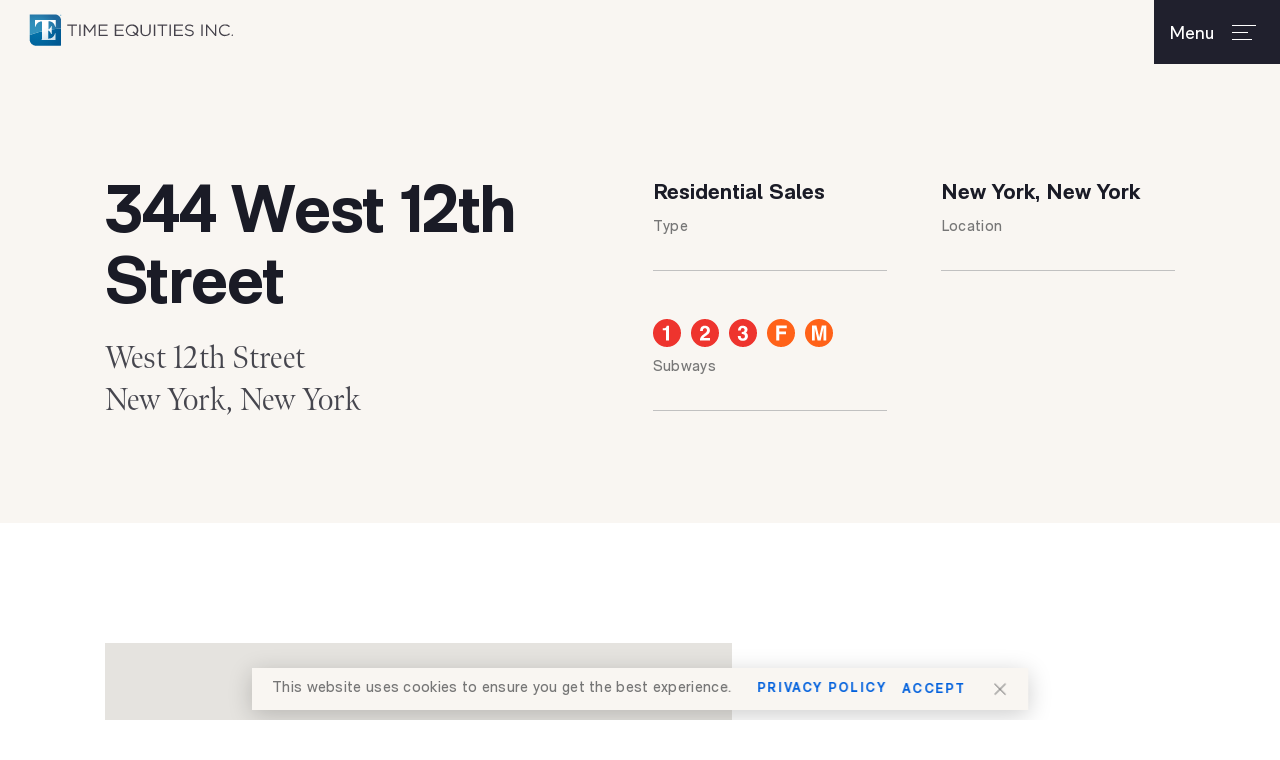

--- FILE ---
content_type: text/html; charset=UTF-8
request_url: https://timeequities.com/properties/344-west-12th-street
body_size: 14313
content:


<!DOCTYPE html>
<html lang="en-US">

<head>
    <meta http-equiv="X-UA-Compatible" content="IE=edge" />
    <meta charset="utf-8" />
        <meta name="viewport" content="width=device-width, initial-scale=1.0, maximum-scale=1.0, user-scalable=no, viewport-fit=cover" />
    <meta name="referrer" content="origin-when-cross-origin" />
    <meta name="google-site-verification" content="ICL-66ZiJoiRmh9Qctk3zAtwmr0L7_tOcILrafMVUns" />
    
        <link  rel="stylesheet preload" href="https://use.typekit.net/ioz6kao.css" async>

    <link rel="home" href="https://timeequities.com/" />

            <script async defer src="https://maps.googleapis.com/maps/api/js?key=AIzaSyCaBL6sc6T-YvBGqKboDlmvYKN21ROxMEQ"></script>
 
                 
    <title>344 West 12th Street – Time Equities Inc.</title>
<script>window.dataLayer = window.dataLayer || [];
function gtag(){dataLayer.push(arguments)};
gtag('js', new Date());
gtag('config', 'UA-42005783-1', {'send_page_view': true,'anonymize_ip': false,'link_attribution': true,'allow_display_features': false});
</script><meta name="generator" content="SEOmatic">
<meta name="keywords" content="properties">
<meta name="description" content="We’re a time-tested firm with our eye on the future. We focus on investment, brokerage, and development.">
<meta name="referrer" content="no-referrer-when-downgrade">
<meta name="robots" content="all">
<meta content="228980783794141" property="fb:profile_id">
<meta content="en_US" property="og:locale">
<meta content="Time Equities Inc." property="og:site_name">
<meta content="website" property="og:type">
<meta content="https://timeequities.com/properties/344-west-12th-street" property="og:url">
<meta content="344 West 12th Street" property="og:title">
<meta content="We’re a time-tested firm with our eye on the future. We focus on investment, brokerage, and development." property="og:description">
<meta content="https://s3.us-east-1.amazonaws.com/timeequities.com-prod-storage/images/_1200x630_crop_center-center_82_none/52alivingrevisedV3.jpg?mtime=1590125849" property="og:image">
<meta content="1200" property="og:image:width">
<meta content="630" property="og:image:height">
<meta content="344 West 12th Street" property="og:image:alt">
<meta content="https://www.instagram.com/timeequities/" property="og:see_also">
<meta content="https://www.youtube.com/user/TimeEquitiesInc1/" property="og:see_also">
<meta content="https://www.linkedin.com/company/time-equities-inc./" property="og:see_also">
<meta content="https://www.facebook.com/TimeEquitiesInc/" property="og:see_also">
<meta content="https://twitter.com/timeequities/" property="og:see_also">
<meta name="twitter:card" content="summary_large_image">
<meta name="twitter:site" content="@TimeEquities">
<meta name="twitter:creator" content="@TimeEquities">
<meta name="twitter:title" content="344 West 12th Street">
<meta name="twitter:description" content="We’re a time-tested firm with our eye on the future. We focus on investment, brokerage, and development.">
<meta name="twitter:image" content="https://s3.us-east-1.amazonaws.com/timeequities.com-prod-storage/images/_800x418_crop_center-center_82_none/52alivingrevisedV3.jpg?mtime=1590125849">
<meta name="twitter:image:width" content="800">
<meta name="twitter:image:height" content="418">
<meta name="twitter:image:alt" content="344 West 12th Street">
<link href="https://timeequities.com/properties/344-west-12th-street" rel="canonical">
<link href="https://timeequities.com/" rel="home">
<link type="text/plain" href="https://timeequities.com/humans.txt" rel="author">
<link href="/css/main.min.css?v=1765352369" rel="stylesheet">
</head>

<body data-state='property' class='property'><script async src="https://www.googletagmanager.com/gtag/js?id=UA-42005783-1"></script>


    <!-- dev grid -->
	
        <div id="page-loader"></div>
        

<header id="header">

	<a class="logo blue" href="https://timeequities.com/" alt="Time Equities Inc." title="Time Equities Inc.">
		<?xml version="1.0" encoding="UTF-8"?>
<svg class="hide-on-phone" width="212px" height="33px" id="Layer_1" xmlns="http://www.w3.org/2000/svg" xmlns:xlink="http://www.w3.org/1999/xlink" version="1.1" viewBox="0 0 212 33">
  <!-- Generator: Adobe Illustrator 29.4.0, SVG Export Plug-In . SVG Version: 2.1.0 Build 152)  -->
  <defs>
    <style>
      .st0 {
        fill: url(#radial-gradient);
      }

      .st1 {
        fill: url(#linear-gradient);
      }

      .st2 {
        fill: #0276ac;
        font-family: ArialMT, Arial;
        font-size: 2px;
        letter-spacing: 0em;
      }

      .st2, .st3 {
        isolation: isolate;
      }

      .st4 {
        fill: #fff;
      }

      .st5 {
        fill: #45424b;
      }

      .st6 {
        fill: url(#radial-gradient1);
      }
    </style>
    <radialGradient id="radial-gradient" cx="7.6" cy="18" fx="7.6" fy="18" r="26.3" gradientTransform="translate(0 34) scale(1 -1)" gradientUnits="userSpaceOnUse">
      <stop offset="0" stop-color="#0276ac"></stop>
      <stop offset="1" stop-color="#005892"></stop>
    </radialGradient>
    <radialGradient id="radial-gradient1" cx="6.6" cy="11.7" fx="6.6" fy="11.7" r="26.3" gradientTransform="translate(0 34) scale(1 -1)" gradientUnits="userSpaceOnUse">
      <stop offset=".2" stop-color="#3192bd"></stop>
      <stop offset=".5" stop-color="#2f8eba"></stop>
      <stop offset=".7" stop-color="#2a83b1"></stop>
      <stop offset=".9" stop-color="#2371a3"></stop>
      <stop offset="1" stop-color="#1f689c"></stop>
    </radialGradient>
    <linearGradient id="linear-gradient" x1="15.1" y1="27.2" x2="25.9" y2="5.6" gradientTransform="translate(0 34) scale(1 -1)" gradientUnits="userSpaceOnUse">
      <stop offset=".3" stop-color="#fff"></stop>
      <stop offset="1" stop-color="#c2dbe8"></stop>
    </linearGradient>
  </defs>
  <path class="st4" d="M32.5,2.1c-.1,0-.2,0-.3,0,0,0-.2,0-.2-.2,0,0-.1-.2-.2-.2,0,0,0-.2,0-.3h0c0-.1,0-.2,0-.3,0,0,0-.2.2-.2,0,0,.2-.1.2-.2,0,0,.2,0,.3,0s.2,0,.3,0c0,0,.2,0,.2.2,0,0,.1.2.2.2,0,0,0,.2,0,.3h0c0,.1,0,.2,0,.3,0,0,0,.2-.2.2,0,0-.2.1-.2.2,0,0-.2,0-.3,0h0ZM32.5,2c.1,0,.2,0,.3,0,0,0,.2,0,.2-.2,0,0,.1-.1.1-.2,0,0,0-.2,0-.3h0c0-.1,0-.2,0-.3,0,0,0-.2-.1-.2,0,0-.1-.1-.2-.2,0,0-.2,0-.3,0s-.2,0-.3,0c0,0-.2,0-.2.2,0,0-.1.1-.2.2,0,0,0,.2,0,.3h0c0,.1,0,.2,0,.3,0,0,0,.2.1.2,0,0,.1.1.2.2,0,0,.2,0,.3,0h0ZM32.2.9h.4s0,0,.1,0,0,0,0,0c0,0,0,0,0,0,0,0,0,0,0,0h0c0,0,0,.1,0,.2,0,0,0,0-.2,0l.3.3h-.1l-.2-.3h-.2v.3h0v-.8ZM32.5,1.2c0,0,.1,0,.1,0,0,0,0,0,0-.1h0s0,0,0-.1c0,0,0,0-.1,0h-.3v.3h.2Z"></path>
  <g class="text">
    <path class="st5" d="M210.2,21.9c0,.4-.4.8-.8.8s-.8-.4-.8-.8.4-.8.8-.8.8.4.8.8"></path>
    <polyline class="st5" points="39.2 10.9 39.2 12.2 43.5 12.2 43.5 22.7 44.9 22.7 44.9 12.2 49.2 12.2 49.2 10.9 39.2 10.9"></polyline>
    <polygon class="st5" points="51.6 22.7 53 22.7 53 10.9 51.6 10.9 51.6 22.7"></polygon>
    <polyline class="st5" points="56.3 10.9 57.7 10.9 62.4 17.4 67 10.9 68.4 10.9 68.4 22.7 67 22.7 67 13.2 62.4 19.5 62.3 19.5 57.7 13.2 57.7 22.7 56.3 22.7 56.3 10.9"></polyline>
    <polyline class="st5" points="71.6 10.9 80.8 10.9 80.8 12.1 73 12.1 73 16.2 80 16.2 80 17.4 73 17.4 73 21.5 80.9 21.5 80.9 22.7 71.6 22.7 71.6 10.9"></polyline>
    <polyline class="st5" points="88.3 10.9 97.5 10.9 97.5 12.1 89.8 12.1 89.8 16.2 96.7 16.2 96.7 17.4 89.8 17.4 89.8 21.5 97.6 21.5 97.6 22.7 88.3 22.7 88.3 10.9"></polyline>
    <path class="st5" d="M110,21.6c-.5.4-1.2.7-1.8.9-.7.2-1.4.3-2.2.3s-1.9-.2-2.6-.5c-.8-.3-1.5-.8-2-1.3-.6-.6-1-1.2-1.3-1.9-.3-.7-.5-1.5-.5-2.3h0c0-.8.2-1.6.5-2.4.3-.7.8-1.4,1.3-1.9.6-.6,1.3-1,2.1-1.3.8-.3,1.7-.5,2.7-.5s1.9.2,2.6.5c.8.3,1.5.8,2,1.3.6.6,1,1.2,1.3,1.9.3.7.5,1.5.5,2.3,0,0,0,0,0,0,0,.7-.1,1.4-.4,2.1-.3.7-.6,1.3-1.1,1.8l1.7,1.3-1,1-1.7-1.4ZM106,21.7c.6,0,1.1,0,1.6-.2.5-.2.9-.4,1.3-.7l-2.4-1.9,1-1,2.3,2c.4-.4.6-.9.8-1.4.2-.5.3-1.1.3-1.6h0c0-.7-.1-1.3-.4-1.9-.3-.6-.6-1.1-1-1.5-.4-.4-1-.8-1.6-1-.6-.3-1.3-.4-2-.4s-1.4.1-2,.4c-.6.3-1.1.6-1.6,1-.4.4-.8.9-1,1.5-.2.6-.4,1.2-.4,1.9h0c0,.7.1,1.3.4,1.9.2.6.6,1.1,1,1.5.4.4,1,.8,1.6,1,.6.3,1.3.4,2,.4h0Z"></path>
    <path class="st5" d="M120.2,22.9c-.8,0-1.5-.1-2.2-.3-.6-.2-1.2-.5-1.7-1-.5-.4-.8-1-1.1-1.6-.3-.6-.4-1.4-.4-2.2v-6.8h1.4v6.7c0,1.3.3,2.3,1,2.9.7.7,1.6,1,2.9,1s2.1-.3,2.8-1c.7-.6,1-1.6,1-2.9v-6.8h1.4v6.7c0,.9-.1,1.6-.4,2.3-.3.6-.6,1.2-1.1,1.6-.5.4-1,.8-1.7,1-.7.2-1.4.3-2.2.3"></path>
    <polygon class="st5" points="128.5 22.7 130 22.7 130 10.9 128.5 10.9 128.5 22.7"></polygon>
    <polyline class="st5" points="136.6 12.2 132.3 12.2 132.3 10.9 142.3 10.9 142.3 12.2 138 12.2 138 22.7 136.6 22.7 136.6 12.2"></polyline>
    <polygon class="st5" points="144.7 22.7 146.1 22.7 146.1 10.9 144.7 10.9 144.7 22.7"></polygon>
    <polyline class="st5" points="149.4 10.9 158.6 10.9 158.6 12.1 150.9 12.1 150.9 16.2 157.8 16.2 157.8 17.4 150.9 17.4 150.9 21.5 158.7 21.5 158.7 22.7 149.4 22.7 149.4 10.9"></polyline>
    <path class="st5" d="M165.5,22.9c-1,0-2-.2-2.8-.5-.8-.3-1.6-.8-2.4-1.4l.9-1c.7.6,1.3,1,2,1.3.7.3,1.5.4,2.3.4s1.5-.2,2.1-.6c.5-.4.8-.9.8-1.4h0c0-.3,0-.5-.1-.8s-.3-.4-.5-.6c-.2-.2-.6-.3-1-.5-.4-.1-1-.3-1.7-.4-.7-.1-1.4-.3-1.9-.5-.5-.2-1-.4-1.3-.7-.4-.3-.6-.6-.8-.9-.2-.4-.3-.8-.3-1.3h0c0-.5.1-.9.3-1.3.2-.4.5-.7.9-1,.4-.3.8-.5,1.3-.7.5-.2,1.1-.2,1.7-.2.9,0,1.8.1,2.4.4.7.2,1.4.6,2,1.1l-.8,1c-.6-.4-1.2-.8-1.8-1-.6-.2-1.2-.3-1.9-.3s-1.5.2-2,.5c-.5.4-.7.8-.7,1.4h0c0,.3,0,.6.1.8,0,.2.3.4.5.6.3.2.6.4,1.1.5.4.1,1,.3,1.7.4,1.4.3,2.5.7,3.1,1.2.7.5,1,1.2,1,2.1h0c0,.5-.1,1-.3,1.4-.2.4-.5.8-.9,1.1-.4.3-.8.5-1.4.7-.5.2-1.1.2-1.7.2"></path>
    <polygon class="st5" points="177.5 22.7 178.9 22.7 178.9 10.9 177.5 10.9 177.5 22.7"></polygon>
    <polyline class="st5" points="182.2 10.9 183.5 10.9 191.5 20.4 191.5 10.9 192.9 10.9 192.9 22.7 191.8 22.7 183.6 13.1 183.6 22.7 182.2 22.7 182.2 10.9"></polyline>
    <path class="st5" d="M201.9,22.9c-.9,0-1.8-.2-2.5-.5-.8-.3-1.5-.7-2-1.3-.6-.5-1-1.2-1.3-1.9-.3-.7-.5-1.5-.5-2.4h0c0-.9.2-1.6.5-2.4.3-.7.8-1.4,1.3-1.9.6-.6,1.2-1,2-1.3.8-.3,1.6-.5,2.6-.5s1.1,0,1.6.1c.5,0,.9.2,1.3.4.4.2.8.4,1.1.6.3.2.7.5,1,.8l-1,1c-.5-.5-1.1-.9-1.8-1.2-.6-.3-1.4-.5-2.2-.5s-1.4.1-2,.4c-.6.2-1.1.6-1.6,1-.4.4-.8.9-1,1.5-.2.6-.4,1.2-.4,1.9h0c0,.7.1,1.4.4,1.9.2.6.6,1.1,1,1.5.4.4,1,.8,1.6,1s1.3.4,2,.4,1.6-.1,2.3-.4c.6-.3,1.2-.7,1.9-1.3l.9.9c-.3.3-.7.6-1,.8-.4.3-.7.5-1.2.6-.4.2-.9.3-1.3.4-.5.1-1,.2-1.6.2"></path>
  </g>
  <g id="Layer_1-2">
    <g>
      <g>
        <path class="st0" d="M.5,21.8v4.5c0,3.5,2.9,6.4,6.4,6.4h25.5c.3,0,.5-.2.5-.5V14.9c-4.1.3-19.6,1.7-32.4,6.9h0Z"></path>
        <path class="st6" d="M32.9,6.8c0-3.5-2.9-6.4-6.4-6.4H1c-.3,0-.5.2-.5.5v20.9c12.8-5.2,28.3-6.6,32.4-6.9V6.8h0Z"></path>
      </g>
      <path class="st1" d="M6.1,6.1h21.2v7h-.6c-1.2-6-6.8-5.6-6.8-5.6v8.4c2.2-1.1,2.8-3.4,2.8-3.4h.5v8h-.6c-.9-2.6-2.9-3.5-2.9-3.5v8.5c6.1-.2,6.9-5.6,6.9-5.6h.5v7h-14.6v-.4c0,0,.8-.4.8-.4V7.6c-5.9,0-6.8,5.5-6.8,5.5h-.6v-7h0Z"></path>
      <g class="st3">
        <text class="st2" transform="translate(31.7 2.1)"><tspan x="0" y="0">®</tspan></text>
      </g>
    </g>
  </g>
</svg>					<svg class="only-on-phone" width="50" height="51" viewBox="0 0 50 51" fill="none" xmlns="http://www.w3.org/2000/svg" alt="tei-small-logo">
<path d="M0 33.927V40.8929C0 46.3109 4.47531 50.8 9.87654 50.8H49.2284C49.6914 50.8 50 50.4904 50 50.026V23.2458C43.6728 23.7102 19.7531 25.8774 0 33.927Z" fill="url(#paint0_radial_646_2944)"/>
<path d="M50 10.7072C50 5.28921 45.5247 0.800049 40.1235 0.800049H0.771605C0.308642 0.800049 0 1.10965 0 1.57404V33.927C19.7531 25.8775 43.6728 23.7103 50 23.2459V10.7072Z" fill="url(#paint1_radial_646_2944)"/>
<path d="M8.64263 9.62354H41.3587V20.4594H40.4327C38.5809 11.1715 29.9389 11.7907 29.9389 11.7907V24.7938C33.334 23.091 34.2599 19.5307 34.2599 19.5307H35.0315V31.9146H34.1056C32.7167 27.8898 29.6303 26.4966 29.6303 26.4966V39.6545C39.0439 39.3449 40.2784 30.9858 40.2784 30.9858H41.05V41.8217H18.5192V41.2025L19.7537 40.5833V11.9455C10.6488 11.9455 9.25991 20.4594 9.25991 20.4594H8.33398V9.62354H8.64263Z" fill="url(#paint2_linear_646_2944)"/>
<defs>
<radialGradient id="paint0_radial_646_2944" cx="0" cy="0" r="1" gradientUnits="userSpaceOnUse" gradientTransform="translate(10.9568 24.9486) scale(40.5864 40.7121)">
<stop stop-color="#0276AC"/>
<stop offset="1" stop-color="#005892"/>
</radialGradient>
<radialGradient id="paint1_radial_646_2944" cx="0" cy="0" r="1" gradientUnits="userSpaceOnUse" gradientTransform="translate(9.41358 34.701) scale(40.5864 40.7121)">
<stop offset="0.2" stop-color="#3192BD"/>
<stop offset="0.5" stop-color="#2F8EBA"/>
<stop offset="0.7" stop-color="#2A83B1"/>
<stop offset="0.9" stop-color="#2371A3"/>
<stop offset="1" stop-color="#1F689C"/>
</radialGradient>
<linearGradient id="paint2_linear_646_2944" x1="22.5315" y1="10.7071" x2="39.2808" y2="44.1022" gradientUnits="userSpaceOnUse">
<stop offset="0.3" stop-color="white"/>
<stop offset="1" stop-color="#C2DBE8"/>
</linearGradient>
</defs>
</svg>
	</a>
	

	<div class="menu-btn navy js-menu-btn">
		<p class="white small">
			<span>Menu</span>
			<span>Close</span>
		</p>
				<div class="menu-icon">
			<span></span>
			<span></span>
			<span></span>
		</div>
	</div>

</header>



<div class="menu-wrapper js-menu-wrapper">
	<div class="menu-sheet" >
		<div id="main-menu"  role="navigation">
			   
   <ul class="" role="navigation" aria-label="Main">
      
         <li class="menu-item blue-bk  has-children">
                        
               <span class="static">What We Do</span>
            
           
                           
               <ul  class="sub-menu" data-menu="24229" >
                                     <span class="back js-back only-on-phone-tablet"><?xml version="1.0" encoding="UTF-8"?>
<svg width="17px" height="13px" viewBox="0 0 17 13" version="1.1" xmlns="http://www.w3.org/2000/svg" xmlns:xlink="http://www.w3.org/1999/xlink" role="img" alt="arrow-left">
    <g stroke="none" stroke-width="1" fill="none" fill-rule="evenodd" stroke-linecap="round">
        <g transform="translate(-160.000000, -112.000000)" stroke="#FFFFFF">
            <g transform="translate(162.000000, 108.000000)">
                <g transform="translate(7.000000, 10.500000) rotate(-180.000000) translate(-7.000000, -10.500000) translate(0.000000, 5.000000)">
                    <g>
                        <polyline stroke-width="2" transform="translate(11.416667, 5.500000) rotate(-270.000000) translate(-11.416667, -5.500000) " points="6 8 11.4166667 3 16.8333333 8"></polyline>
                        <line x1="13.5" y1="5.5" x2="0" y2="5.5" stroke-width="2"></line>
                    </g>
                </g>
            </g>
        </g>
    </g>
</svg>Back</span>
                  
         <li class="menu-item   has-children">
                        
               <span class="static">Investment &amp; Asset Management</span>
            
           
                           
               <ul class="menu-group" >
                                    
                  
         <li class="menu-item   ">
                           <a href="https://timeequities.com/departments/investment-strategy" 
                                                                                       >Investment Strategy
                  </a>
            
           
                     </li>
      
         <li class="menu-item   ">
                           <a href="https://timeequities.com/departments/acquisitions-asset-management" 
                                                                                       >Acquisitions + Asset Management
                  </a>
            
           
                     </li>
      
         <li class="menu-item   ">
                           <a href="https://timeequities.com/departments/equity" 
                                                                                       >Equity Department + Investor Relations
                  </a>
            
           
                     </li>
                     </ul>
                     </li>
      
         <li class="menu-item   has-children">
                        
               <span class="static">Tri-State Leasing &amp; Brokerage</span>
            
           
                           
               <ul class="menu-group" >
                                    
                  
         <li class="menu-item   ">
                           <a href="https://tebllc.com/" 
                                                                        target="_blank" rel="noopener noreferrer"                >Time Equities Brokerage (TEB)
                  </a>
            
           
                     </li>
      
         <li class="menu-item   ">
                           <a href="https://timeequities.com/departments/residential" 
                                                                                       >Residential
                  </a>
            
           
                     </li>
      
         <li class="menu-item   ">
                           <a href="https://timeequities.com/departments/tri-state-office" 
                                                                                       >Office Leasing
                  </a>
            
           
                     </li>
      
         <li class="menu-item   ">
                           <a href="https://timeequities.com/departments/nyc-retail" 
                                                                                       >NYC Retail
                  </a>
            
           
                     </li>
                     </ul>
                     </li>
      
         <li class="menu-item   has-children">
                        
               <span class="static">Design &amp; Creative Services</span>
            
           
                           
               <ul class="menu-group" >
                                    
                  
         <li class="menu-item   ">
                           <a href="https://timeequities.com/departments/design-innovation" 
                                                                                       >Design Innovation
                  </a>
            
           
                     </li>
      
         <li class="menu-item   ">
                           <a href="https://timeequities.com/departments/flexible-workspace-at-the-quad" 
                                                                                       >Flexible Workspace @ The Quad
                  </a>
            
           
                     </li>
      
         <li class="menu-item   ">
                           <a href="https://timeequities.com/departments/art-in-buildings" 
                                                                                       >Art-in-Buildings
                  </a>
            
           
                     </li>
                     </ul>
                     </li>
      
         <li class="menu-item   has-children">
                        
               <span class="static">Commercial Property</span>
            
           
                           
               <ul class="menu-group" >
                                    
                  
         <li class="menu-item   ">
                           <a href="https://timeequities.com/departments/retail" 
                                                                                       >National Retail
                  </a>
            
           
                     </li>
      
         <li class="menu-item   ">
                           <a href="https://timeequities.com/departments/office" 
                                                                                       >Office
                  </a>
            
           
                     </li>
      
         <li class="menu-item   ">
                           <a href="https://timeequities.com/departments/industrial" 
                                                                                       >Industrial
                  </a>
            
           
                     </li>
                     </ul>
                     </li>
      
         <li class="menu-item   has-children">
                        
               <span class="static">Development</span>
            
           
                           
               <ul class="menu-group" >
                                    
                  
         <li class="menu-item   ">
                           <a href="https://timeequities.com/departments/development" 
                                                                                       >Development Department
                  </a>
            
           
                     </li>
                     </ul>
                     </li>
      
         <li class="menu-item   has-children">
                        
               <span class="static">Financial Services</span>
            
           
                           
               <ul class="menu-group" >
                                    
                  
         <li class="menu-item   ">
                           <a href="https://timeequities.com/departments/mortgage-brokerage" 
                                                                                       >Mortgage Brokerage
                  </a>
            
           
                     </li>
                     </ul>
                     </li>
      
         <li class="menu-item   has-children">
                        
               <span class="static">Energy &amp; Sustainability</span>
            
           
                           
               <ul class="menu-group" >
                                    
                  
         <li class="menu-item   ">
                           <a href="https://timeequities.com/departments/renewable-energy" 
                                                                                       >Renewable Energy
                  </a>
            
           
                     </li>
      
         <li class="menu-item   ">
                           <a href="https://timeequities.com/departments/sustainability" 
                                                                                       >Sustainability
                  </a>
            
           
                     </li>
                     </ul>
                     </li>
                     </ul>
                     </li>
      
         <li class="menu-item orange-bk  has-children">
                        
               <span class="static">Portfolio</span>
            
           
                           
               <ul  class="sub-menu" data-menu="24289" >
                                     <span class="back js-back only-on-phone-tablet"><?xml version="1.0" encoding="UTF-8"?>
<svg width="17px" height="13px" viewBox="0 0 17 13" version="1.1" xmlns="http://www.w3.org/2000/svg" xmlns:xlink="http://www.w3.org/1999/xlink" role="img" alt="arrow-left">
    <g stroke="none" stroke-width="1" fill="none" fill-rule="evenodd" stroke-linecap="round">
        <g transform="translate(-160.000000, -112.000000)" stroke="#FFFFFF">
            <g transform="translate(162.000000, 108.000000)">
                <g transform="translate(7.000000, 10.500000) rotate(-180.000000) translate(-7.000000, -10.500000) translate(0.000000, 5.000000)">
                    <g>
                        <polyline stroke-width="2" transform="translate(11.416667, 5.500000) rotate(-270.000000) translate(-11.416667, -5.500000) " points="6 8 11.4166667 3 16.8333333 8"></polyline>
                        <line x1="13.5" y1="5.5" x2="0" y2="5.5" stroke-width="2"></line>
                    </g>
                </g>
            </g>
        </g>
    </g>
</svg>Back</span>
                  
         <li class="menu-item   has-children">
                        
               <span class="static">Location</span>
            
           
                           
               <ul class="menu-group" >
                                    
                  
         <li class="menu-item   ">
                           <a href="https://timeequities.com/properties" 
                                                                                       >All
                  </a>
            
           
                     </li>
      
         <li class="menu-item   ">
                           <a href="https://timeequities.com/properties?loc=united-states#filter" 
                                                                                       >United States
                  </a>
            
           
                     </li>
      
         <li class="menu-item   ">
                           <a href="https://timeequities.com/properties?loc=canada#filter" 
                                                                                       >Canada
                  </a>
            
           
                     </li>
      
         <li class="menu-item   ">
                           <a href="https://timeequities.com/properties?loc=europe#filter" 
                                                                                       >Europe
                  </a>
            
           
                     </li>
                     </ul>
                     </li>
      
         <li class="menu-item   has-children">
                        
               <span class="static">Type</span>
            
           
                           
               <ul class="menu-group" >
                                    
                  
         <li class="menu-item   ">
                           <a href="https://timeequities.com/properties" 
                                                                                       >All
                  </a>
            
           
                     </li>
      
         <li class="menu-item   ">
                           <a href="https://timeequities.com/properties?type=residential#filter" 
                                                                                       >Residential
                  </a>
            
           
                     </li>
      
         <li class="menu-item   ">
                           <a href="https://timeequities.com/properties?type=office#filter" 
                                                                                       >Office
                  </a>
            
           
                     </li>
      
         <li class="menu-item   ">
                           <a href="https://timeequities.com/properties?type=retail#filter" 
                                                                                       >Retail
                  </a>
            
           
                     </li>
      
         <li class="menu-item   ">
                           <a href="https://timeequities.com/properties?type=garage#filter" 
                                                                                       >Parking Garages
                  </a>
            
           
                     </li>
      
         <li class="menu-item   ">
                           <a href="https://timeequities.com/properties?type=industrial#filter" 
                                                                                       >Industrial
                  </a>
            
           
                     </li>
                     </ul>
                     </li>
      
         <li class="menu-item   has-children">
                        
               <span class="static">Managed Availabilities</span>
            
           
                           
               <ul class="menu-group" >
                                    
                  
         <li class="menu-item   ">
                           <a href="https://timeequities.com/properties?avail=sales#filter" 
                                                                                       >Tri-State Residential Sales
                  </a>
            
           
                     </li>
      
         <li class="menu-item   ">
                           <a href="https://timeequities.com/properties?avail=rentals#filter" 
                                                                                       >Tri-State Residential Rentals
                  </a>
            
           
                     </li>
      
         <li class="menu-item   ">
                           <a href="https://timeequities.com/properties?avail=retail-sales#filter" 
                                                                                       >NYC Office
                  </a>
            
           
                     </li>
      
         <li class="menu-item   ">
                           <a href="https://timeequities.com/properties?avail=retail#filter" 
                                                                                       >NYC Retail
                  </a>
            
           
                     </li>
                     </ul>
                     </li>
                     </ul>
                     </li>
      
         <li class="menu-item green-bk  has-children">
                        
               <span class="static">Our Company</span>
            
           
                           
               <ul  class="sub-menu" data-menu="24318" >
                                     <span class="back js-back only-on-phone-tablet"><?xml version="1.0" encoding="UTF-8"?>
<svg width="17px" height="13px" viewBox="0 0 17 13" version="1.1" xmlns="http://www.w3.org/2000/svg" xmlns:xlink="http://www.w3.org/1999/xlink" role="img" alt="arrow-left">
    <g stroke="none" stroke-width="1" fill="none" fill-rule="evenodd" stroke-linecap="round">
        <g transform="translate(-160.000000, -112.000000)" stroke="#FFFFFF">
            <g transform="translate(162.000000, 108.000000)">
                <g transform="translate(7.000000, 10.500000) rotate(-180.000000) translate(-7.000000, -10.500000) translate(0.000000, 5.000000)">
                    <g>
                        <polyline stroke-width="2" transform="translate(11.416667, 5.500000) rotate(-270.000000) translate(-11.416667, -5.500000) " points="6 8 11.4166667 3 16.8333333 8"></polyline>
                        <line x1="13.5" y1="5.5" x2="0" y2="5.5" stroke-width="2"></line>
                    </g>
                </g>
            </g>
        </g>
    </g>
</svg>Back</span>
                  
         <li class="menu-item   has-children">
                        
               <span class="static">Company</span>
            
           
                           
               <ul class="menu-group" >
                                    
                  
         <li class="menu-item   ">
                           <a href="https://timeequities.com/about" 
                                                                                       >About us &amp; History
                  </a>
            
           
                     </li>
      
         <li class="menu-item   ">
                           <a href="https://timeequities.com/team" 
                                                                                       >Meet The Team
                  </a>
            
           
                     </li>
      
         <li class="menu-item   ">
                           <a href="https://timeequities.com/careers" 
                                                                                       >Culture &amp; Careers
                  </a>
            
           
                     </li>
                     </ul>
                     </li>
      
         <li class="menu-item   has-children">
                        
               <span class="static">Social</span>
            
           
                           
               <ul class="menu-group" >
                                    
                  
         <li class="menu-item   ">
                           <a href="https://www.facebook.com/TimeEquitiesInc/" 
                                                                        target="_blank" rel="noopener noreferrer"                >Facebook
                  </a>
            
           
                     </li>
      
         <li class="menu-item   ">
                           <a href="https://www.instagram.com/timeequities/" 
                                                                        target="_blank" rel="noopener noreferrer"                >Instagram
                  </a>
            
           
                     </li>
      
         <li class="menu-item   ">
                           <a href="https://www.linkedin.com/company/time-equities-inc./" 
                                                                        target="_blank" rel="noopener noreferrer"                >LinkedIn
                  </a>
            
           
                     </li>
                     </ul>
                     </li>
                     </ul>
                     </li>
      
         <li class="menu-item   ">
                           <a href="https://timeequities.com/press" 
                                                                                       >Press
                  </a>
            
           
                     </li>
      
         <li class="menu-item purple-bk  has-children">
                        
               <span class="static">Investors</span>
            
           
                           
               <ul  class="sub-menu" data-menu="154777" >
                                     <span class="back js-back only-on-phone-tablet"><?xml version="1.0" encoding="UTF-8"?>
<svg width="17px" height="13px" viewBox="0 0 17 13" version="1.1" xmlns="http://www.w3.org/2000/svg" xmlns:xlink="http://www.w3.org/1999/xlink" role="img" alt="arrow-left">
    <g stroke="none" stroke-width="1" fill="none" fill-rule="evenodd" stroke-linecap="round">
        <g transform="translate(-160.000000, -112.000000)" stroke="#FFFFFF">
            <g transform="translate(162.000000, 108.000000)">
                <g transform="translate(7.000000, 10.500000) rotate(-180.000000) translate(-7.000000, -10.500000) translate(0.000000, 5.000000)">
                    <g>
                        <polyline stroke-width="2" transform="translate(11.416667, 5.500000) rotate(-270.000000) translate(-11.416667, -5.500000) " points="6 8 11.4166667 3 16.8333333 8"></polyline>
                        <line x1="13.5" y1="5.5" x2="0" y2="5.5" stroke-width="2"></line>
                    </g>
                </g>
            </g>
        </g>
    </g>
</svg>Back</span>
                  
         <li class="menu-item   has-children">
                        
               <span class="static">Third Party Investor Portals</span>
            
           
                           
               <ul class="menu-group" >
                                    
                  
         <li class="menu-item   ">
                           <a href="https://starportal2.star.vistra.com/TEI/#/index" 
                                                                        target="_blank" rel="noopener noreferrer"                >Diversified Fund Investors
                  </a>
            
           
                     </li>
      
         <li class="menu-item   ">
                           <a href="https://timeequities.investorconnect.mrisoftware.com/index-oidc-landing.aspx" 
                                                                        target="_blank" rel="noopener noreferrer"                >1031 Exchange Investors
                  </a>
            
           
                     </li>
      
         <li class="menu-item   ">
                           <a href="https://starportal2.star.vistra.com/TEI/#/index" 
                                                                        target="_blank" rel="noopener noreferrer"                >Quarterly Debt Fund Investors
                  </a>
            
           
                     </li>
      
         <li class="menu-item   ">
                           <a href="https://timeequities.investorconnect.mrisoftware.com/index-oidc-landing.aspx" 
                                                                        target="_blank" rel="noopener noreferrer"                >All Other Investors
                  </a>
            
           
                     </li>
                     </ul>
                     </li>
      
         <li class="menu-item   has-children">
                        
               <span class="static">Investment Products</span>
            
           
                           
               <ul class="menu-group" >
                                    
                  
         <li class="menu-item   ">
                           <a href="https://teiequity.com/funds/" 
                                                                        target="_blank" rel="noopener noreferrer"                >Diversified Funds
                  </a>
            
           
                     </li>
      
         <li class="menu-item   ">
                           <a href="https://teiequity.com/1031exchange/" 
                                                                        target="_blank" rel="noopener noreferrer"                >1031 Exchange
                  </a>
            
           
                     </li>
      
         <li class="menu-item   ">
                           <a href="https://teiequity.com/quarterly-debt-fund/" 
                                                                        target="_blank" rel="noopener noreferrer"                >Quarterly Debt Fund
                  </a>
            
           
                     </li>
                     </ul>
                     </li>
                     </ul>
                     </li>
      
         <li class="menu-item yellow-bk  has-children">
                        
               <span class="static">Tenant Services</span>
            
           
                           
               <ul  class="sub-menu" data-menu="24353" >
                                     <span class="back js-back only-on-phone-tablet"><?xml version="1.0" encoding="UTF-8"?>
<svg width="17px" height="13px" viewBox="0 0 17 13" version="1.1" xmlns="http://www.w3.org/2000/svg" xmlns:xlink="http://www.w3.org/1999/xlink" role="img" alt="arrow-left">
    <g stroke="none" stroke-width="1" fill="none" fill-rule="evenodd" stroke-linecap="round">
        <g transform="translate(-160.000000, -112.000000)" stroke="#FFFFFF">
            <g transform="translate(162.000000, 108.000000)">
                <g transform="translate(7.000000, 10.500000) rotate(-180.000000) translate(-7.000000, -10.500000) translate(0.000000, 5.000000)">
                    <g>
                        <polyline stroke-width="2" transform="translate(11.416667, 5.500000) rotate(-270.000000) translate(-11.416667, -5.500000) " points="6 8 11.4166667 3 16.8333333 8"></polyline>
                        <line x1="13.5" y1="5.5" x2="0" y2="5.5" stroke-width="2"></line>
                    </g>
                </g>
            </g>
        </g>
    </g>
</svg>Back</span>
                  
         <li class="menu-item   has-children">
                        
               <span class="static">Residential</span>
            
           
                           
               <ul class="menu-group" >
                                    
                  
         <li class="menu-item   ">
                           <a href="https://timeequities.com/tenant-resources/residential" 
                                                                                       >Info &amp; FAQ
                  </a>
            
           
                     </li>
      
         <li class="menu-item   ">
                           <a href="https://login.clickpay.com/timeequities" 
                                                                        target="_blank" rel="noopener noreferrer"                >ClickPay
                  </a>
            
           
                     </li>
                     </ul>
                     </li>
      
         <li class="menu-item   has-children">
                        
               <span class="static">Commercial</span>
            
           
                           
               <ul class="menu-group" >
                                    
                  
         <li class="menu-item   ">
                           <a href="https://timeequities.com/tenant-resources/commercial" 
                                                                                       >Info &amp; FAQ
                  </a>
            
           
                     </li>
      
         <li class="menu-item   ">
                           <a href="http://www.ng1.angusanywhere.com/tenant/TimeEquities/timeequities/Default.aspx" 
                                                                        target="_blank" rel="noopener noreferrer"                >Commercial Portal
                  </a>
            
           
                     </li>
                     </ul>
                     </li>
                     </ul>
                     </li>
      
         <li class="menu-item   ">
                           <a href="https://timeequities.com/third-party-services" 
                                                                                       >Third Party Services
                  </a>
            
           
                     </li>
      
         <li class="menu-item   ">
                           <a href="https://timeequities.com/contact" 
                                                                                       >Contact Us
                  </a>
            
           
                     </li>
      
   </ul>

		</div>
	</div>
	
	<div class="menu-search">

		<div class="sheet">
			<span class="back js-toggle-search">
				<?xml version="1.0" encoding="UTF-8"?>
<svg width="17px" height="13px" viewBox="0 0 17 13" version="1.1" xmlns="http://www.w3.org/2000/svg" xmlns:xlink="http://www.w3.org/1999/xlink" role="img" alt="arrow-left">
    <g stroke="none" stroke-width="1" fill="none" fill-rule="evenodd" stroke-linecap="round">
        <g transform="translate(-160.000000, -112.000000)" stroke="#FFFFFF">
            <g transform="translate(162.000000, 108.000000)">
                <g transform="translate(7.000000, 10.500000) rotate(-180.000000) translate(-7.000000, -10.500000) translate(0.000000, 5.000000)">
                    <g>
                        <polyline stroke-width="2" transform="translate(11.416667, 5.500000) rotate(-270.000000) translate(-11.416667, -5.500000) " points="6 8 11.4166667 3 16.8333333 8"></polyline>
                        <line x1="13.5" y1="5.5" x2="0" y2="5.5" stroke-width="2"></line>
                    </g>
                </g>
            </g>
        </g>
    </g>
</svg>				Back
			</span>

			<form id="search-form" action="/search/results">
				<input type="search" name="q" id="menu-search" placeholder="What are you looking for?">
				<label for="menu-search" aria-labelledby="search-form">Search</label>
							</form>
			<div class="links">
				<span class="label-small">Quick Links</span>
				   <ul  role="navigation" aria-label="Main">
               <li class="">
            <a href="https://www.clickpay.com/Custom/timeequities/login.html" 
                              class=""
                                          >ClickPay
               </a>
         </li>
               <li class="">
            <a href="https://timeequities.com/team" 
                              class=""
                                          >Francis Greenburger
               </a>
         </li>
         </ul>

			</div>
		</div>

				<div class="fixed-bar">
			<span class="search-btn js-toggle-search">
				<?xml version="1.0" encoding="UTF-8"?>
<svg width="18px" height="19px" viewBox="0 0 18 19" version="1.1" xmlns="http://www.w3.org/2000/svg" xmlns:xlink="http://www.w3.org/1999/xlink" role="img" alt="search-icon">
    <g stroke="none" stroke-width="1" fill="none" fill-rule="evenodd">
        <g transform="translate(-78.000000, -737.000000)" fill="#FFFFFF" stroke="#FFFFFF">
            <g transform="translate(0.000000, 690.000000)">
                <path d="M89.0900711,58.5072235 C86.5380564,58.5072235 84.465104,56.4397163 84.465104,53.894405 C84.465104,51.3490938 86.5380564,49.2815866 89.0900711,49.2815866 C91.6420859,49.2815866 93.7150382,51.3490938 93.7150382,53.894405 C93.7150382,56.4397163 91.6420859,58.5072235 89.0900711,58.5072235 M89.0900711,48 C85.8306558,48 83.1801422,50.6435514 83.1801422,53.894405 C83.1801422,55.1581298 83.5786147,56.3593381 84.3263102,57.3685317 L84.5098762,57.6185973 L78,64.1113738 L78.8954438,65 L85.4097972,58.5027581 L85.6560442,58.6813764 C86.6589413,59.4047807 87.8454043,59.7888101 89.0900711,59.7888101 C92.3494864,59.7888101 95,57.1452587 95,53.894405 C95,50.6435514 92.3494864,48 89.0900711,48" ></path>
            </g>
        </g>
    </g>
</svg>				Search
			</span>
			<a class="logo" href="https://timeequities.com/" alt="Time Equities Inc." title="Time Equities Inc.">
				<svg class="small-logo" width="50" height="51" viewBox="0 0 50 51" fill="none" xmlns="http://www.w3.org/2000/svg" alt="tei-small-logo">
<path d="M0 33.927V40.8929C0 46.3109 4.47531 50.8 9.87654 50.8H49.2284C49.6914 50.8 50 50.4904 50 50.026V23.2458C43.6728 23.7102 19.7531 25.8774 0 33.927Z" fill="url(#paint0_radial_646_2944)"/>
<path d="M50 10.7072C50 5.28921 45.5247 0.800049 40.1235 0.800049H0.771605C0.308642 0.800049 0 1.10965 0 1.57404V33.927C19.7531 25.8775 43.6728 23.7103 50 23.2459V10.7072Z" fill="url(#paint1_radial_646_2944)"/>
<path d="M8.64263 9.62354H41.3587V20.4594H40.4327C38.5809 11.1715 29.9389 11.7907 29.9389 11.7907V24.7938C33.334 23.091 34.2599 19.5307 34.2599 19.5307H35.0315V31.9146H34.1056C32.7167 27.8898 29.6303 26.4966 29.6303 26.4966V39.6545C39.0439 39.3449 40.2784 30.9858 40.2784 30.9858H41.05V41.8217H18.5192V41.2025L19.7537 40.5833V11.9455C10.6488 11.9455 9.25991 20.4594 9.25991 20.4594H8.33398V9.62354H8.64263Z" fill="url(#paint2_linear_646_2944)"/>
<defs>
<radialGradient id="paint0_radial_646_2944" cx="0" cy="0" r="1" gradientUnits="userSpaceOnUse" gradientTransform="translate(10.9568 24.9486) scale(40.5864 40.7121)">
<stop stop-color="#0276AC"/>
<stop offset="1" stop-color="#005892"/>
</radialGradient>
<radialGradient id="paint1_radial_646_2944" cx="0" cy="0" r="1" gradientUnits="userSpaceOnUse" gradientTransform="translate(9.41358 34.701) scale(40.5864 40.7121)">
<stop offset="0.2" stop-color="#3192BD"/>
<stop offset="0.5" stop-color="#2F8EBA"/>
<stop offset="0.7" stop-color="#2A83B1"/>
<stop offset="0.9" stop-color="#2371A3"/>
<stop offset="1" stop-color="#1F689C"/>
</radialGradient>
<linearGradient id="paint2_linear_646_2944" x1="22.5315" y1="10.7071" x2="39.2808" y2="44.1022" gradientUnits="userSpaceOnUse">
<stop offset="0.3" stop-color="white"/>
<stop offset="1" stop-color="#C2DBE8"/>
</linearGradient>
</defs>
</svg>
			</a>
		</div>
	</div>
</div>
    <div id="universe" data-pjax="wrapper" class="">

        <!-- NOTE: content -->
        <main id="content" data-pjax="container" data-pjax-namespace="property" role="main">
                         

            <section class="listing-hero">
         <div class="property-header">
            <div class="left">
               <div class="h1-holder">
   <h1>344 West 12th Street</h1>
</div>

   <h3>
    West 12th Street <br>
   New York, New York </h3>






            </div>
            <div class="right">
               

   <div class="meta-group">
      <div class="holder">
         <h4>            Residential Sales         </h4>
      </div>
      <span class="meta-label">Type</span>
      <span class="line"></span>
   </div>

   <div class="meta-group">
      <div class="holder">
         <h4>New York, New York</h4>
      </div>
      <span class="meta-label">Location</span>
      <span class="line"></span>
   </div>









   <div class="meta-group">
      <div class="lines">
               		
		<img class="js-lazy  			square
	" src="https://s3.us-east-1.amazonaws.com/timeequities.com-prod-storage/images/_loader/70996/1.jpg" data-srcset="		    https://s3.us-east-1.amazonaws.com/timeequities.com-prod-storage/images/_xlarge/1.svg 1800w,
		    https://s3.us-east-1.amazonaws.com/timeequities.com-prod-storage/images/_large/1.svg 1200w,
		    https://s3.us-east-1.amazonaws.com/timeequities.com-prod-storage/images/_medium/1.svg 600w,
		    https://s3.us-east-1.amazonaws.com/timeequities.com-prod-storage/images/_small/1.svg 300w,
	" alt="1" style="	" data-scroll>
	
               		
		<img class="js-lazy  			square
	" src="https://s3.us-east-1.amazonaws.com/timeequities.com-prod-storage/images/_loader/70998/2.jpg" data-srcset="		    https://s3.us-east-1.amazonaws.com/timeequities.com-prod-storage/images/_xlarge/2.svg 1800w,
		    https://s3.us-east-1.amazonaws.com/timeequities.com-prod-storage/images/_large/2.svg 1200w,
		    https://s3.us-east-1.amazonaws.com/timeequities.com-prod-storage/images/_medium/2.svg 600w,
		    https://s3.us-east-1.amazonaws.com/timeequities.com-prod-storage/images/_small/2.svg 300w,
	" alt="2" style="	" data-scroll>
	
               		
		<img class="js-lazy  			square
	" src="https://s3.us-east-1.amazonaws.com/timeequities.com-prod-storage/images/_loader/70999/3.jpg" data-srcset="		    https://s3.us-east-1.amazonaws.com/timeequities.com-prod-storage/images/_xlarge/3.svg 1800w,
		    https://s3.us-east-1.amazonaws.com/timeequities.com-prod-storage/images/_large/3.svg 1200w,
		    https://s3.us-east-1.amazonaws.com/timeequities.com-prod-storage/images/_medium/3.svg 600w,
		    https://s3.us-east-1.amazonaws.com/timeequities.com-prod-storage/images/_small/3.svg 300w,
	" alt="3" style="	" data-scroll>
	
               		
		<img class="js-lazy  			square
	" src="https://s3.us-east-1.amazonaws.com/timeequities.com-prod-storage/images/_loader/71011/f.jpg" data-srcset="		    https://s3.us-east-1.amazonaws.com/timeequities.com-prod-storage/images/_xlarge/f.svg 1800w,
		    https://s3.us-east-1.amazonaws.com/timeequities.com-prod-storage/images/_large/f.svg 1200w,
		    https://s3.us-east-1.amazonaws.com/timeequities.com-prod-storage/images/_medium/f.svg 600w,
		    https://s3.us-east-1.amazonaws.com/timeequities.com-prod-storage/images/_small/f.svg 300w,
	" alt="F" style="	" data-scroll>
	
               		
		<img class="js-lazy  			square
	" src="https://s3.us-east-1.amazonaws.com/timeequities.com-prod-storage/images/_loader/71016/m.jpg" data-srcset="		    https://s3.us-east-1.amazonaws.com/timeequities.com-prod-storage/images/_xlarge/m.svg 1800w,
		    https://s3.us-east-1.amazonaws.com/timeequities.com-prod-storage/images/_large/m.svg 1200w,
		    https://s3.us-east-1.amazonaws.com/timeequities.com-prod-storage/images/_medium/m.svg 600w,
		    https://s3.us-east-1.amazonaws.com/timeequities.com-prod-storage/images/_small/m.svg 300w,
	" alt="M" style="	" data-scroll>
	
            </div>
      <span class="meta-label">Subways</span>
      <span class="line"></span>
   </div>

            </div>
         </div>
      </section>

      


   

<section class="property-contact" id="contact-us">

         

<section class="map-block">

		<div id="map" class="map js-map" data-lat="40.7373666" data-zoom="15" data-lng="-74.0072665"></div>

		<div class="text orange">
		<h2 class="white">Conversion</h2>

		<div>
							<h4 class="white">344 West 12th Street</h4>
			
			<p class="small white"> West 12th Street</p>
			<p class="small white">New York, New York </p>
		</div>
	</div>

</section>

   
   
</section>

         
	

	
       </main>

    </div>
    
    <!-- NOTE: footer -->
    
<footer>

		<div class="top-foot">

				<div class="left-foot">
						<div class="social-links">

	
		<a href="https://www.instagram.com/timeequities/" class="circle-icon" alt="instagram" rel="noopener noreferrer" target="_blank" title="instagram" >
			
							<div class="circle-link blue">
	<?xml version="1.0" encoding="UTF-8"?>
<svg class="circle-svg" width="52px" height="52px" viewBox="-1 -1 52 52" version="1.1" xmlns="http://www.w3.org/2000/svg" xmlns:xlink="http://www.w3.org/1999/xlink" role="img" alt="circle">
    <g stroke="none" stroke-width="1" fill="none" fill-rule="evenodd">
        <rect fill="#FFFFFF" x="0" y="0" width="50" height="50" rx="25"></rect>
    </g>
</svg>	<?xml version="1.0" encoding="UTF-8"?>
<svg width="19px" height="19px" viewBox="0 0 19 19" version="1.1" xmlns="http://www.w3.org/2000/svg" xmlns:xlink="http://www.w3.org/1999/xlink" role="img" altt="instagram">
    <g stroke="none" stroke-width="1" fill="none" fill-rule="evenodd">
        <g transform="translate(-612.000000, -4352.000000)" fill="#0060DD">
            <g transform="translate(-36.000000, 4274.000000)">
                <g transform="translate(632.000000, 62.000000)">
                    <path d="M29.6594793,25.5 C29.6594793,23.2076201 27.7920543,21.3401436 25.4997377,21.3401436 C23.2074211,21.3401436 21.3405207,23.2076201 21.3405207,25.5 C21.3405207,27.7923799 23.2074211,29.6598564 25.4997377,29.6598564 C27.7920543,29.6598564 29.6594793,27.7923799 29.6594793,25.5 L29.6594793,25.5 Z M20,16 L31,16 C33.209139,16 35,17.790861 35,20 L35,31 C35,33.209139 33.209139,35 31,35 L20,35 C17.790861,35 16,33.209139 16,31 L16,20 C16,17.790861 17.790861,16 20,16 Z M25.4997377,22.6673109 C27.0634439,22.6673109 28.3328732,23.9367753 28.3328732,25.5 C28.3328732,27.0632247 27.0634439,28.3326891 25.4997377,28.3326891 C23.9365561,28.3326891 22.6671268,27.0632247 22.6671268,25.5 C22.6671268,23.9367753 23.9365561,22.6673109 25.4997377,22.6673109 Z M31.52,18 C32.3594728,18 33.04,18.6805272 33.04,19.52 C33.04,20.3594728 32.3594728,21.04 31.52,21.04 C30.6805272,21.04 30,20.3594728 30,19.52 C30,18.6805272 30.6805272,18 31.52,18 Z"></path>
                </g>
            </g>
        </g>
    </g>
</svg></div>			
		</a>

	
		<a href="https://www.facebook.com/TimeEquitiesInc/" class="circle-icon" alt="facebook" rel="noopener noreferrer" target="_blank" title="facebook" >
			
							<div class="circle-link blue">
	<?xml version="1.0" encoding="UTF-8"?>
<svg class="circle-svg" width="52px" height="52px" viewBox="-1 -1 52 52" version="1.1" xmlns="http://www.w3.org/2000/svg" xmlns:xlink="http://www.w3.org/1999/xlink" role="img" alt="circle">
    <g stroke="none" stroke-width="1" fill="none" fill-rule="evenodd">
        <rect fill="#FFFFFF" x="0" y="0" width="50" height="50" rx="25"></rect>
    </g>
</svg>	<?xml version="1.0" encoding="UTF-8"?>
<svg width="19px" height="19px" viewBox="0 0 19 19" version="1.1" xmlns="http://www.w3.org/2000/svg" xmlns:xlink="http://www.w3.org/1999/xlink" role="img" alt="facebook">
    <g stroke="none" stroke-width="1" fill="none" fill-rule="evenodd">
        <g transform="translate(-678.000000, -4352.000000)" fill="#0060DD" fill-rule="nonzero">
            <g transform="translate(-36.000000, 4274.000000)">
                <g transform="translate(632.000000, 62.000000)">
                    <path d="M101,17.1875 L101,33.8125 C101,34.4619141 100.461914,35 99.8125,35 L95.0625,35 L95.0625,27.6152344 L97.4375,27.6152344 L97.8364258,24.878418 L95.0625,24.878418 L95.0625,22.7260742 C95.0625,21.9467773 95.4614258,21.5014648 96.25,21.5014648 L98.03125,21.5014648 L98.03125,19.0336914 L97.7649006,18.9980108 C97.4390885,18.9595609 96.836712,18.9038086 96.0830078,18.9038086 C93.4760742,18.9038086 92.1586914,20.3510742 92.1586914,22.5126953 L92.1586914,24.878418 L89.7836914,24.878418 L89.7836914,27.6152344 L92.1586914,27.6152344 L92.1586914,35 L83.1875,35 C82.5380859,35 82,34.4619141 82,33.8125 L82,17.1875 C82,16.5380859 82.5380859,16 83.1875,16 L99.8125,16 C100.461914,16 101,16.5380859 101,17.1875 Z"></path>
                </g>
            </g>
        </g>
    </g>
</svg></div>			
		</a>

	
		<a href="https://www.linkedin.com/company/time-equities-inc./" class="circle-icon" alt="linkedin" rel="noopener noreferrer" target="_blank" title="linkedin" >
			
							<div class="circle-link blue">
	<?xml version="1.0" encoding="UTF-8"?>
<svg class="circle-svg" width="52px" height="52px" viewBox="-1 -1 52 52" version="1.1" xmlns="http://www.w3.org/2000/svg" xmlns:xlink="http://www.w3.org/1999/xlink" role="img" alt="circle">
    <g stroke="none" stroke-width="1" fill="none" fill-rule="evenodd">
        <rect fill="#FFFFFF" x="0" y="0" width="50" height="50" rx="25"></rect>
    </g>
</svg>	<?xml version="1.0" encoding="UTF-8"?>
<svg width="19px" height="19px" viewBox="0 0 19 19" version="1.1" xmlns="http://www.w3.org/2000/svg" xmlns:xlink="http://www.w3.org/1999/xlink" role="img" alt="linkedin">
    <g stroke="none" stroke-width="1" fill="none" fill-rule="evenodd">
        <g transform="translate(-810.000000, -4352.000000)" fill="#0060DD" fill-rule="nonzero">
            <g transform="translate(-36.000000, 4274.000000)">
                <g transform="translate(632.000000, 62.000000)">
                    <path d="M214.398926,22.3271484 L214.398926,34.6010742 L218.351074,34.6010742 L218.351074,22.3271484 L214.398926,22.3271484 Z M224.6875,27.4760742 C224.6875,25.8896484 225.69873,25.1010742 226.88623,25.1010742 C228.07373,25.1010742 229.038574,25.8896484 229.038574,27.875 L229.038574,34.6010742 L233,34.6010742 L233,27.4760742 C233,23.9135742 231.023926,21.9375 228.25,21.9375 C226.663574,21.9375 225.476074,22.8374023 224.6875,24.0249023 L224.557617,22.3271484 L220.661133,22.3271484 L220.674007,23.0596529 C220.692941,23.8988062 220.726074,25.1010742 220.726074,25.1010742 L220.726074,34.6010742 L224.6875,34.6010742 L224.6875,27.4760742 Z M216.356445,20.3510742 L216.328613,20.3510742 C214.927734,20.3510742 214,19.3862305 214,18.1708984 C214,16.9462891 214.946289,16 216.393555,16 C217.822266,16 218.731445,16.9462891 218.75,18.1708984 C218.75,19.3862305 217.822266,20.3510742 216.356445,20.3510742 Z"></path>
                </g>
            </g>
        </g>
    </g>
</svg></div>			
		</a>

	
</div>		</div>

				<div class="right-foot">
						   
   <ul class="" role="navigation" aria-label="Main">
      
         <li class="menu-item   has-children">
                        
               <span class="static">Company</span>
            
           
                           
               <ul  class="sub-menu" data-menu="21610" >
                                     <span class="back js-back only-on-phone-tablet"><?xml version="1.0" encoding="UTF-8"?>
<svg width="17px" height="13px" viewBox="0 0 17 13" version="1.1" xmlns="http://www.w3.org/2000/svg" xmlns:xlink="http://www.w3.org/1999/xlink" role="img" alt="arrow-left">
    <g stroke="none" stroke-width="1" fill="none" fill-rule="evenodd" stroke-linecap="round">
        <g transform="translate(-160.000000, -112.000000)" stroke="#FFFFFF">
            <g transform="translate(162.000000, 108.000000)">
                <g transform="translate(7.000000, 10.500000) rotate(-180.000000) translate(-7.000000, -10.500000) translate(0.000000, 5.000000)">
                    <g>
                        <polyline stroke-width="2" transform="translate(11.416667, 5.500000) rotate(-270.000000) translate(-11.416667, -5.500000) " points="6 8 11.4166667 3 16.8333333 8"></polyline>
                        <line x1="13.5" y1="5.5" x2="0" y2="5.5" stroke-width="2"></line>
                    </g>
                </g>
            </g>
        </g>
    </g>
</svg>Back</span>
                  
         <li class="menu-item   ">
                           <a href="https://timeequities.com/about" 
                                                                                       >About Us
                  </a>
            
           
                     </li>
      
         <li class="menu-item   ">
                           <a href="https://timeequities.com/team" 
                                                                                       >Team
                  </a>
            
           
                     </li>
      
         <li class="menu-item   ">
                           <a href="https://timeequities.com/careers" 
                                                                                       >Careers
                  </a>
            
           
                     </li>
                     </ul>
                     </li>
      
         <li class="menu-item   has-children">
                        
               <span class="static">Portfolio</span>
            
           
                           
               <ul  class="sub-menu" data-menu="21611" >
                                     <span class="back js-back only-on-phone-tablet"><?xml version="1.0" encoding="UTF-8"?>
<svg width="17px" height="13px" viewBox="0 0 17 13" version="1.1" xmlns="http://www.w3.org/2000/svg" xmlns:xlink="http://www.w3.org/1999/xlink" role="img" alt="arrow-left">
    <g stroke="none" stroke-width="1" fill="none" fill-rule="evenodd" stroke-linecap="round">
        <g transform="translate(-160.000000, -112.000000)" stroke="#FFFFFF">
            <g transform="translate(162.000000, 108.000000)">
                <g transform="translate(7.000000, 10.500000) rotate(-180.000000) translate(-7.000000, -10.500000) translate(0.000000, 5.000000)">
                    <g>
                        <polyline stroke-width="2" transform="translate(11.416667, 5.500000) rotate(-270.000000) translate(-11.416667, -5.500000) " points="6 8 11.4166667 3 16.8333333 8"></polyline>
                        <line x1="13.5" y1="5.5" x2="0" y2="5.5" stroke-width="2"></line>
                    </g>
                </g>
            </g>
        </g>
    </g>
</svg>Back</span>
                  
         <li class="menu-item   ">
                           <a href="https://timeequities.com/properties" 
                                                                                       >All Properties
                  </a>
            
           
                     </li>
      
         <li class="menu-item   ">
                           <a href="https://timeequities.com/properties" 
                                                                                       >United States
                  </a>
            
           
                     </li>
      
         <li class="menu-item   ">
                           <a href="https://timeequities.com/properties" 
                                                                                       >Canada
                  </a>
            
           
                     </li>
      
         <li class="menu-item   ">
                           <a href="https://timeequities.com/properties" 
                                                                                       >Europe
                  </a>
            
           
                     </li>
                     </ul>
                     </li>
      
         <li class="menu-item   has-children">
                        
               <span class="static">Resources</span>
            
           
                           
               <ul  class="sub-menu" data-menu="21612" >
                                     <span class="back js-back only-on-phone-tablet"><?xml version="1.0" encoding="UTF-8"?>
<svg width="17px" height="13px" viewBox="0 0 17 13" version="1.1" xmlns="http://www.w3.org/2000/svg" xmlns:xlink="http://www.w3.org/1999/xlink" role="img" alt="arrow-left">
    <g stroke="none" stroke-width="1" fill="none" fill-rule="evenodd" stroke-linecap="round">
        <g transform="translate(-160.000000, -112.000000)" stroke="#FFFFFF">
            <g transform="translate(162.000000, 108.000000)">
                <g transform="translate(7.000000, 10.500000) rotate(-180.000000) translate(-7.000000, -10.500000) translate(0.000000, 5.000000)">
                    <g>
                        <polyline stroke-width="2" transform="translate(11.416667, 5.500000) rotate(-270.000000) translate(-11.416667, -5.500000) " points="6 8 11.4166667 3 16.8333333 8"></polyline>
                        <line x1="13.5" y1="5.5" x2="0" y2="5.5" stroke-width="2"></line>
                    </g>
                </g>
            </g>
        </g>
    </g>
</svg>Back</span>
                  
         <li class="menu-item   ">
                           <a href="https://timeequities.com/departments/equity" 
                                                                                       >Investor Relations
                  </a>
            
           
                     </li>
      
         <li class="menu-item   ">
                           <a href="https://timeequities.com/tenant-resources/residential" 
                                                                                       >Residential
                  </a>
            
           
                     </li>
      
         <li class="menu-item   ">
                           <a href="https://timeequities.com/tenant-resources/commercial" 
                                                                                       >Commercial
                  </a>
            
           
                     </li>
      
         <li class="menu-item   ">
                           <a href="https://login.clickpay.com/timeequities" 
                                                                        target="_blank" rel="noopener noreferrer"                >Tenant ClickPay
                  </a>
            
           
                     </li>
                     </ul>
                     </li>
      
         <li class="menu-item   has-children">
                        
               <span class="static">Contact</span>
            
           
                           
               <ul  class="sub-menu" data-menu="21613" >
                                     <span class="back js-back only-on-phone-tablet"><?xml version="1.0" encoding="UTF-8"?>
<svg width="17px" height="13px" viewBox="0 0 17 13" version="1.1" xmlns="http://www.w3.org/2000/svg" xmlns:xlink="http://www.w3.org/1999/xlink" role="img" alt="arrow-left">
    <g stroke="none" stroke-width="1" fill="none" fill-rule="evenodd" stroke-linecap="round">
        <g transform="translate(-160.000000, -112.000000)" stroke="#FFFFFF">
            <g transform="translate(162.000000, 108.000000)">
                <g transform="translate(7.000000, 10.500000) rotate(-180.000000) translate(-7.000000, -10.500000) translate(0.000000, 5.000000)">
                    <g>
                        <polyline stroke-width="2" transform="translate(11.416667, 5.500000) rotate(-270.000000) translate(-11.416667, -5.500000) " points="6 8 11.4166667 3 16.8333333 8"></polyline>
                        <line x1="13.5" y1="5.5" x2="0" y2="5.5" stroke-width="2"></line>
                    </g>
                </g>
            </g>
        </g>
    </g>
</svg>Back</span>
                  
         <li class="menu-item   ">
                           <a href="https://timeequities.com/contact" 
                                                                                       >Contact Us
                  </a>
            
           
                     </li>
      
         <li class="menu-item   ">
                           <a href="https://timeequities.com/press" 
                                                                                       >Visit our Press Page
                  </a>
            
           
                     </li>
                     </ul>
                     </li>
      
   </ul>

		</div>
	</div>

		<div class="bottom-foot">
		
				<div class="logo-copyright">
			<a class="logo" href="https://timeequities.com/" alt="Time Equities Inc." >
				<?xml version="1.0" encoding="UTF-8"?>
<svg class="hide-on-phone" width="212px" height="33px" id="Layer_1" xmlns="http://www.w3.org/2000/svg" xmlns:xlink="http://www.w3.org/1999/xlink" version="1.1" viewBox="0 0 212 33">
  <!-- Generator: Adobe Illustrator 29.4.0, SVG Export Plug-In . SVG Version: 2.1.0 Build 152)  -->
  <defs>
    <style>
      .st0 {
        fill: url(#radial-gradient);
      }

      .st1 {
        fill: url(#linear-gradient);
      }

      .st2 {
        fill: #0276ac;
        font-family: ArialMT, Arial;
        font-size: 2px;
        letter-spacing: 0em;
      }

      .st2, .st3 {
        isolation: isolate;
      }

      .st4 {
        fill: #fff;
      }

      .st5 {
        fill: #45424b;
      }

      .st6 {
        fill: url(#radial-gradient1);
      }
    </style>
    <radialGradient id="radial-gradient" cx="7.6" cy="18" fx="7.6" fy="18" r="26.3" gradientTransform="translate(0 34) scale(1 -1)" gradientUnits="userSpaceOnUse">
      <stop offset="0" stop-color="#0276ac"></stop>
      <stop offset="1" stop-color="#005892"></stop>
    </radialGradient>
    <radialGradient id="radial-gradient1" cx="6.6" cy="11.7" fx="6.6" fy="11.7" r="26.3" gradientTransform="translate(0 34) scale(1 -1)" gradientUnits="userSpaceOnUse">
      <stop offset=".2" stop-color="#3192bd"></stop>
      <stop offset=".5" stop-color="#2f8eba"></stop>
      <stop offset=".7" stop-color="#2a83b1"></stop>
      <stop offset=".9" stop-color="#2371a3"></stop>
      <stop offset="1" stop-color="#1f689c"></stop>
    </radialGradient>
    <linearGradient id="linear-gradient" x1="15.1" y1="27.2" x2="25.9" y2="5.6" gradientTransform="translate(0 34) scale(1 -1)" gradientUnits="userSpaceOnUse">
      <stop offset=".3" stop-color="#fff"></stop>
      <stop offset="1" stop-color="#c2dbe8"></stop>
    </linearGradient>
  </defs>
  <path class="st4" d="M32.5,2.1c-.1,0-.2,0-.3,0,0,0-.2,0-.2-.2,0,0-.1-.2-.2-.2,0,0,0-.2,0-.3h0c0-.1,0-.2,0-.3,0,0,0-.2.2-.2,0,0,.2-.1.2-.2,0,0,.2,0,.3,0s.2,0,.3,0c0,0,.2,0,.2.2,0,0,.1.2.2.2,0,0,0,.2,0,.3h0c0,.1,0,.2,0,.3,0,0,0,.2-.2.2,0,0-.2.1-.2.2,0,0-.2,0-.3,0h0ZM32.5,2c.1,0,.2,0,.3,0,0,0,.2,0,.2-.2,0,0,.1-.1.1-.2,0,0,0-.2,0-.3h0c0-.1,0-.2,0-.3,0,0,0-.2-.1-.2,0,0-.1-.1-.2-.2,0,0-.2,0-.3,0s-.2,0-.3,0c0,0-.2,0-.2.2,0,0-.1.1-.2.2,0,0,0,.2,0,.3h0c0,.1,0,.2,0,.3,0,0,0,.2.1.2,0,0,.1.1.2.2,0,0,.2,0,.3,0h0ZM32.2.9h.4s0,0,.1,0,0,0,0,0c0,0,0,0,0,0,0,0,0,0,0,0h0c0,0,0,.1,0,.2,0,0,0,0-.2,0l.3.3h-.1l-.2-.3h-.2v.3h0v-.8ZM32.5,1.2c0,0,.1,0,.1,0,0,0,0,0,0-.1h0s0,0,0-.1c0,0,0,0-.1,0h-.3v.3h.2Z"></path>
  <g class="text">
    <path class="st5" d="M210.2,21.9c0,.4-.4.8-.8.8s-.8-.4-.8-.8.4-.8.8-.8.8.4.8.8"></path>
    <polyline class="st5" points="39.2 10.9 39.2 12.2 43.5 12.2 43.5 22.7 44.9 22.7 44.9 12.2 49.2 12.2 49.2 10.9 39.2 10.9"></polyline>
    <polygon class="st5" points="51.6 22.7 53 22.7 53 10.9 51.6 10.9 51.6 22.7"></polygon>
    <polyline class="st5" points="56.3 10.9 57.7 10.9 62.4 17.4 67 10.9 68.4 10.9 68.4 22.7 67 22.7 67 13.2 62.4 19.5 62.3 19.5 57.7 13.2 57.7 22.7 56.3 22.7 56.3 10.9"></polyline>
    <polyline class="st5" points="71.6 10.9 80.8 10.9 80.8 12.1 73 12.1 73 16.2 80 16.2 80 17.4 73 17.4 73 21.5 80.9 21.5 80.9 22.7 71.6 22.7 71.6 10.9"></polyline>
    <polyline class="st5" points="88.3 10.9 97.5 10.9 97.5 12.1 89.8 12.1 89.8 16.2 96.7 16.2 96.7 17.4 89.8 17.4 89.8 21.5 97.6 21.5 97.6 22.7 88.3 22.7 88.3 10.9"></polyline>
    <path class="st5" d="M110,21.6c-.5.4-1.2.7-1.8.9-.7.2-1.4.3-2.2.3s-1.9-.2-2.6-.5c-.8-.3-1.5-.8-2-1.3-.6-.6-1-1.2-1.3-1.9-.3-.7-.5-1.5-.5-2.3h0c0-.8.2-1.6.5-2.4.3-.7.8-1.4,1.3-1.9.6-.6,1.3-1,2.1-1.3.8-.3,1.7-.5,2.7-.5s1.9.2,2.6.5c.8.3,1.5.8,2,1.3.6.6,1,1.2,1.3,1.9.3.7.5,1.5.5,2.3,0,0,0,0,0,0,0,.7-.1,1.4-.4,2.1-.3.7-.6,1.3-1.1,1.8l1.7,1.3-1,1-1.7-1.4ZM106,21.7c.6,0,1.1,0,1.6-.2.5-.2.9-.4,1.3-.7l-2.4-1.9,1-1,2.3,2c.4-.4.6-.9.8-1.4.2-.5.3-1.1.3-1.6h0c0-.7-.1-1.3-.4-1.9-.3-.6-.6-1.1-1-1.5-.4-.4-1-.8-1.6-1-.6-.3-1.3-.4-2-.4s-1.4.1-2,.4c-.6.3-1.1.6-1.6,1-.4.4-.8.9-1,1.5-.2.6-.4,1.2-.4,1.9h0c0,.7.1,1.3.4,1.9.2.6.6,1.1,1,1.5.4.4,1,.8,1.6,1,.6.3,1.3.4,2,.4h0Z"></path>
    <path class="st5" d="M120.2,22.9c-.8,0-1.5-.1-2.2-.3-.6-.2-1.2-.5-1.7-1-.5-.4-.8-1-1.1-1.6-.3-.6-.4-1.4-.4-2.2v-6.8h1.4v6.7c0,1.3.3,2.3,1,2.9.7.7,1.6,1,2.9,1s2.1-.3,2.8-1c.7-.6,1-1.6,1-2.9v-6.8h1.4v6.7c0,.9-.1,1.6-.4,2.3-.3.6-.6,1.2-1.1,1.6-.5.4-1,.8-1.7,1-.7.2-1.4.3-2.2.3"></path>
    <polygon class="st5" points="128.5 22.7 130 22.7 130 10.9 128.5 10.9 128.5 22.7"></polygon>
    <polyline class="st5" points="136.6 12.2 132.3 12.2 132.3 10.9 142.3 10.9 142.3 12.2 138 12.2 138 22.7 136.6 22.7 136.6 12.2"></polyline>
    <polygon class="st5" points="144.7 22.7 146.1 22.7 146.1 10.9 144.7 10.9 144.7 22.7"></polygon>
    <polyline class="st5" points="149.4 10.9 158.6 10.9 158.6 12.1 150.9 12.1 150.9 16.2 157.8 16.2 157.8 17.4 150.9 17.4 150.9 21.5 158.7 21.5 158.7 22.7 149.4 22.7 149.4 10.9"></polyline>
    <path class="st5" d="M165.5,22.9c-1,0-2-.2-2.8-.5-.8-.3-1.6-.8-2.4-1.4l.9-1c.7.6,1.3,1,2,1.3.7.3,1.5.4,2.3.4s1.5-.2,2.1-.6c.5-.4.8-.9.8-1.4h0c0-.3,0-.5-.1-.8s-.3-.4-.5-.6c-.2-.2-.6-.3-1-.5-.4-.1-1-.3-1.7-.4-.7-.1-1.4-.3-1.9-.5-.5-.2-1-.4-1.3-.7-.4-.3-.6-.6-.8-.9-.2-.4-.3-.8-.3-1.3h0c0-.5.1-.9.3-1.3.2-.4.5-.7.9-1,.4-.3.8-.5,1.3-.7.5-.2,1.1-.2,1.7-.2.9,0,1.8.1,2.4.4.7.2,1.4.6,2,1.1l-.8,1c-.6-.4-1.2-.8-1.8-1-.6-.2-1.2-.3-1.9-.3s-1.5.2-2,.5c-.5.4-.7.8-.7,1.4h0c0,.3,0,.6.1.8,0,.2.3.4.5.6.3.2.6.4,1.1.5.4.1,1,.3,1.7.4,1.4.3,2.5.7,3.1,1.2.7.5,1,1.2,1,2.1h0c0,.5-.1,1-.3,1.4-.2.4-.5.8-.9,1.1-.4.3-.8.5-1.4.7-.5.2-1.1.2-1.7.2"></path>
    <polygon class="st5" points="177.5 22.7 178.9 22.7 178.9 10.9 177.5 10.9 177.5 22.7"></polygon>
    <polyline class="st5" points="182.2 10.9 183.5 10.9 191.5 20.4 191.5 10.9 192.9 10.9 192.9 22.7 191.8 22.7 183.6 13.1 183.6 22.7 182.2 22.7 182.2 10.9"></polyline>
    <path class="st5" d="M201.9,22.9c-.9,0-1.8-.2-2.5-.5-.8-.3-1.5-.7-2-1.3-.6-.5-1-1.2-1.3-1.9-.3-.7-.5-1.5-.5-2.4h0c0-.9.2-1.6.5-2.4.3-.7.8-1.4,1.3-1.9.6-.6,1.2-1,2-1.3.8-.3,1.6-.5,2.6-.5s1.1,0,1.6.1c.5,0,.9.2,1.3.4.4.2.8.4,1.1.6.3.2.7.5,1,.8l-1,1c-.5-.5-1.1-.9-1.8-1.2-.6-.3-1.4-.5-2.2-.5s-1.4.1-2,.4c-.6.2-1.1.6-1.6,1-.4.4-.8.9-1,1.5-.2.6-.4,1.2-.4,1.9h0c0,.7.1,1.4.4,1.9.2.6.6,1.1,1,1.5.4.4,1,.8,1.6,1s1.3.4,2,.4,1.6-.1,2.3-.4c.6-.3,1.2-.7,1.9-1.3l.9.9c-.3.3-.7.6-1,.8-.4.3-.7.5-1.2.6-.4.2-.9.3-1.3.4-.5.1-1,.2-1.6.2"></path>
  </g>
  <g id="Layer_1-2">
    <g>
      <g>
        <path class="st0" d="M.5,21.8v4.5c0,3.5,2.9,6.4,6.4,6.4h25.5c.3,0,.5-.2.5-.5V14.9c-4.1.3-19.6,1.7-32.4,6.9h0Z"></path>
        <path class="st6" d="M32.9,6.8c0-3.5-2.9-6.4-6.4-6.4H1c-.3,0-.5.2-.5.5v20.9c12.8-5.2,28.3-6.6,32.4-6.9V6.8h0Z"></path>
      </g>
      <path class="st1" d="M6.1,6.1h21.2v7h-.6c-1.2-6-6.8-5.6-6.8-5.6v8.4c2.2-1.1,2.8-3.4,2.8-3.4h.5v8h-.6c-.9-2.6-2.9-3.5-2.9-3.5v8.5c6.1-.2,6.9-5.6,6.9-5.6h.5v7h-14.6v-.4c0,0,.8-.4.8-.4V7.6c-5.9,0-6.8,5.5-6.8,5.5h-.6v-7h0Z"></path>
      <g class="st3">
        <text class="st2" transform="translate(31.7 2.1)"><tspan x="0" y="0">®</tspan></text>
      </g>
    </g>
  </g>
</svg>						</a>
			<div class="policies">
				<p class="small">Time Equities Inc. Copyright 2026®</p>
				<a href="/privacy-policy">Privacy Policy&nbsp;&nbsp;|</a>
				<a href="/terms-of-service">&nbsp;&nbsp;Terms of Service</a>
			</div>
		</div>

				<div class="fine-print">
         <p class="small">Time Equities, Inc. does not require that prospective homebuyers show identification, sign an exclusive broker agreement or be pre-approved for a mortgage to view listed properties.</p>
			<p class="small">All information and visual representations are from sources deemed reliable and are furnished subject to errors, omissions, modifications, removal of listings from sale or lease and to any changes in listing conditions including prices. Any square footage and/or dimensions set forth are approximations. For cooperative and condominium properties, the complete terms are in the Offering Plans available from the Sponsor. Time Equities Inc. (TEI) as leasing or selling agent and/or asset or property manager for the Sponsor/owner will direct all inquiries to the appropriate party. Securities offered through Time Equities Securities, LLC, member FINRA. Time Equities Securities and Time Equities, Inc. are affiliated companies. Time Equities Inc. is a Licensed Real Estate Broker.</p>
		</div>

	</div>

</footer>
    <!-- NOTE: gdrp -->
    <section id="gdrp-alert">
		<p class="label-small">This website uses cookies to ensure you get the best experience.</p>

		<div class="btn-group">
		
<div class="text-link blue">
	<a href="/privacy-policy" class="link" alt="Privacy Policy"  >
		<span>Privacy Policy</span>

				
	</a>
</div>
		<div class="text-link blue">
			<span class="basic-link js-close-gdrp">Accept</span>
		</div>
   </div>

		<?xml version="1.0" encoding="UTF-8"?>
<svg width="24px" height="24px" viewBox="0 0 24 24" version="1.1" xmlns="http://www.w3.org/2000/svg" xmlns:xlink="http://www.w3.org/1999/xlink" role="img" alt="plus" class="js-close-gdrp">
    <g stroke="none" stroke-width="1" fill="none" fill-rule="evenodd">
        <g transform="translate(-356.000000, -1019.000000)" fill="#1A1B26">
            <g transform="translate(-1.000000, 1018.727922)">
                <g transform="translate(369.000000, 13.000000) rotate(-315.000000) translate(-369.000000, -13.000000) translate(360.000000, 4.000000)">
                    <g>
                        <g>
                            <g>
                                <g>
                                    <path d="M16.263456,2.31015207e-12 L17.3241161,1.06066017 L9.722,8.662 L17.3241161,16.263456 L16.263456,17.3241161 L8.662,9.722 L1.06066017,17.3241161 L7.17093052e-13,16.263456 L7.601,8.662 L7.16982029e-13,1.06066017 L1.06066017,2.30904185e-12 L8.662,7.601 L16.263456,2.31015207e-12 Z"></path>
                                </g>
                            </g>
                        </g>
                    </g>
                </g>
            </g>
        </g>
    </g>
</svg></section>

                         


<script type="application/ld+json">{"@context":"https://schema.org","@graph":[{"@type":"WebPage","author":{"@id":"https://timeequities.com/#identity"},"copyrightHolder":{"@id":"https://timeequities.com/#identity"},"copyrightYear":"2020","creator":{"@id":"https://timeequities.com/#creator"},"dateModified":"2022-04-12T09:54:56-04:00","datePublished":"2020-04-02T08:39:00-04:00","description":"We’re a time-tested firm with our eye on the future. We focus on investment, brokerage, and development.","headline":"344 West 12th Street","image":{"@type":"ImageObject","url":"https://s3.us-east-1.amazonaws.com/timeequities.com-prod-storage/images/_1200x630_crop_center-center_82_none/52alivingrevisedV3.jpg?mtime=1590125849"},"inLanguage":"en-us","mainEntityOfPage":"https://timeequities.com/properties/344-west-12th-street","name":"344 West 12th Street","potentialAction":{"@type":"SearchAction","query-input":"required name=search"},"publisher":{"@id":"https://timeequities.com/#creator"},"url":"https://timeequities.com/properties/344-west-12th-street"},{"@id":"https://timeequities.com/#identity","@type":"Organization","address":{"@type":"PostalAddress","addressCountry":"US","addressLocality":"New York","addressRegion":"NY","postalCode":"10003","streetAddress":"55 Fifth Avenue"},"description":"Time Equities Inc. is a full service real estate firm actively involved with the development, conversion and management of commercial, residential and industrial properties throughout the US, Canada and Europe.","founder":"Francis Greenburger","image":{"@type":"ImageObject","height":"1786","url":"https://s3.us-east-1.amazonaws.com/timeequities.com-prod-storage/images/TEI-Horizontal-Logo.png?mtime=20250625140610&focal=none","width":"6932"},"logo":{"@type":"ImageObject","height":"60","url":"https://s3.us-east-1.amazonaws.com/timeequities.com-prod-storage/images/_600x60_fit_center-center_82_none/TEI-Horizontal-Logo.png?mtime=1750874770","width":"233"},"name":"Time Equities Inc.","sameAs":["https://twitter.com/timeequities/","https://www.facebook.com/TimeEquitiesInc/","https://www.linkedin.com/company/time-equities-inc./","https://www.youtube.com/user/TimeEquitiesInc1/","https://www.instagram.com/timeequities/"],"url":"https://timeequities.com/"},{"@id":"https://milkshake.studio#creator","@type":"LocalBusiness","name":"Milkshake Studio","priceRange":"$","url":"https://milkshake.studio"},{"@type":"BreadcrumbList","description":"Breadcrumbs list","itemListElement":[{"@type":"ListItem","item":"https://timeequities.com/","name":"Home","position":1},{"@type":"ListItem","item":"https://timeequities.com/properties","name":"Properties Index","position":2},{"@type":"ListItem","item":"https://timeequities.com/properties/344-west-12th-street","name":"344 West 12th Street","position":3}],"name":"Breadcrumbs"}]}</script><script src="/js/app.min.js?v=1765352403"></script></body>
</html>

--- FILE ---
content_type: text/css
request_url: https://timeequities.com/css/main.min.css?v=1765352369
body_size: 31056
content:
/*! normalize.css v8.0.0 | MIT License | github.com/necolas/normalize.css */html{line-height:1.15;-webkit-text-size-adjust:100%}body{margin:0}h1{font-size:2em;margin:0.67em 0}hr{box-sizing:content-box;height:0;overflow:visible}pre{font-family:monospace, monospace;font-size:1em}a{background-color:transparent}abbr[title]{border-bottom:none;text-decoration:underline;-webkit-text-decoration:underline dotted;text-decoration:underline dotted}b,strong{font-weight:bolder}code,kbd,samp{font-family:monospace, monospace;font-size:1em}small{font-size:80%}sub,sup{font-size:75%;line-height:0;position:relative;vertical-align:baseline}sub{bottom:-0.25em}sup{top:-0.5em}img{border-style:none}button,input,optgroup,select,textarea{font-family:inherit;font-size:100%;line-height:1.15;margin:0}button,input{overflow:visible}button,select{text-transform:none}button,[type="button"],[type="reset"],[type="submit"]{-webkit-appearance:button}button::-moz-focus-inner,[type="button"]::-moz-focus-inner,[type="reset"]::-moz-focus-inner,[type="submit"]::-moz-focus-inner{border-style:none;padding:0}button:-moz-focusring,[type="button"]:-moz-focusring,[type="reset"]:-moz-focusring,[type="submit"]:-moz-focusring{outline:1px dotted ButtonText}fieldset{padding:0.35em 0.75em 0.625em}legend{box-sizing:border-box;color:inherit;display:table;max-width:100%;padding:0;white-space:normal}progress{vertical-align:baseline}textarea{overflow:auto}[type="checkbox"],[type="radio"]{box-sizing:border-box;padding:0}[type="number"]::-webkit-inner-spin-button,[type="number"]::-webkit-outer-spin-button{height:auto}[type="search"]{-webkit-appearance:textfield;outline-offset:-2px}[type="search"]::-webkit-search-decoration{-webkit-appearance:none}::-webkit-file-upload-button{-webkit-appearance:button;font:inherit}details{display:block}summary{display:list-item}template{display:none}[hidden]{display:none}[col="1"]{width:6.16667vw;float:left}[col="2"]{width:14.33333vw;float:left}[col="3"]{width:22.5vw;float:left}[col="4"]{width:30.66667vw;float:left}[col="5"]{width:38.83333vw;float:left}[col="6"]{width:47vw;float:left}[col="7"]{width:55.16667vw;float:left}[col="8"]{width:63.33333vw;float:left}[col="9"]{width:71.5vw;float:left}[col="10"]{width:79.66667vw;float:left}[col="11"]{width:87.83333vw;float:left}[col="12"]{width:96vw;float:left}@media screen and (max-width: 1099px) and (min-width: 767px){[col-t="1"]{width:6.16667vw;float:left}[col-t="2"]{width:14.33333vw;float:left}[col-t="3"]{width:22.5vw;float:left}[col-t="4"]{width:30.66667vw;float:left}[col-t="5"]{width:38.83333vw;float:left}[col-t="6"]{width:47vw;float:left}[col-t="7"]{width:55.16667vw;float:left}[col-t="8"]{width:63.33333vw;float:left}[col-t="9"]{width:71.5vw;float:left}[col-t="10"]{width:79.66667vw;float:left}[col-t="11"]{width:87.83333vw;float:left}[col-t="12"]{width:96vw;float:left}}@media screen and (max-width: 766px){[col-p="1"]{width:6.16667vw;float:left}[col-p="2"]{width:14.33333vw;float:left}[col-p="3"]{width:22.5vw;float:left}[col-p="4"]{width:30.66667vw;float:left}[col-p="5"]{width:38.83333vw;float:left}[col-p="6"]{width:47vw;float:left}[col-p="7"]{width:55.16667vw;float:left}[col-p="8"]{width:63.33333vw;float:left}[col-p="9"]{width:71.5vw;float:left}[col-p="10"]{width:79.66667vw;float:left}[col-p="11"]{width:87.83333vw;float:left}[col-p="12"]{width:96vw;float:left}}@media screen and (min-width: 1250px), mega, screen and (max-width: 1249px) and (min-width: 1100px){.hide-on-desktop{display:none !important}}@media screen and (max-width: 939px){.hide-on-mobile{display:none !important}}@media screen and (max-width: 1099px) and (min-width: 767px){.hide-on-mobile{display:none !important}}@media screen and (max-width: 766px){.hide-on-mobile{display:none !important}}@media screen and (max-width: 1099px) and (min-width: 767px){.hide-on-tablet{display:none !important}}@media screen and (max-width: 766px){.hide-on-phone{display:none !important}}@media screen and (min-width: 1250px){.only-on-mobile{display:none !important}}@media screen and (min-width: 1700px){.only-on-mobile{display:none !important}}.only-on-phone{display:none !important}@media screen and (max-width: 766px){.only-on-phone{display:block !important}}.only-on-phone-tablet{display:none !important}@media screen and (max-width: 939px) and (min-width: 767px){.only-on-phone-tablet{display:block !important}}@media screen and (max-width: 766px){.only-on-phone-tablet{display:block !important}}.hidden{display:none !important}.vert-center{position:relative;top:50%;-webkit-transform:translateY(-50%);transform:translateY(-50%)}.horz-center{position:relative;left:50%;-webkit-transform:translateX(-50%);transform:translateX(-50%)}.both-center{position:relative;left:50%;top:50%;-webkit-transform:translateY(-50%) translateX(-50%);transform:translateY(-50%) translateX(-50%)}.text-center{text-align:center}.float-left{float:left}.float-right{float:right}.full-width{width:100%}.center{float:none !important;margin-left:auto !important;margin-right:auto !important}.mt1{margin-top:1vw}.mb1{margin-bottom:1vw}.pt1{padding-top:1vw}.pb1{padding-bottom:1vw}.mt2{margin-top:2vw}.mb2{margin-bottom:2vw}.pt2{padding-top:2vw}.pb2{padding-bottom:2vw}.mt3{margin-top:3vw}.mb3{margin-bottom:3vw}.pt3{padding-top:3vw}.pb3{padding-bottom:3vw}.mt4{margin-top:4vw}.mb4{margin-bottom:4vw}.pt4{padding-top:4vw}.pb4{padding-bottom:4vw}.mt5{margin-top:5vw}.mb5{margin-bottom:5vw}.pt5{padding-top:5vw}.pb5{padding-bottom:5vw}.mt6{margin-top:6vw}.mb6{margin-bottom:6vw}.pt6{padding-top:6vw}.pb6{padding-bottom:6vw}.mt7{margin-top:7vw}.mb7{margin-bottom:7vw}.pt7{padding-top:7vw}.pb7{padding-bottom:7vw}.mt8{margin-top:8vw}.mb8{margin-bottom:8vw}.pt8{padding-top:8vw}.pb8{padding-bottom:8vw}.mt9{margin-top:9vw}.mb9{margin-bottom:9vw}.pt9{padding-top:9vw}.pb9{padding-bottom:9vw}.mt10{margin-top:10vw}.mb10{margin-bottom:10vw}.pt10{padding-top:10vw}.pb10{padding-bottom:10vw}.mt11{margin-top:11vw}.mb11{margin-bottom:11vw}.pt11{padding-top:11vw}.pb11{padding-bottom:11vw}.mt12{margin-top:12vw}.mb12{margin-bottom:12vw}.pt12{padding-top:12vw}.pb12{padding-bottom:12vw}.mt13{margin-top:13vw}.mb13{margin-bottom:13vw}.pt13{padding-top:13vw}.pb13{padding-bottom:13vw}.mt14{margin-top:14vw}.mb14{margin-bottom:14vw}.pt14{padding-top:14vw}.pb14{padding-bottom:14vw}.mt15{margin-top:15vw}.mb15{margin-bottom:15vw}.pt15{padding-top:15vw}.pb15{padding-bottom:15vw}.clear:before{content:'';display:table}.clear:after{content:'';display:table;clear:both}.no-clear:before{content:normal;display:inherit}.no-clear:after{content:normal;display:inherit;clear:none}body{text-rendering:optimizeLegibility}div,section,p{box-sizing:border-box}h1,h2,h3,h4,h5,h6,p{font-weight:normal}h1{font-size:38px;margin:0px auto 10px}h2{font-size:32px}h3{font-size:24px}h4{font-size:18px}h5{font-size:16px}h6{font-size:12px}p{margin:0px auto 8px;line-height:1.5}ul{padding:0;margin:0}ul li{list-style:none;padding:0px;margin:0 0 8px 0}a{text-decoration:none}.gridMe{position:fixed;top:0;right:0;bottom:0;left:0;z-index:9999;pointer-events:none}.gridMe.hidden{display:none}.gridMe div{position:absolute;height:100%;width:6.16667vw;position:absolute;background-color:rgba(255,192,203,0.3);border-left:1px solid pink;border-right:1px solid pink;pointer-events:none}.gridMe div:nth-child(1){left:2vw}.gridMe div:nth-child(2){left:10.16667vw}.gridMe div:nth-child(3){left:18.33333vw}.gridMe div:nth-child(4){left:26.5vw}.gridMe div:nth-child(5){left:34.66667vw}.gridMe div:nth-child(6){left:42.83333vw}.gridMe div:nth-child(7){left:51vw}.gridMe div:nth-child(8){left:59.16667vw}.gridMe div:nth-child(9){left:67.33333vw}.gridMe div:nth-child(10){left:75.5vw}.gridMe div:nth-child(11){left:83.66667vw}.gridMe div:nth-child(12){left:91.83333vw}@media screen and (max-width: 766px){.gridMe div{width:6.7vw}.gridMe div:nth-child(1){left:3vw}.gridMe div:nth-child(2){left:12.7vw}.gridMe div:nth-child(3){left:22.4vw}.gridMe div:nth-child(4){left:32.1vw}.gridMe div:nth-child(5){left:41.8vw}.gridMe div:nth-child(6){left:51.5vw}.gridMe div:nth-child(7){left:61.2vw}.gridMe div:nth-child(8){left:70.9vw}.gridMe div:nth-child(9){left:80.6vw}.gridMe div:nth-child(10){left:90.3vw}.gridMe div:nth-child(11){left:100vw}.gridMe div:nth-child(12){left:109.7vw}}@-webkit-keyframes plyr-progress{to{background-position:var(--plyr-progress-loading-size,25px) 0}}@keyframes plyr-progress{to{background-position:var(--plyr-progress-loading-size,25px) 0}}@-webkit-keyframes plyr-popup{0%{opacity:0.5;-webkit-transform:translateY(10px);transform:translateY(10px)}to{opacity:1;-webkit-transform:translateY(0);transform:translateY(0)}}@keyframes plyr-popup{0%{opacity:0.5;-webkit-transform:translateY(10px);transform:translateY(10px)}to{opacity:1;-webkit-transform:translateY(0);transform:translateY(0)}}@-webkit-keyframes plyr-fade-in{from{opacity:0}to{opacity:1}}@keyframes plyr-fade-in{from{opacity:0}to{opacity:1}}.plyr{-moz-osx-font-smoothing:grayscale;-webkit-font-smoothing:antialiased;align-items:center;direction:ltr;display:flex;flex-direction:column;font-family:var(--plyr-font-family,inherit);font-variant-numeric:tabular-nums;font-weight:var(--plyr-font-weight-regular,400);height:100%;line-height:var(--plyr-line-height,1.7);max-width:100%;min-width:200px;position:relative;text-shadow:none;transition:box-shadow 0.3s ease;z-index:0}.plyr video,.plyr audio,.plyr iframe{display:block;height:100%;width:100%}.plyr button{font:inherit;line-height:inherit;width:auto}.plyr:focus{outline:0}.plyr--full-ui{box-sizing:border-box}.plyr--full-ui *,.plyr--full-ui *::after,.plyr--full-ui *::before{box-sizing:inherit}.plyr--full-ui a,.plyr--full-ui button,.plyr--full-ui input,.plyr--full-ui label{touch-action:manipulation}.plyr__badge{background:var(--plyr-badge-background,#4a5464);border-radius:var(--plyr-badge-border-radius,2px);color:var(--plyr-badge-text-color,#fff);font-size:var(--plyr-font-size-badge,9px);line-height:1;padding:3px 4px}.plyr--full-ui ::-webkit-media-text-track-container{display:none}.plyr__captions{-webkit-animation:plyr-fade-in 0.3s ease;animation:plyr-fade-in 0.3s ease;bottom:0;display:none;font-size:var(--plyr-font-size-small,13px);left:0;padding:var(--plyr-control-spacing,10px);position:absolute;text-align:center;transition:-webkit-transform 0.4s ease-in-out;transition:transform 0.4s ease-in-out;transition:transform 0.4s ease-in-out, -webkit-transform 0.4s ease-in-out;width:100%}.plyr__captions span:empty{display:none}@media (min-width: 480px){.plyr__captions{font-size:var(--plyr-font-size-base,15px);padding:calc(var(--plyr-control-spacing,10px) * 2)}}@media (min-width: 768px){.plyr__captions{font-size:var(--plyr-font-size-large,18px)}}.plyr--captions-active .plyr__captions{display:block}.plyr:not(.plyr--hide-controls) .plyr__controls:not(:empty) ~ .plyr__captions{-webkit-transform:translateY(calc(var(--plyr-control-spacing,10px) * -4));transform:translateY(calc(var(--plyr-control-spacing,10px) * -4))}.plyr__caption{background:var(--plyr-captions-background,rgba(0,0,0,0.8));border-radius:2px;-webkit-box-decoration-break:clone;box-decoration-break:clone;color:var(--plyr-captions-text-color,#fff);line-height:185%;padding:0.2em 0.5em;white-space:pre-wrap}.plyr__caption div{display:inline}.plyr__control{background:transparent;border:0;border-radius:var(--plyr-control-radius,3px);color:inherit;cursor:pointer;flex-shrink:0;overflow:visible;padding:calc(var(--plyr-control-spacing,10px) * 0.7);position:relative;transition:all 0.3s ease}.plyr__control svg{display:block;fill:currentColor;height:var(--plyr-control-icon-size,18px);pointer-events:none;width:var(--plyr-control-icon-size,18px)}.plyr__control:focus{outline:0}.plyr__control.plyr__tab-focus{outline-color:var(--plyr-tab-focus-color,var(--plyr-color-main,var(--plyr-color-main,#00b3ff)));outline-offset:2px;outline-style:dotted;outline-width:3px}a.plyr__control{text-decoration:none}a.plyr__control::after,a.plyr__control::before{display:none}.plyr__control:not(.plyr__control--pressed) .icon--pressed,.plyr__control.plyr__control--pressed .icon--not-pressed,.plyr__control:not(.plyr__control--pressed) .label--pressed,.plyr__control.plyr__control--pressed .label--not-pressed{display:none}.plyr--full-ui ::-webkit-media-controls{display:none}.plyr__controls{align-items:center;display:flex;justify-content:flex-end;text-align:center}.plyr__controls .plyr__progress__container{flex:1;min-width:0}.plyr__controls .plyr__controls__item{margin-left:calc(var(--plyr-control-spacing,10px) / 4)}.plyr__controls .plyr__controls__item:first-child{margin-left:0;margin-right:auto}.plyr__controls .plyr__controls__item.plyr__progress__container{padding-left:calc(var(--plyr-control-spacing,10px) / 4)}.plyr__controls .plyr__controls__item.plyr__time{padding:0 calc(var(--plyr-control-spacing,10px) / 2)}.plyr__controls .plyr__controls__item.plyr__progress__container:first-child,.plyr__controls .plyr__controls__item.plyr__time:first-child,.plyr__controls .plyr__controls__item.plyr__time+.plyr__time{padding-left:0}.plyr__controls:empty{display:none}.plyr [data-plyr='captions'],.plyr [data-plyr='pip'],.plyr [data-plyr='airplay'],.plyr [data-plyr='fullscreen']{display:none}.plyr--captions-enabled [data-plyr='captions'],.plyr--pip-supported [data-plyr='pip'],.plyr--airplay-supported [data-plyr='airplay'],.plyr--fullscreen-enabled [data-plyr='fullscreen']{display:inline-block}.plyr__menu{display:flex;position:relative}.plyr__menu .plyr__control svg{transition:-webkit-transform 0.3s ease;transition:transform 0.3s ease;transition:transform 0.3s ease, -webkit-transform 0.3s ease}.plyr__menu .plyr__control[aria-expanded='true'] svg{-webkit-transform:rotate(90deg);transform:rotate(90deg)}.plyr__menu .plyr__control[aria-expanded='true'] .plyr__tooltip{display:none}.plyr__menu__container{-webkit-animation:plyr-popup 0.2s ease;animation:plyr-popup 0.2s ease;background:var(--plyr-menu-background,rgba(255,255,255,0.9));border-radius:4px;bottom:100%;box-shadow:var(--plyr-menu-shadow,0 1px 2px rgba(0,0,0,0.15));color:var(--plyr-menu-color,#4a5464);font-size:var(--plyr-font-size-base,15px);margin-bottom:10px;position:absolute;right:-3px;text-align:left;white-space:nowrap;z-index:3}.plyr__menu__container>div{overflow:hidden;transition:height 0.35s cubic-bezier(0.4, 0, 0.2, 1),width 0.35s cubic-bezier(0.4, 0, 0.2, 1)}.plyr__menu__container::after{border:var(--plyr-menu-arrow-size,4px) solid transparent;border-top-color:var(--plyr-menu-background,rgba(255,255,255,0.9));content:'';height:0;position:absolute;right:calc(((var(--plyr-control-icon-size,18px) / 2) + calc(var(--plyr-control-spacing,10px) * 0.7)) - (var(--plyr-menu-arrow-size,4px) / 2));top:100%;width:0}.plyr__menu__container [role='menu']{padding:calc(var(--plyr-control-spacing,10px) * 0.7)}.plyr__menu__container [role='menuitem'],.plyr__menu__container [role='menuitemradio']{margin-top:2px}.plyr__menu__container [role='menuitem']:first-child,.plyr__menu__container [role='menuitemradio']:first-child{margin-top:0}.plyr__menu__container .plyr__control{align-items:center;color:var(--plyr-menu-color,#4a5464);display:flex;font-size:var(--plyr-font-size-menu,var(--plyr-font-size-small,13px));padding-bottom:calc(calc(var(--plyr-control-spacing,10px) * 0.7) / 1.5);padding-left:calc(calc(var(--plyr-control-spacing,10px) * 0.7) * 1.5);padding-right:calc(calc(var(--plyr-control-spacing,10px) * 0.7) * 1.5);padding-top:calc(calc(var(--plyr-control-spacing,10px) * 0.7) / 1.5);-webkit-user-select:none;-moz-user-select:none;-ms-user-select:none;user-select:none;width:100%}.plyr__menu__container .plyr__control>span{align-items:inherit;display:flex;width:100%}.plyr__menu__container .plyr__control::after{border:var(--plyr-menu-item-arrow-size,4px) solid transparent;content:'';position:absolute;top:50%;-webkit-transform:translateY(-50%);transform:translateY(-50%)}.plyr__menu__container .plyr__control--forward{padding-right:calc(calc(var(--plyr-control-spacing,10px) * 0.7) * 4)}.plyr__menu__container .plyr__control--forward::after{border-left-color:var(--plyr-menu-arrow-color,#728197);right:calc((calc(var(--plyr-control-spacing,10px) * 0.7) * 1.5) - var(--plyr-menu-item-arrow-size,4px))}.plyr__menu__container .plyr__control--forward.plyr__tab-focus::after,.plyr__menu__container .plyr__control--forward:hover::after{border-left-color:currentColor}.plyr__menu__container .plyr__control--back{font-weight:var(--plyr-font-weight-regular,400);margin:calc(var(--plyr-control-spacing,10px) * 0.7);margin-bottom:calc(calc(var(--plyr-control-spacing,10px) * 0.7) / 2);padding-left:calc(calc(var(--plyr-control-spacing,10px) * 0.7) * 4);position:relative;width:calc(100% - (calc(var(--plyr-control-spacing,10px) * 0.7) * 2))}.plyr__menu__container .plyr__control--back::after{border-right-color:var(--plyr-menu-arrow-color,#728197);left:calc((calc(var(--plyr-control-spacing,10px) * 0.7) * 1.5) - var(--plyr-menu-item-arrow-size,4px))}.plyr__menu__container .plyr__control--back::before{background:var(--plyr-menu-back-border-color,#dcdfe5);box-shadow:0 1px 0 var(--plyr-menu-back-border-shadow-color,#fff);content:'';height:1px;left:0;margin-top:calc(calc(var(--plyr-control-spacing,10px) * 0.7) / 2);overflow:hidden;position:absolute;right:0;top:100%}.plyr__menu__container .plyr__control--back.plyr__tab-focus::after,.plyr__menu__container .plyr__control--back:hover::after{border-right-color:currentColor}.plyr__menu__container .plyr__control[role='menuitemradio']{padding-left:calc(var(--plyr-control-spacing,10px) * 0.7)}.plyr__menu__container .plyr__control[role='menuitemradio']::before,.plyr__menu__container .plyr__control[role='menuitemradio']::after{border-radius:100%}.plyr__menu__container .plyr__control[role='menuitemradio']::before{background:rgba(0,0,0,0.1);content:'';display:block;flex-shrink:0;height:16px;margin-right:var(--plyr-control-spacing,10px);transition:all 0.3s ease;width:16px}.plyr__menu__container .plyr__control[role='menuitemradio']::after{background:#fff;border:0;height:6px;left:12px;opacity:0;top:50%;-webkit-transform:translateY(-50%) scale(0);transform:translateY(-50%) scale(0);transition:opacity 0.3s ease, -webkit-transform 0.3s ease;transition:transform 0.3s ease, opacity 0.3s ease;transition:transform 0.3s ease, opacity 0.3s ease, -webkit-transform 0.3s ease;width:6px}.plyr__menu__container .plyr__control[role='menuitemradio'][aria-checked='true']::before{background:var(--plyr-control-toggle-checked-background,var(--plyr-color-main,var(--plyr-color-main,#00b3ff)))}.plyr__menu__container .plyr__control[role='menuitemradio'][aria-checked='true']::after{opacity:1;-webkit-transform:translateY(-50%) scale(1);transform:translateY(-50%) scale(1)}.plyr__menu__container .plyr__control[role='menuitemradio'].plyr__tab-focus::before,.plyr__menu__container .plyr__control[role='menuitemradio']:hover::before{background:rgba(35,40,47,0.1)}.plyr__menu__container .plyr__menu__value{align-items:center;display:flex;margin-left:auto;margin-right:calc((calc(var(--plyr-control-spacing,10px) * 0.7) - 2) * -1);overflow:hidden;padding-left:calc(calc(var(--plyr-control-spacing,10px) * 0.7) * 3.5);pointer-events:none}.plyr--full-ui input[type='range']{-webkit-appearance:none;background:transparent;border:0;border-radius:calc(var(--plyr-range-thumb-height,13px) * 2);color:var(--plyr-range-fill-background,var(--plyr-color-main,var(--plyr-color-main,#00b3ff)));display:block;height:calc((var(--plyr-range-thumb-active-shadow-width,3px) * 2) + var(--plyr-range-thumb-height,13px));margin:0;padding:0;transition:box-shadow 0.3s ease;width:100%}.plyr--full-ui input[type='range']::-webkit-slider-runnable-track{background:transparent;border:0;border-radius:calc(var(--plyr-range-track-height,5px) / 2);height:var(--plyr-range-track-height,5px);-webkit-transition:box-shadow 0.3s ease;transition:box-shadow 0.3s ease;-webkit-user-select:none;user-select:none;background-image:linear-gradient(to right, currentColor var(--value,0%), transparent var(--value,0%))}.plyr--full-ui input[type='range']::-webkit-slider-thumb{background:var(--plyr-range-thumb-background,#fff);border:0;border-radius:100%;box-shadow:var(--plyr-range-thumb-shadow,0 1px 1px rgba(35,40,47,0.15),0 0 0 1px rgba(35,40,47,0.2));height:var(--plyr-range-thumb-height,13px);position:relative;-webkit-transition:all 0.2s ease;transition:all 0.2s ease;width:var(--plyr-range-thumb-height,13px);-webkit-appearance:none;margin-top:calc(((var(--plyr-range-thumb-height,13px) - var(--plyr-range-track-height,5px)) / 2) * -1)}.plyr--full-ui input[type='range']::-moz-range-track{background:transparent;border:0;border-radius:calc(var(--plyr-range-track-height,5px) / 2);height:var(--plyr-range-track-height,5px);-moz-transition:box-shadow 0.3s ease;transition:box-shadow 0.3s ease;-moz-user-select:none;user-select:none}.plyr--full-ui input[type='range']::-moz-range-thumb{background:var(--plyr-range-thumb-background,#fff);border:0;border-radius:100%;box-shadow:var(--plyr-range-thumb-shadow,0 1px 1px rgba(35,40,47,0.15),0 0 0 1px rgba(35,40,47,0.2));height:var(--plyr-range-thumb-height,13px);position:relative;-moz-transition:all 0.2s ease;transition:all 0.2s ease;width:var(--plyr-range-thumb-height,13px)}.plyr--full-ui input[type='range']::-moz-range-progress{background:currentColor;border-radius:calc(var(--plyr-range-track-height,5px) / 2);height:var(--plyr-range-track-height,5px)}.plyr--full-ui input[type='range']::-ms-track{background:transparent;border:0;border-radius:calc(var(--plyr-range-track-height,5px) / 2);height:var(--plyr-range-track-height,5px);-ms-transition:box-shadow 0.3s ease;transition:box-shadow 0.3s ease;-ms-user-select:none;user-select:none;color:transparent}.plyr--full-ui input[type='range']::-ms-fill-upper{background:transparent;border:0;border-radius:calc(var(--plyr-range-track-height,5px) / 2);height:var(--plyr-range-track-height,5px);-ms-transition:box-shadow 0.3s ease;transition:box-shadow 0.3s ease;-ms-user-select:none;user-select:none}.plyr--full-ui input[type='range']::-ms-fill-lower{background:transparent;border:0;border-radius:calc(var(--plyr-range-track-height,5px) / 2);height:var(--plyr-range-track-height,5px);-ms-transition:box-shadow 0.3s ease;transition:box-shadow 0.3s ease;-ms-user-select:none;user-select:none;background:currentColor}.plyr--full-ui input[type='range']::-ms-thumb{background:var(--plyr-range-thumb-background,#fff);border:0;border-radius:100%;box-shadow:var(--plyr-range-thumb-shadow,0 1px 1px rgba(35,40,47,0.15),0 0 0 1px rgba(35,40,47,0.2));height:var(--plyr-range-thumb-height,13px);position:relative;-ms-transition:all 0.2s ease;transition:all 0.2s ease;width:var(--plyr-range-thumb-height,13px);margin-top:0}.plyr--full-ui input[type='range']::-ms-tooltip{display:none}.plyr--full-ui input[type='range']:focus{outline:0}.plyr--full-ui input[type='range']::-moz-focus-outer{border:0}.plyr--full-ui input[type='range'].plyr__tab-focus::-webkit-slider-runnable-track{outline-color:var(--plyr-tab-focus-color,var(--plyr-color-main,var(--plyr-color-main,#00b3ff)));outline-offset:2px;outline-style:dotted;outline-width:3px}.plyr--full-ui input[type='range'].plyr__tab-focus::-moz-range-track{outline-color:var(--plyr-tab-focus-color,var(--plyr-color-main,var(--plyr-color-main,#00b3ff)));outline-offset:2px;outline-style:dotted;outline-width:3px}.plyr--full-ui input[type='range'].plyr__tab-focus::-ms-track{outline-color:var(--plyr-tab-focus-color,var(--plyr-color-main,var(--plyr-color-main,#00b3ff)));outline-offset:2px;outline-style:dotted;outline-width:3px}.plyr__poster{background-color:#000;background-position:50% 50%;background-repeat:no-repeat;background-size:contain;height:100%;left:0;opacity:0;position:absolute;top:0;transition:opacity 0.2s ease;width:100%;z-index:1}.plyr--stopped.plyr__poster-enabled .plyr__poster{opacity:1}.plyr__time{font-size:var(--plyr-font-size-time,var(--plyr-font-size-small,13px))}.plyr__time+.plyr__time::before{content:'\2044';margin-right:var(--plyr-control-spacing,10px)}@media (max-width: calc(768px - 1)){.plyr__time+.plyr__time{display:none}}.plyr__tooltip{background:var(--plyr-tooltip-background,rgba(255,255,255,0.9));border-radius:var(--plyr-tooltip-radius,3px);bottom:100%;box-shadow:var(--plyr-tooltip-shadow,0 1px 2px rgba(0,0,0,0.15));color:var(--plyr-tooltip-color,#4a5464);font-size:var(--plyr-font-size-small,13px);font-weight:var(--plyr-font-weight-regular,400);left:50%;line-height:1.3;margin-bottom:calc(calc(var(--plyr-control-spacing,10px) / 2) * 2);opacity:0;padding:calc(var(--plyr-control-spacing,10px) / 2) calc(calc(var(--plyr-control-spacing,10px) / 2) * 1.5);pointer-events:none;position:absolute;-webkit-transform:translate(-50%, 10px) scale(0.8);transform:translate(-50%, 10px) scale(0.8);-webkit-transform-origin:50% 100%;transform-origin:50% 100%;transition:opacity 0.2s 0.1s ease, -webkit-transform 0.2s 0.1s ease;transition:transform 0.2s 0.1s ease, opacity 0.2s 0.1s ease;transition:transform 0.2s 0.1s ease, opacity 0.2s 0.1s ease, -webkit-transform 0.2s 0.1s ease;white-space:nowrap;z-index:2}.plyr__tooltip::before{border-left:var(--plyr-tooltip-arrow-size,4px) solid transparent;border-right:var(--plyr-tooltip-arrow-size,4px) solid transparent;border-top:var(--plyr-tooltip-arrow-size,4px) solid var(--plyr-tooltip-background,rgba(255,255,255,0.9));bottom:calc(var(--plyr-tooltip-arrow-size,4px) * -1);content:'';height:0;left:50%;position:absolute;-webkit-transform:translateX(-50%);transform:translateX(-50%);width:0;z-index:2}.plyr .plyr__control:hover .plyr__tooltip,.plyr .plyr__control.plyr__tab-focus .plyr__tooltip,.plyr__tooltip--visible{opacity:1;-webkit-transform:translate(-50%, 0) scale(1);transform:translate(-50%, 0) scale(1)}.plyr .plyr__control:hover .plyr__tooltip{z-index:3}.plyr__controls>.plyr__control:first-child .plyr__tooltip,.plyr__controls>.plyr__control:first-child+.plyr__control .plyr__tooltip{left:0;-webkit-transform:translate(0, 10px) scale(0.8);transform:translate(0, 10px) scale(0.8);-webkit-transform-origin:0 100%;transform-origin:0 100%}.plyr__controls>.plyr__control:first-child .plyr__tooltip::before,.plyr__controls>.plyr__control:first-child+.plyr__control .plyr__tooltip::before{left:calc((var(--plyr-control-icon-size,18px) / 2) + calc(var(--plyr-control-spacing,10px) * 0.7))}.plyr__controls>.plyr__control:last-child .plyr__tooltip{left:auto;right:0;-webkit-transform:translate(0, 10px) scale(0.8);transform:translate(0, 10px) scale(0.8);-webkit-transform-origin:100% 100%;transform-origin:100% 100%}.plyr__controls>.plyr__control:last-child .plyr__tooltip::before{left:auto;right:calc((var(--plyr-control-icon-size,18px) / 2) + calc(var(--plyr-control-spacing,10px) * 0.7));-webkit-transform:translateX(50%);transform:translateX(50%)}.plyr__controls>.plyr__control:first-child:hover .plyr__tooltip,.plyr__controls>.plyr__control:first-child.plyr__tab-focus .plyr__tooltip,.plyr__controls>.plyr__control:first-child .plyr__tooltip--visible,.plyr__controls>.plyr__control:first-child+.plyr__control:hover .plyr__tooltip,.plyr__controls>.plyr__control:first-child+.plyr__control.plyr__tab-focus .plyr__tooltip,.plyr__controls>.plyr__control:first-child+.plyr__control .plyr__tooltip--visible,.plyr__controls>.plyr__control:last-child:hover .plyr__tooltip,.plyr__controls>.plyr__control:last-child.plyr__tab-focus .plyr__tooltip,.plyr__controls>.plyr__control:last-child .plyr__tooltip--visible{-webkit-transform:translate(0, 0) scale(1);transform:translate(0, 0) scale(1)}.plyr__progress{left:calc(var(--plyr-range-thumb-height,13px) * 0.5);margin-right:var(--plyr-range-thumb-height,13px);position:relative}.plyr__progress input[type='range'],.plyr__progress__buffer{margin-left:calc(var(--plyr-range-thumb-height,13px) * -0.5);margin-right:calc(var(--plyr-range-thumb-height,13px) * -0.5);width:calc(100% + var(--plyr-range-thumb-height,13px))}.plyr__progress input[type='range']{position:relative;z-index:2}.plyr__progress .plyr__tooltip{font-size:var(--plyr-font-size-time,var(--plyr-font-size-small,13px));left:0}.plyr__progress__buffer{-webkit-appearance:none;background:transparent;border:0;border-radius:100px;height:var(--plyr-range-track-height,5px);left:0;margin-top:calc((var(--plyr-range-track-height,5px) / 2) * -1);padding:0;position:absolute;top:50%}.plyr__progress__buffer::-webkit-progress-bar{background:transparent}.plyr__progress__buffer::-webkit-progress-value{background:currentColor;border-radius:100px;min-width:var(--plyr-range-track-height,5px);-webkit-transition:width 0.2s ease;transition:width 0.2s ease}.plyr__progress__buffer::-moz-progress-bar{background:currentColor;border-radius:100px;min-width:var(--plyr-range-track-height,5px);-moz-transition:width 0.2s ease;transition:width 0.2s ease}.plyr__progress__buffer::-ms-fill{border-radius:100px;-ms-transition:width 0.2s ease;transition:width 0.2s ease}.plyr--loading .plyr__progress__buffer{-webkit-animation:plyr-progress 1s linear infinite;animation:plyr-progress 1s linear infinite;background-image:linear-gradient(-45deg, var(--plyr-progress-loading-background,rgba(35,40,47,0.6)) 25%, transparent 25%, transparent 50%, var(--plyr-progress-loading-background,rgba(35,40,47,0.6)) 50%, var(--plyr-progress-loading-background,rgba(35,40,47,0.6)) 75%, transparent 75%, transparent);background-repeat:repeat-x;background-size:var(--plyr-progress-loading-size,25px) var(--plyr-progress-loading-size,25px);color:transparent}.plyr--video.plyr--loading .plyr__progress__buffer{background-color:var(--plyr-video-progress-buffered-background,rgba(255,255,255,0.25))}.plyr--audio.plyr--loading .plyr__progress__buffer{background-color:var(--plyr-audio-progress-buffered-background,rgba(193,200,209,0.6))}.plyr__volume{align-items:center;display:flex;max-width:110px;min-width:80px;position:relative;width:20%}.plyr__volume input[type='range']{margin-left:calc(var(--plyr-control-spacing,10px) / 2);margin-right:calc(var(--plyr-control-spacing,10px) / 2);position:relative;z-index:2}.plyr--is-ios .plyr__volume{min-width:0;width:auto}.plyr--audio{display:block}.plyr--audio .plyr__controls{background:var(--plyr-audio-controls-background,#fff);border-radius:inherit;color:var(--plyr-audio-control-color,#4a5464);padding:var(--plyr-control-spacing,10px)}.plyr--audio .plyr__control.plyr__tab-focus,.plyr--audio .plyr__control:hover,.plyr--audio .plyr__control[aria-expanded='true']{background:var(--plyr-audio-control-background-hover,var(--plyr-color-main,var(--plyr-color-main,#00b3ff)));color:var(--plyr-audio-control-color-hover,#fff)}.plyr--full-ui.plyr--audio input[type='range']::-webkit-slider-runnable-track{background-color:var(--plyr-audio-range-track-background,var(--plyr-audio-progress-buffered-background,rgba(193,200,209,0.6)))}.plyr--full-ui.plyr--audio input[type='range']::-moz-range-track{background-color:var(--plyr-audio-range-track-background,var(--plyr-audio-progress-buffered-background,rgba(193,200,209,0.6)))}.plyr--full-ui.plyr--audio input[type='range']::-ms-track{background-color:var(--plyr-audio-range-track-background,var(--plyr-audio-progress-buffered-background,rgba(193,200,209,0.6)))}.plyr--full-ui.plyr--audio input[type='range']:active::-webkit-slider-thumb{box-shadow:var(--plyr-range-thumb-shadow,0 1px 1px rgba(35,40,47,0.15),0 0 0 1px rgba(35,40,47,0.2)),0 0 0 var(--plyr-range-thumb-active-shadow-width,3px) var(--plyr-audio-range-thumb-active-shadow-color,rgba(35,40,47,0.1))}.plyr--full-ui.plyr--audio input[type='range']:active::-moz-range-thumb{box-shadow:var(--plyr-range-thumb-shadow,0 1px 1px rgba(35,40,47,0.15),0 0 0 1px rgba(35,40,47,0.2)),0 0 0 var(--plyr-range-thumb-active-shadow-width,3px) var(--plyr-audio-range-thumb-active-shadow-color,rgba(35,40,47,0.1))}.plyr--full-ui.plyr--audio input[type='range']:active::-ms-thumb{box-shadow:var(--plyr-range-thumb-shadow,0 1px 1px rgba(35,40,47,0.15),0 0 0 1px rgba(35,40,47,0.2)),0 0 0 var(--plyr-range-thumb-active-shadow-width,3px) var(--plyr-audio-range-thumb-active-shadow-color,rgba(35,40,47,0.1))}.plyr--audio .plyr__progress__buffer{color:var(--plyr-audio-progress-buffered-background,rgba(193,200,209,0.6))}.plyr--video{background:#000;overflow:hidden}.plyr--video.plyr--menu-open{overflow:visible}.plyr__video-wrapper{background:#000;height:100%;margin:auto;overflow:hidden;position:relative;width:100%}.plyr__video-embed,.plyr__video-wrapper--fixed-ratio{height:0;padding-bottom:56.25%}.plyr__video-embed iframe,.plyr__video-wrapper--fixed-ratio video{border:0;left:0;position:absolute;top:0}.plyr--full-ui .plyr__video-embed>.plyr__video-embed__container{padding-bottom:240%;position:relative;-webkit-transform:translateY(-38.28125%);transform:translateY(-38.28125%)}.plyr--video .plyr__controls{background:var(--plyr-video-controls-background,linear-gradient(rgba(0,0,0,0), rgba(0,0,0,0.75)));border-bottom-left-radius:inherit;border-bottom-right-radius:inherit;bottom:0;color:var(--plyr-video-control-color,#fff);left:0;padding:calc(var(--plyr-control-spacing,10px) / 2);padding-top:calc(var(--plyr-control-spacing,10px) * 2);position:absolute;right:0;transition:opacity 0.4s ease-in-out, -webkit-transform 0.4s ease-in-out;transition:opacity 0.4s ease-in-out, transform 0.4s ease-in-out;transition:opacity 0.4s ease-in-out, transform 0.4s ease-in-out, -webkit-transform 0.4s ease-in-out;z-index:3}@media (min-width: 480px){.plyr--video .plyr__controls{padding:var(--plyr-control-spacing,10px);padding-top:calc(var(--plyr-control-spacing,10px) * 3.5)}}.plyr--video.plyr--hide-controls .plyr__controls{opacity:0;pointer-events:none;-webkit-transform:translateY(100%);transform:translateY(100%)}.plyr--video .plyr__control.plyr__tab-focus,.plyr--video .plyr__control:hover,.plyr--video .plyr__control[aria-expanded='true']{background:var(--plyr-video-control-background-hover,var(--plyr-color-main,var(--plyr-color-main,#00b3ff)));color:var(--plyr-video-control-color-hover,#fff)}.plyr__control--overlaid{background:var(--plyr-video-control-background-hover,var(--plyr-color-main,var(--plyr-color-main,#00b3ff)));border:0;border-radius:100%;color:var(--plyr-video-control-color,#fff);display:none;left:50%;opacity:0.9;padding:calc(var(--plyr-control-spacing,10px) * 1.5);position:absolute;top:50%;-webkit-transform:translate(-50%, -50%);transform:translate(-50%, -50%);transition:0.3s;z-index:2}.plyr__control--overlaid svg{left:2px;position:relative}.plyr__control--overlaid:hover,.plyr__control--overlaid:focus{opacity:1}.plyr--playing .plyr__control--overlaid{opacity:0;visibility:hidden}.plyr--full-ui.plyr--video .plyr__control--overlaid{display:block}.plyr--full-ui.plyr--video input[type='range']::-webkit-slider-runnable-track{background-color:var(--plyr-video-range-track-background,var(--plyr-video-progress-buffered-background,rgba(255,255,255,0.25)))}.plyr--full-ui.plyr--video input[type='range']::-moz-range-track{background-color:var(--plyr-video-range-track-background,var(--plyr-video-progress-buffered-background,rgba(255,255,255,0.25)))}.plyr--full-ui.plyr--video input[type='range']::-ms-track{background-color:var(--plyr-video-range-track-background,var(--plyr-video-progress-buffered-background,rgba(255,255,255,0.25)))}.plyr--full-ui.plyr--video input[type='range']:active::-webkit-slider-thumb{box-shadow:var(--plyr-range-thumb-shadow,0 1px 1px rgba(35,40,47,0.15),0 0 0 1px rgba(35,40,47,0.2)),0 0 0 var(--plyr-range-thumb-active-shadow-width,3px) var(--plyr-audio-range-thumb-active-shadow-color,rgba(255,255,255,0.5))}.plyr--full-ui.plyr--video input[type='range']:active::-moz-range-thumb{box-shadow:var(--plyr-range-thumb-shadow,0 1px 1px rgba(35,40,47,0.15),0 0 0 1px rgba(35,40,47,0.2)),0 0 0 var(--plyr-range-thumb-active-shadow-width,3px) var(--plyr-audio-range-thumb-active-shadow-color,rgba(255,255,255,0.5))}.plyr--full-ui.plyr--video input[type='range']:active::-ms-thumb{box-shadow:var(--plyr-range-thumb-shadow,0 1px 1px rgba(35,40,47,0.15),0 0 0 1px rgba(35,40,47,0.2)),0 0 0 var(--plyr-range-thumb-active-shadow-width,3px) var(--plyr-audio-range-thumb-active-shadow-color,rgba(255,255,255,0.5))}.plyr--video .plyr__progress__buffer{color:var(--plyr-video-progress-buffered-background,rgba(255,255,255,0.25))}.plyr:-webkit-full-screen{background:#000;border-radius:0 !important;height:100%;margin:0;width:100%}.plyr:-moz-full-screen{background:#000;border-radius:0 !important;height:100%;margin:0;width:100%}.plyr:-ms-fullscreen{background:#000;border-radius:0 !important;height:100%;margin:0;width:100%}.plyr:fullscreen{background:#000;border-radius:0 !important;height:100%;margin:0;width:100%}.plyr:-webkit-full-screen video{height:100%}.plyr:-moz-full-screen video{height:100%}.plyr:-ms-fullscreen video{height:100%}.plyr:fullscreen video{height:100%}.plyr:-webkit-full-screen .plyr__video-wrapper{height:100%;position:static}.plyr:-moz-full-screen .plyr__video-wrapper{height:100%;position:static}.plyr:-ms-fullscreen .plyr__video-wrapper{height:100%;position:static}.plyr:fullscreen .plyr__video-wrapper{height:100%;position:static}.plyr:-webkit-full-screen.plyr--vimeo .plyr__video-wrapper{height:0;position:relative}.plyr:-moz-full-screen.plyr--vimeo .plyr__video-wrapper{height:0;position:relative}.plyr:-ms-fullscreen.plyr--vimeo .plyr__video-wrapper{height:0;position:relative}.plyr:fullscreen.plyr--vimeo .plyr__video-wrapper{height:0;position:relative}.plyr:-webkit-full-screen .plyr__control .icon--exit-fullscreen{display:block}.plyr:-moz-full-screen .plyr__control .icon--exit-fullscreen{display:block}.plyr:-ms-fullscreen .plyr__control .icon--exit-fullscreen{display:block}.plyr:fullscreen .plyr__control .icon--exit-fullscreen{display:block}.plyr:-webkit-full-screen .plyr__control .icon--exit-fullscreen+svg{display:none}.plyr:-moz-full-screen .plyr__control .icon--exit-fullscreen+svg{display:none}.plyr:-ms-fullscreen .plyr__control .icon--exit-fullscreen+svg{display:none}.plyr:fullscreen .plyr__control .icon--exit-fullscreen+svg{display:none}.plyr:-webkit-full-screen.plyr--hide-controls{cursor:none}.plyr:-moz-full-screen.plyr--hide-controls{cursor:none}.plyr:-ms-fullscreen.plyr--hide-controls{cursor:none}.plyr:fullscreen.plyr--hide-controls{cursor:none}@media (min-width: 1024px){.plyr:-webkit-full-screen .plyr__captions{font-size:var(--plyr-font-size-xlarge,21px)}.plyr:-moz-full-screen .plyr__captions{font-size:var(--plyr-font-size-xlarge,21px)}.plyr:-ms-fullscreen .plyr__captions{font-size:var(--plyr-font-size-xlarge,21px)}.plyr:fullscreen .plyr__captions{font-size:var(--plyr-font-size-xlarge,21px)}}.plyr:-webkit-full-screen{background:#000;border-radius:0 !important;height:100%;margin:0;width:100%}.plyr:-webkit-full-screen video{height:100%}.plyr:-webkit-full-screen .plyr__video-wrapper{height:100%;position:static}.plyr:-webkit-full-screen.plyr--vimeo .plyr__video-wrapper{height:0;position:relative}.plyr:-webkit-full-screen .plyr__control .icon--exit-fullscreen{display:block}.plyr:-webkit-full-screen .plyr__control .icon--exit-fullscreen+svg{display:none}.plyr:-webkit-full-screen.plyr--hide-controls{cursor:none}@media (min-width: 1024px){.plyr:-webkit-full-screen .plyr__captions{font-size:var(--plyr-font-size-xlarge,21px)}}.plyr:-moz-full-screen{background:#000;border-radius:0 !important;height:100%;margin:0;width:100%}.plyr:-moz-full-screen video{height:100%}.plyr:-moz-full-screen .plyr__video-wrapper{height:100%;position:static}.plyr:-moz-full-screen.plyr--vimeo .plyr__video-wrapper{height:0;position:relative}.plyr:-moz-full-screen .plyr__control .icon--exit-fullscreen{display:block}.plyr:-moz-full-screen .plyr__control .icon--exit-fullscreen+svg{display:none}.plyr:-moz-full-screen.plyr--hide-controls{cursor:none}@media (min-width: 1024px){.plyr:-moz-full-screen .plyr__captions{font-size:var(--plyr-font-size-xlarge,21px)}}.plyr:-ms-fullscreen{background:#000;border-radius:0 !important;height:100%;margin:0;width:100%}.plyr:-ms-fullscreen video{height:100%}.plyr:-ms-fullscreen .plyr__video-wrapper{height:100%;position:static}.plyr:-ms-fullscreen.plyr--vimeo .plyr__video-wrapper{height:0;position:relative}.plyr:-ms-fullscreen .plyr__control .icon--exit-fullscreen{display:block}.plyr:-ms-fullscreen .plyr__control .icon--exit-fullscreen+svg{display:none}.plyr:-ms-fullscreen.plyr--hide-controls{cursor:none}@media (min-width: 1024px){.plyr:-ms-fullscreen .plyr__captions{font-size:var(--plyr-font-size-xlarge,21px)}}.plyr--fullscreen-fallback{background:#000;border-radius:0 !important;height:100%;margin:0;width:100%;bottom:0;display:block;left:0;position:fixed;right:0;top:0;z-index:10000000}.plyr--fullscreen-fallback video{height:100%}.plyr--fullscreen-fallback .plyr__video-wrapper{height:100%;position:static}.plyr--fullscreen-fallback.plyr--vimeo .plyr__video-wrapper{height:0;position:relative}.plyr--fullscreen-fallback .plyr__control .icon--exit-fullscreen{display:block}.plyr--fullscreen-fallback .plyr__control .icon--exit-fullscreen+svg{display:none}.plyr--fullscreen-fallback.plyr--hide-controls{cursor:none}@media (min-width: 1024px){.plyr--fullscreen-fallback .plyr__captions{font-size:var(--plyr-font-size-xlarge,21px)}}.plyr__ads{border-radius:inherit;bottom:0;cursor:pointer;left:0;overflow:hidden;position:absolute;right:0;top:0;z-index:-1}.plyr__ads>div,.plyr__ads>div iframe{height:100%;position:absolute;width:100%}.plyr__ads::after{background:#23282f;border-radius:2px;bottom:var(--plyr-control-spacing,10px);color:#fff;content:attr(data-badge-text);font-size:11px;padding:2px 6px;pointer-events:none;position:absolute;right:var(--plyr-control-spacing,10px);z-index:3}.plyr__ads::after:empty{display:none}.plyr__cues{background:currentColor;display:block;height:var(--plyr-range-track-height,5px);left:0;margin:-var(--plyr-range-track-height,5px)/2 0 0;opacity:0.8;position:absolute;top:50%;width:3px;z-index:3}.plyr__preview-thumb{background-color:var(--plyr-tooltip-background,rgba(255,255,255,0.9));border-radius:3px;bottom:100%;box-shadow:var(--plyr-tooltip-shadow,0 1px 2px rgba(0,0,0,0.15));margin-bottom:calc(calc(var(--plyr-control-spacing,10px) / 2) * 2);opacity:0;padding:var(--plyr-tooltip-radius,3px);pointer-events:none;position:absolute;-webkit-transform:translate(0, 10px) scale(0.8);transform:translate(0, 10px) scale(0.8);-webkit-transform-origin:50% 100%;transform-origin:50% 100%;transition:opacity 0.2s 0.1s ease, -webkit-transform 0.2s 0.1s ease;transition:transform 0.2s 0.1s ease, opacity 0.2s 0.1s ease;transition:transform 0.2s 0.1s ease, opacity 0.2s 0.1s ease, -webkit-transform 0.2s 0.1s ease;z-index:2}.plyr__preview-thumb--is-shown{opacity:1;-webkit-transform:translate(0, 0) scale(1);transform:translate(0, 0) scale(1)}.plyr__preview-thumb::before{border-left:var(--plyr-tooltip-arrow-size,4px) solid transparent;border-right:var(--plyr-tooltip-arrow-size,4px) solid transparent;border-top:var(--plyr-tooltip-arrow-size,4px) solid var(--plyr-tooltip-background,rgba(255,255,255,0.9));bottom:calc(var(--plyr-tooltip-arrow-size,4px) * -1);content:'';height:0;left:50%;position:absolute;-webkit-transform:translateX(-50%);transform:translateX(-50%);width:0;z-index:2}.plyr__preview-thumb__image-container{background:#c1c8d1;border-radius:calc(var(--plyr-tooltip-radius,3px) - 1px);overflow:hidden;position:relative;z-index:0}.plyr__preview-thumb__image-container img{height:100%;left:0;max-height:none;max-width:none;position:absolute;top:0;width:100%}.plyr__preview-thumb__time-container{bottom:6px;left:0;position:absolute;right:0;white-space:nowrap;z-index:3}.plyr__preview-thumb__time-container span{background-color:rgba(0,0,0,0.55);border-radius:calc(var(--plyr-tooltip-radius,3px) - 1px);color:#fff;font-size:var(--plyr-font-size-time,var(--plyr-font-size-small,13px));padding:3px 6px}.plyr__preview-scrubbing{bottom:0;-webkit-filter:blur(1px);filter:blur(1px);height:100%;left:0;margin:auto;opacity:0;overflow:hidden;pointer-events:none;position:absolute;right:0;top:0;transition:opacity 0.3s ease;width:100%;z-index:1}.plyr__preview-scrubbing--is-shown{opacity:1}.plyr__preview-scrubbing img{height:100%;left:0;max-height:none;max-width:none;object-fit:contain;position:absolute;top:0;width:100%}.plyr--no-transition{transition:none !important}.plyr__sr-only{clip:rect(1px, 1px, 1px, 1px);overflow:hidden;border:0 !important;height:1px !important;padding:0 !important;position:absolute !important;width:1px !important}.plyr [hidden]{display:none !important}@font-face{font-family:'RM Neue';src:local("RM Neue SemiBold"),local("RMNeue-SemiBold"),url("../fonts/RMNeue-SemiBold.woff2") format("woff2"),url("../fonts/RMNeue-SemiBold.woff") format("woff");font-weight:600;font-style:normal;font-display:swap}@font-face{font-family:'RM Neue';src:local("RM Neue Bold"),local("RMNeue-Bold"),url("../fonts/RMNeue-Bold.woff2") format("woff2"),url("../fonts/RMNeue-Bold.woff") format("woff");font-weight:bold;font-style:normal;font-display:swap}@font-face{font-family:'RM Neue';src:local("RM Neue Regular"),local("RMNeue-Regular"),url("../fonts/RMNeue-Regular.woff2") format("woff2"),url("../fonts/RMNeue-Regular.woff") format("woff");font-weight:normal;font-style:normal;font-display:swap}body,html{scroll-behavior:smooth;font-size:16px;text-rendering:optimizeLegibility}body.noScroll,body.menu-open,html.noScroll,html.menu-open{height:100vh;overflow:hidden}#page-loader{position:fixed;background-color:black;left:0;top:0;width:100vw;height:100vh;z-index:-9999;pointer-events:none;opacity:0}#page-loader.active{z-index:9999}h1{visibility:hidden}h1>.word{overflow:hidden;display:inline-flex;margin:0px;padding:0px 0px}h1>.word .char{-webkit-transform:translateY(100%);transform:translateY(100%);display:inline-flex}.text-fade-up,.hide-on-load{visibility:hidden}.fade-in[data-scroll]{opacity:0}figure{padding:0px;margin:0px;overflow:hidden;position:relative}img{width:100%;display:block;margin:0px;transition:opacity 550ms 450ms cubic-bezier(0.215, 0.61, 0.355, 1)}img.img-obj,img.img-cover{height:100%;object-position:center center;object-fit:cover;font-family:"object-fit: cover"}img.img-contain,section.press-results .article img.publisher-logo{height:100%;object-position:center center;object-fit:contain;font-family:"object-fit: contain"}img.js-lazy{opacity:0}img.zoom-effect.js-lazy{opacity:0}img.zoom-effect{-webkit-transform:scale(1.2, 1.2);transform:scale(1.2, 1.2)}.global-stat,section.home-stats .stats .stat,section.properties-index-hero .stats .stat,section.text-stats .stats-holder .stats .stat{padding-bottom:32px;position:relative}.global-stat h2,section.home-stats .stats .stat h2,section.properties-index-hero .stats .stat h2,section.text-stats .stats-holder .stats .stat h2{margin-bottom:8px}.global-stat p,section.home-stats .stats .stat p,section.properties-index-hero .stats .stat p,section.text-stats .stats-holder .stats .stat p{margin-bottom:0}.global-stat .line,section.home-stats .stats .stat .line,section.properties-index-hero .stats .stat .line,section.text-stats .stats-holder .stats .stat .line{height:1px;background-color:#767676;right:0;bottom:0;position:absolute;left:0}.global-alert,section#gdrp-alert{position:fixed;bottom:10px;margin:auto;left:50%;background-color:#F9F6F2;padding:10px calc(2vw + 20px) 10px 20px;box-shadow:0px 5px 25px 0px rgba(0,0,0,0.2);z-index:95;transition:all 350ms 0ms ease;-webkit-transform:translate3D(-50%, 200%, 0);transform:translate3D(-50%, 200%, 0);opacity:0;pointer-events:none}.global-alert svg,section#gdrp-alert svg{height:16px;width:16px;cursor:pointer;position:absolute;right:20px;top:50%;-webkit-transform:translate3D(0%, -50%, 0) rotate(45deg);transform:translate3D(0%, -50%, 0) rotate(45deg)}.global-alert svg g,section#gdrp-alert svg g{fill:#767676}.global-alert svg:hover g,section#gdrp-alert svg:hover g{fill:#0060DD}.global-alert.active,section.active#gdrp-alert{pointer-events:auto;-webkit-transform:translate3D(-50%, 0%, 0);transform:translate3D(-50%, 0%, 0);opacity:1}section#gdrp-alert{min-width:57.16667vw;display:-webkit- flex;display:flex;flex-direction:row;align-items:center;justify-content:space-between}section#gdrp-alert .label-small,section#gdrp-alert .label-bold,section#gdrp-alert .button,section#gdrp-alert .dropdown .actions .text-btn,.dropdown .actions section#gdrp-alert .text-btn,section#gdrp-alert .fixed-actions .text-btn,.fixed-actions section#gdrp-alert .text-btn,section#gdrp-alert .menu-wrapper ul.sub-menu .back,.menu-wrapper ul.sub-menu section#gdrp-alert .back,section#gdrp-alert .menu-search .sheet .back,.menu-search .sheet section#gdrp-alert .back,section#gdrp-alert .property-header .meta-group .meta-label,.property-header .meta-group section#gdrp-alert .meta-label,section#gdrp-alert section.press-results .article .date,section.press-results .article section#gdrp-alert .date{margin:0 2vw 0 0;white-space:nowrap;flex:1;color:#767676}section#gdrp-alert .btn-group{display:-webkit- flex;display:flex;flex-direction:row;align-items:center flex-start;justify-content:center;white-space:nowrap;flex-shrink:0}section#gdrp-alert .btn-group .text-link{display:-webkit- flex;display:flex;flex-direction:row;align-items:center;justify-content:flex-start}section#gdrp-alert .btn-group .text-link a.link{margin-right:0}section#gdrp-alert .btn-group .text-link span{font-size:0.8125rem}@media screen and (max-width: 766px){section#gdrp-alert{width:79.66667vw;box-sizing:border-box;display:-webkit- flex;display:flex;flex-direction:column;align-items:flex-start;justify-content:center}}@media screen and (max-width: 766px) and (max-width: 766px){section#gdrp-alert{width:94vw}}@media screen and (max-width: 766px){section#gdrp-alert .label-small,section#gdrp-alert .label-bold,section#gdrp-alert .button,section#gdrp-alert .dropdown .actions .text-btn,.dropdown .actions section#gdrp-alert .text-btn,section#gdrp-alert .fixed-actions .text-btn,.fixed-actions section#gdrp-alert .text-btn,section#gdrp-alert .menu-wrapper ul.sub-menu .back,.menu-wrapper ul.sub-menu section#gdrp-alert .back,section#gdrp-alert .menu-search .sheet .back,.menu-search .sheet section#gdrp-alert .back,section#gdrp-alert .property-header .meta-group .meta-label,.property-header .meta-group section#gdrp-alert .meta-label,section#gdrp-alert section.press-results .article .date,section.press-results .article section#gdrp-alert .date{width:59.16667vw;white-space:normal;margin-bottom:16px}}@media screen and (max-width: 766px) and (max-width: 766px){section#gdrp-alert .label-small,section#gdrp-alert .label-bold,section#gdrp-alert .button,section#gdrp-alert .dropdown .actions .text-btn,.dropdown .actions section#gdrp-alert .text-btn,section#gdrp-alert .fixed-actions .text-btn,.fixed-actions section#gdrp-alert .text-btn,section#gdrp-alert .menu-wrapper ul.sub-menu .back,.menu-wrapper ul.sub-menu section#gdrp-alert .back,section#gdrp-alert .menu-search .sheet .back,.menu-search .sheet section#gdrp-alert .back,section#gdrp-alert .property-header .meta-group .meta-label,.property-header .meta-group section#gdrp-alert .meta-label,section#gdrp-alert section.press-results .article .date,section.press-results .article section#gdrp-alert .date{width:70.9vw}}p,.p,.dropdown .options li a,.dropdown .options li span,footer .top-foot .right-foot>ul ul a:not(.static),footer .bottom-foot .logo-copyright .policies a,section.help-block .header-links .links .list-link,section.help-block .header-links .links section.department-directory .departments>ul li.has-children li a,section.department-directory .departments>ul li.has-children li section.help-block .header-links .links a,section.basic-about .about-text,section.availability-text>div li,section.text-block .text li,section.image-text-block .image-group .right-text li,div.image-group .details .contact-info a,div.image-group .details .contact-info p,div.filter-bar .option-bar .options li a,div.filter-bar .option-bar .options li span,section.search-results .column ul li,section.basic-content li{font-family:"RM Neue",Helvetica,Arial,sans-serif;font-weight:normal;font-size:1.25rem;line-height:1.75;margin-top:0px;color:#45424B;margin-bottom:16px}p:last-child:not(:only-child),.p:last-child:not(:only-child),.dropdown .options li a:last-child:not(:only-child),.dropdown .options li span:last-child:not(:only-child),footer .top-foot .right-foot>ul ul a:last-child:not(:only-child):not(.static),footer .bottom-foot .logo-copyright .policies a:last-child:not(:only-child),section.help-block .header-links .links .list-link:last-child:not(:only-child),section.help-block .header-links .links section.department-directory .departments>ul li.has-children li a:last-child:not(:only-child),section.department-directory .departments>ul li.has-children li section.help-block .header-links .links a:last-child:not(:only-child),section.basic-about .about-text:last-child:not(:only-child),section.availability-text>div li:last-child:not(:only-child),section.text-block .text li:last-child:not(:only-child),section.image-text-block .image-group .right-text li:last-child:not(:only-child),div.image-group .details .contact-info a:last-child:not(:only-child),div.image-group .details .contact-info p:last-child:not(:only-child),div.filter-bar .option-bar .options li a:last-child:not(:only-child),div.filter-bar .option-bar .options li span:last-child:not(:only-child),section.search-results .column ul li:last-child:not(:only-child),section.basic-content li:last-child:not(:only-child){margin-bottom:0px}p.small,section.company-values .values .value .text p,section.faq .q-and-as .q-and-a .answer p,div.image-group .details .contact-info p,section.card-holder div.card .text p,div.card-holder div.card .text p,.p.small,.dropdown .options li a,.dropdown .options li span,footer .top-foot .right-foot>ul ul a:not(.static),footer .bottom-foot .logo-copyright .policies a.small,section.help-block .header-links .links .small.list-link,section.help-block .header-links .links footer .top-foot .right-foot>ul ul a.list-link:not(.static),footer .top-foot .right-foot>ul ul section.help-block .header-links .links a.list-link:not(.static),section.help-block .header-links .links footer .top-foot .right-foot>ul section.department-directory .departments>ul li.has-children li a:not(.static),footer .top-foot .right-foot>ul section.department-directory .departments>ul li.has-children li section.help-block .header-links .links a:not(.static),section.help-block .header-links .links section.department-directory footer .top-foot .right-foot>ul .departments>ul li.has-children li a:not(.static),section.department-directory footer .top-foot .right-foot>ul .departments>ul li.has-children li section.help-block .header-links .links a:not(.static),section.help-block .header-links .links section.department-directory .departments>ul li.has-children li a.small,section.department-directory .departments>ul li.has-children li section.help-block .header-links .links a.small,section.help-block .header-links .links section.department-directory .departments>ul li.has-children li div.image-group .details .contact-info a,section.department-directory .departments>ul li.has-children li div.image-group .details .contact-info section.help-block .header-links .links a,section.help-block .header-links .links div.image-group .details .contact-info section.department-directory .departments>ul li.has-children li a,div.image-group .details .contact-info section.department-directory .departments>ul li.has-children li section.help-block .header-links .links a,section.help-block .header-links .links section.department-directory .departments>ul li.has-children div.filter-bar .option-bar .options li a,section.department-directory .departments>ul li.has-children div.filter-bar .option-bar .options li section.help-block .header-links .links a,section.help-block .header-links .links div.filter-bar .option-bar .options section.department-directory .departments>ul li.has-children li a,div.filter-bar .option-bar .options section.department-directory .departments>ul li.has-children li section.help-block .header-links .links a,section.help-block .header-links .links section.company-values .values .value .text p.list-link,section.company-values .values .value .text section.help-block .header-links .links p.list-link,section.help-block .header-links .links section.faq .q-and-as .q-and-a .answer p.list-link,section.faq .q-and-as .q-and-a .answer section.help-block .header-links .links p.list-link,section.help-block .header-links .links div.image-group .details .contact-info a.list-link,div.image-group .details .contact-info section.help-block .header-links .links a.list-link,section.help-block .header-links .links div.image-group .details .contact-info p.list-link,div.image-group .details .contact-info section.help-block .header-links .links p.list-link,section.help-block .header-links .links section.card-holder div.card .text p.list-link,section.card-holder div.card .text section.help-block .header-links .links p.list-link,section.help-block .header-links .links div.card-holder div.card .text p.list-link,div.card-holder div.card .text section.help-block .header-links .links p.list-link,section.help-block .header-links .links div.filter-bar .option-bar .options li a.list-link,div.filter-bar .option-bar .options li section.help-block .header-links .links a.list-link,section.help-block .header-links .links div.filter-bar .option-bar .options li span.list-link,div.filter-bar .option-bar .options li section.help-block .header-links .links span.list-link,section.company-values .values .value .text p.p,section.company-values .values .value .text section.basic-about p.about-text,section.basic-about section.company-values .values .value .text p.about-text,section.company-values .values .value .text div.image-group .details .contact-info p,div.image-group .details .contact-info section.company-values .values .value .text p,section.basic-about .small.about-text,section.basic-about section.faq .q-and-as .q-and-a .answer p.about-text,section.faq .q-and-as .q-and-a .answer section.basic-about p.about-text,section.basic-about section.card-holder div.card .text p.about-text,section.card-holder div.card .text section.basic-about p.about-text,section.basic-about div.card-holder div.card .text p.about-text,div.card-holder div.card .text section.basic-about p.about-text,section.availability-text>div li,section.faq .q-and-as .q-and-a .answer p.p,section.faq .q-and-as .q-and-a .answer div.image-group .details .contact-info p,div.image-group .details .contact-info section.faq .q-and-as .q-and-a .answer p,section.text-block .text li.small,section.image-text-block .image-group .right-text p,section.image-text-block .image-group .right-text li.small,div.image-group .details .contact-info a,div.image-group .details .contact-info p,section.card-holder div.card .text p.p,section.card-holder div.card .text div.image-group .details .contact-info p,div.image-group .details .contact-info section.card-holder div.card .text p,div.card-holder div.card .text p.p,div.card-holder div.card .text div.image-group .details .contact-info p,div.image-group .details .contact-info div.card-holder div.card .text p,div.filter-bar .option-bar .options li a,div.filter-bar .option-bar .options li span,section.search-results .column ul li.small,section.basic-content li.small{font-size:1.125rem}p.opaque,.p.opaque,.dropdown .options li a.opaque,.dropdown .options li span.opaque,footer .top-foot .right-foot>ul ul a.opaque:not(.static),footer .bottom-foot .logo-copyright .policies a.opaque,section.help-block .header-links .links .opaque.list-link,section.help-block .header-links .links section.department-directory .departments>ul li.has-children li a.opaque,section.department-directory .departments>ul li.has-children li section.help-block .header-links .links a.opaque,section.basic-about .opaque.about-text,section.availability-text>div li.opaque,section.text-block .text li.opaque,section.image-text-block .image-group .right-text li.opaque,div.image-group .details .contact-info a.opaque,div.image-group .details .contact-info p.opaque,div.filter-bar .option-bar .options li a.opaque,div.filter-bar .option-bar .options li span.opaque,section.search-results .column ul li.opaque,section.basic-content li.opaque{opacity:0.7}p.serif,.p.serif,.dropdown .options li a.serif,.dropdown .options li span.serif,footer .top-foot .right-foot>ul ul a.serif:not(.static),footer .bottom-foot .logo-copyright .policies a.serif,section.help-block .header-links .links .serif.list-link,section.help-block .header-links .links section.department-directory .departments>ul li.has-children li a.serif,section.department-directory .departments>ul li.has-children li section.help-block .header-links .links a.serif,section.basic-about .serif.about-text,section.availability-text>div li.serif,section.text-block .text li.serif,section.image-text-block .image-group .right-text li.serif,div.image-group .details .contact-info a.serif,div.image-group .details .contact-info p.serif,div.filter-bar .option-bar .options li a.serif,div.filter-bar .option-bar .options li span.serif,section.search-results .column ul li.serif,section.basic-content li.serif{font-family:"meno-display",serif;font-size:1.375em;font-weight:300;font-style:normal;letter-spacing:0.21px;line-height:1.5909}@media screen and (max-width: 766px){p,.p,.dropdown .options li a,.dropdown .options li span,footer .top-foot .right-foot>ul ul a:not(.static),footer .bottom-foot .logo-copyright .policies a,section.help-block .header-links .links .list-link,section.help-block .header-links .links section.department-directory .departments>ul li.has-children li a,section.department-directory .departments>ul li.has-children li section.help-block .header-links .links a,section.basic-about .about-text,section.availability-text>div li,section.text-block .text li,section.image-text-block .image-group .right-text li,div.image-group .details .contact-info a,div.image-group .details .contact-info p,div.filter-bar .option-bar .options li a,div.filter-bar .option-bar .options li span,section.search-results .column ul li,section.basic-content li{font-size:1rem;line-height:1.4286}p.small,section.company-values .values .value .text p,section.faq .q-and-as .q-and-a .answer p,div.image-group .details .contact-info p,section.card-holder div.card .text p,div.card-holder div.card .text p,.p.small,.dropdown .options li a,.dropdown .options li span,footer .top-foot .right-foot>ul ul a:not(.static),footer .bottom-foot .logo-copyright .policies a.small,section.help-block .header-links .links .small.list-link,section.help-block .header-links .links footer .top-foot .right-foot>ul ul a.list-link:not(.static),footer .top-foot .right-foot>ul ul section.help-block .header-links .links a.list-link:not(.static),section.help-block .header-links .links footer .top-foot .right-foot>ul section.department-directory .departments>ul li.has-children li a:not(.static),footer .top-foot .right-foot>ul section.department-directory .departments>ul li.has-children li section.help-block .header-links .links a:not(.static),section.help-block .header-links .links section.department-directory footer .top-foot .right-foot>ul .departments>ul li.has-children li a:not(.static),section.department-directory footer .top-foot .right-foot>ul .departments>ul li.has-children li section.help-block .header-links .links a:not(.static),section.help-block .header-links .links section.department-directory .departments>ul li.has-children li a.small,section.department-directory .departments>ul li.has-children li section.help-block .header-links .links a.small,section.help-block .header-links .links section.department-directory .departments>ul li.has-children li div.image-group .details .contact-info a,section.department-directory .departments>ul li.has-children li div.image-group .details .contact-info section.help-block .header-links .links a,section.help-block .header-links .links div.image-group .details .contact-info section.department-directory .departments>ul li.has-children li a,div.image-group .details .contact-info section.department-directory .departments>ul li.has-children li section.help-block .header-links .links a,section.help-block .header-links .links section.department-directory .departments>ul li.has-children div.filter-bar .option-bar .options li a,section.department-directory .departments>ul li.has-children div.filter-bar .option-bar .options li section.help-block .header-links .links a,section.help-block .header-links .links div.filter-bar .option-bar .options section.department-directory .departments>ul li.has-children li a,div.filter-bar .option-bar .options section.department-directory .departments>ul li.has-children li section.help-block .header-links .links a,section.help-block .header-links .links section.company-values .values .value .text p.list-link,section.company-values .values .value .text section.help-block .header-links .links p.list-link,section.help-block .header-links .links section.faq .q-and-as .q-and-a .answer p.list-link,section.faq .q-and-as .q-and-a .answer section.help-block .header-links .links p.list-link,section.help-block .header-links .links div.image-group .details .contact-info a.list-link,div.image-group .details .contact-info section.help-block .header-links .links a.list-link,section.help-block .header-links .links div.image-group .details .contact-info p.list-link,div.image-group .details .contact-info section.help-block .header-links .links p.list-link,section.help-block .header-links .links section.card-holder div.card .text p.list-link,section.card-holder div.card .text section.help-block .header-links .links p.list-link,section.help-block .header-links .links div.card-holder div.card .text p.list-link,div.card-holder div.card .text section.help-block .header-links .links p.list-link,section.help-block .header-links .links div.filter-bar .option-bar .options li a.list-link,div.filter-bar .option-bar .options li section.help-block .header-links .links a.list-link,section.help-block .header-links .links div.filter-bar .option-bar .options li span.list-link,div.filter-bar .option-bar .options li section.help-block .header-links .links span.list-link,section.company-values .values .value .text p.p,section.company-values .values .value .text section.basic-about p.about-text,section.basic-about section.company-values .values .value .text p.about-text,section.company-values .values .value .text div.image-group .details .contact-info p,div.image-group .details .contact-info section.company-values .values .value .text p,section.basic-about .small.about-text,section.basic-about section.faq .q-and-as .q-and-a .answer p.about-text,section.faq .q-and-as .q-and-a .answer section.basic-about p.about-text,section.basic-about section.card-holder div.card .text p.about-text,section.card-holder div.card .text section.basic-about p.about-text,section.basic-about div.card-holder div.card .text p.about-text,div.card-holder div.card .text section.basic-about p.about-text,section.availability-text>div li,section.faq .q-and-as .q-and-a .answer p.p,section.faq .q-and-as .q-and-a .answer div.image-group .details .contact-info p,div.image-group .details .contact-info section.faq .q-and-as .q-and-a .answer p,section.text-block .text li.small,section.image-text-block .image-group .right-text p,section.image-text-block .image-group .right-text li.small,div.image-group .details .contact-info a,div.image-group .details .contact-info p,section.card-holder div.card .text p.p,section.card-holder div.card .text div.image-group .details .contact-info p,div.image-group .details .contact-info section.card-holder div.card .text p,div.card-holder div.card .text p.p,div.card-holder div.card .text div.image-group .details .contact-info p,div.image-group .details .contact-info div.card-holder div.card .text p,div.filter-bar .option-bar .options li a,div.filter-bar .option-bar .options li span,section.search-results .column ul li.small,section.basic-content li.small{font-size:1.125rem}p.serif,.p.serif,.dropdown .options li a.serif,.dropdown .options li span.serif,footer .top-foot .right-foot>ul ul a.serif:not(.static),footer .bottom-foot .logo-copyright .policies a.serif,section.help-block .header-links .links .serif.list-link,section.help-block .header-links .links section.department-directory .departments>ul li.has-children li a.serif,section.department-directory .departments>ul li.has-children li section.help-block .header-links .links a.serif,section.basic-about .serif.about-text,section.availability-text>div li.serif,section.text-block .text li.serif,section.image-text-block .image-group .right-text li.serif,div.image-group .details .contact-info a.serif,div.image-group .details .contact-info p.serif,div.filter-bar .option-bar .options li a.serif,div.filter-bar .option-bar .options li span.serif,section.search-results .column ul li.serif,section.basic-content li.serif{font-size:1.125rem;line-height:1.5555}}h1,.h1,h2,.h2,#main-menu>ul>li>a,#main-menu>ul>li>.static,.menu-search .sheet form input,section.property-grid.loading:after,section.search-header form input,h3,.h3,h4,.h4,form .input-group input.input-field,form .input-group textarea.input-field,.dropdown span,footer .top-foot .right-foot>ul .static,.menu-search .fixed-bar .search-btn,.menu-search .sheet form input[type=submit],.menu-search .sheet .links ul a,section.department-directory .departments>ul li.has-children span.static,section.department-directory .departments>ul li.has-children li a,div.filter-bar .option-bar span,div.hero .top a,section.search-header form input[type=submit],h5,.h5,h6,.h6{font-family:"RM Neue",Helvetica,Arial,sans-serif;font-weight:bold;margin-top:0px}h1.white,.menu-wrapper ul.sub-menu li h1.static,.h1.white,.menu-wrapper ul.sub-menu li .h1.static,h2.white,.menu-wrapper ul.sub-menu li h2.static,.h2.white,#main-menu>ul>li>a.white,#main-menu>ul>li>.white.static,.menu-wrapper ul.sub-menu #main-menu>ul>li>.static,.menu-wrapper ul.sub-menu li .h2.static,.menu-wrapper ul.sub-menu li .menu-search .sheet form input.static,.menu-search .sheet form .menu-wrapper ul.sub-menu li input.static,.menu-wrapper ul.sub-menu li section.static.property-grid.loading:after,.menu-wrapper ul.sub-menu li section.search-header form input.static,section.search-header form .menu-wrapper ul.sub-menu li input.static,.menu-search .sheet form input.white,section.white.property-grid.loading:after,section.search-header form input.white,h3.white,.menu-wrapper ul.sub-menu li h3.static,.h3.white,.menu-wrapper ul.sub-menu li .h3.static,h4.white,.menu-wrapper ul.sub-menu li h4.static,.h4.white,form .input-group input.white.input-field,form .input-group .menu-wrapper ul.sub-menu li input.input-field.static,.menu-wrapper ul.sub-menu li form .input-group input.input-field.static,form .input-group textarea.white.input-field,form .input-group .menu-wrapper ul.sub-menu li textarea.input-field.static,.menu-wrapper ul.sub-menu li form .input-group textarea.input-field.static,.dropdown span.white,.dropdown .menu-wrapper ul.sub-menu li span.static,.menu-wrapper ul.sub-menu li .dropdown span.static,footer .top-foot .right-foot>ul .white.static,footer .top-foot .right-foot>ul .menu-wrapper ul.sub-menu li .static,.menu-wrapper ul.sub-menu li footer .top-foot .right-foot>ul .static,.menu-wrapper ul.sub-menu li .h4.static,.menu-wrapper ul.sub-menu li .menu-search .fixed-bar .static.search-btn,.menu-search .fixed-bar .menu-wrapper ul.sub-menu li .static.search-btn,.menu-wrapper ul.sub-menu li .menu-search .sheet form input.static[type=submit],.menu-search .sheet form .menu-wrapper ul.sub-menu li input.static[type=submit],.menu-wrapper .menu-search .sheet .links ul.sub-menu li a.static,.menu-search .sheet .links .menu-wrapper ul.sub-menu li a.static,.menu-wrapper ul.sub-menu section.department-directory .departments>ul li.has-children span.static,section.department-directory .departments>ul .menu-wrapper ul.sub-menu li.has-children span.static,.menu-wrapper ul.sub-menu section.department-directory .departments>ul li.has-children li a.static,section.department-directory .departments>ul li.has-children .menu-wrapper ul.sub-menu li a.static,.menu-wrapper ul.sub-menu li div.filter-bar .option-bar span.static,div.filter-bar .option-bar .menu-wrapper ul.sub-menu li span.static,.menu-wrapper ul.sub-menu li div.hero .top a.static,div.hero .top .menu-wrapper ul.sub-menu li a.static,.menu-wrapper ul.sub-menu li section.search-header form input.static[type=submit],section.search-header form .menu-wrapper ul.sub-menu li input.static[type=submit],.menu-search .fixed-bar .white.search-btn,.menu-search .sheet form input.white[type=submit],.menu-search .sheet .links ul a.white,section.department-directory .departments>ul li.has-children span.white.static,section.department-directory .departments>ul li.has-children li a.white,div.filter-bar .option-bar span.white,div.hero .top a.white,section.search-header form input.white[type=submit],h5.white,.menu-wrapper ul.sub-menu li h5.static,.h5.white,.menu-wrapper ul.sub-menu li .h5.static,h6.white,.menu-wrapper ul.sub-menu li h6.static,.h6.white,.menu-wrapper ul.sub-menu li .h6.static{color:white}.h1,h1{font-family:"RM Neue",Helvetica,Arial,sans-serif;font-weight:bold;font-size:4.25rem;line-height:1.0588;letter-spacing:-1.44px;color:#1A1B26}@media screen and (max-width: 766px){.h1,h1{font-size:2.125rem}}.h2,#main-menu>ul>li>a,#main-menu>ul>li>.static,.menu-search .sheet form input,section.property-grid.loading:after,section.search-header form input,h2{font-family:"RM Neue",Helvetica,Arial,sans-serif;font-weight:bold;font-size:2.25rem;line-height:1.25;letter-spacing:-0.72px;margin-bottom:30px;color:#1A1B26}@media screen and (max-width: 766px){.h2,#main-menu>ul>li>a,#main-menu>ul>li>.static,.menu-search .sheet form input,section.property-grid.loading:after,section.search-header form input,h2{font-size:1.7325rem;margin-bottom:16px}}.h3,h3{font-family:"meno-display",serif;font-style:normal;font-size:2rem;font-weight:300;line-height:1.3437;color:#1A1B26;letter-spacing:0.3px;margin-bottom:24px}@media screen and (max-width: 766px){.h3,h3{font-size:1.5rem}}.h4,form .input-group input.input-field,form .input-group textarea.input-field,.dropdown span,footer .top-foot .right-foot>ul .static,.menu-search .fixed-bar .search-btn,.menu-search .sheet form input[type=submit],.menu-search .sheet .links ul a,section.department-directory .departments>ul li.has-children span.static,section.department-directory .departments>ul li.has-children li a,div.filter-bar .option-bar span,div.hero .top a,section.search-header form input[type=submit],h4{color:#45424B;font-size:1.375rem;margin-bottom:16px;line-height:1.2727;color:#1A1B26}.h4.serif,form .input-group input.serif.input-field,form .input-group textarea.serif.input-field,.dropdown span.serif,footer .top-foot .right-foot>ul .serif.static,.menu-search .fixed-bar .serif.search-btn,.menu-search .sheet form input.serif[type=submit],.menu-search .sheet .links ul a.serif,section.department-directory .departments>ul li.has-children span.serif.static,section.department-directory .departments>ul li.has-children li a.serif,div.filter-bar .option-bar span.serif,div.hero .top a.serif,section.search-header form input.serif[type=submit],h4.serif{font-family:"meno-display",serif;font-size:1.625rem;font-weight:300;font-style:normal;text-transform:unset;margin-bottom:48px}@media screen and (max-width: 766px){.h4,form .input-group input.input-field,form .input-group textarea.input-field,.dropdown span,footer .top-foot .right-foot>ul .static,.menu-search .fixed-bar .search-btn,.menu-search .sheet form input[type=submit],.menu-search .sheet .links ul a,section.department-directory .departments>ul li.has-children span.static,section.department-directory .departments>ul li.has-children li a,div.filter-bar .option-bar span,div.hero .top a,section.search-header form input[type=submit],h4{font-size:1.1rem}}.number-text,section.timeline .active-year h1{font-family:"poynter-oldstyle-display",serif;font-size:3.125em;font-weight:600;font-style:normal;letter-spacing:2.42px;line-height:0.92}.white,.menu-wrapper ul.sub-menu li .static{color:white}.off-white,section.home-stats .text p{color:#ddd}.grey{color:#767676}.blue{color:#0060DD}.label,.label-small,.label-bold,.button,.dropdown .actions .text-btn,.fixed-actions .text-btn,.menu-wrapper ul.sub-menu .back,.menu-search .sheet .back,.property-header .meta-group .meta-label,section.press-results .article .date{font-family:"RM Neue",Helvetica,Arial,sans-serif;font-size:1.125rem;line-height:1.5555;margin-top:0px;color:#767676}.label-small,.label-bold,.button,.dropdown .actions .text-btn,.fixed-actions .text-btn,.menu-wrapper ul.sub-menu .back,.menu-search .sheet .back,.property-header .meta-group .meta-label,section.press-results .article .date{font-size:0.9375rem;color:#C1C1C1;line-height:1.5333;letter-spacing:0.3px}.label-small.dark,.dark.label-bold,.dark.button,.dropdown .actions .dark.text-btn,.fixed-actions .dark.text-btn,.menu-wrapper ul.sub-menu .dark.back,.menu-search .sheet .dark.back,.property-header .meta-group .dark.meta-label,section.press-results .article .dark.date{color:#767676}@media screen and (max-width: 766px){.label-small,.label-bold,.button,.dropdown .actions .text-btn,.fixed-actions .text-btn,.menu-wrapper ul.sub-menu .back,.menu-search .sheet .back,.property-header .meta-group .meta-label,section.press-results .article .date{font-size:0.8125rem}}.label-bold,.button,.dropdown .actions .text-btn,.fixed-actions .text-btn,.menu-wrapper ul.sub-menu .back,.menu-search .sheet .back{color:white;text-transform:uppercase;font-weight:bold;letter-spacing:1.61px;line-height:1.8666}.button{border:1px solid #0060DD;padding:12px 24px 10px;border-radius:50px;margin:0px;line-height:1.1;vertical-align:middle;color:#0060DD;transition:all 350ms 0ms ease;cursor:pointer}.button:hover{background-color:#0060DD;color:white}.h1-holder,.number-holder,.svg-holder{overflow:hidden}a.basic-link,div.text-link a,div.text-link span,section.globe .filters .basic-link{font-family:"RM Neue",Helvetica,Arial,sans-serif;font-size:0.9375rem;font-weight:bold;color:white;display:block;line-height:1.5333;letter-spacing:1.61px}a.basic-link.underline,div.text-link a.underline,div.text-link span.underline,section.globe .filters .underline.basic-link{margin-top:48px;padding-bottom:8px;border-bottom:1px solid #0060DD}@media screen and (max-width: 766px){a.basic-link,div.text-link a,div.text-link span,section.globe .filters .basic-link{font-size:0.75rem}}div.text-link{cursor:pointer;display:inline-block;position:relative}div.text-link a,div.text-link span{text-transform:uppercase;display:inline-block;margin-right:16px}div.text-link.blue a,div.text-link.blue span{color:#0060DD}div.text-link .large-arrow-svg{width:14px}div.text-link .circle-svg{overflow:visible}div.text-link *{transition:shadow 550ms 0ms cubic-bezier(0.215, 0.61, 0.355, 1),fill 250ms 0ms cubic-bezier(0.215, 0.61, 0.355, 1),-webkit-transform 250ms 0ms cubic-bezier(0.215, 0.61, 0.355, 1);transition:shadow 550ms 0ms cubic-bezier(0.215, 0.61, 0.355, 1),fill 250ms 0ms cubic-bezier(0.215, 0.61, 0.355, 1),transform 250ms 0ms cubic-bezier(0.215, 0.61, 0.355, 1);transition:shadow 550ms 0ms cubic-bezier(0.215, 0.61, 0.355, 1),fill 250ms 0ms cubic-bezier(0.215, 0.61, 0.355, 1),transform 250ms 0ms cubic-bezier(0.215, 0.61, 0.355, 1),-webkit-transform 250ms 0ms cubic-bezier(0.215, 0.61, 0.355, 1)}div.text-link.xsmall a{color:#0060DD}div.text-link.xsmall .large-arrow-svg{-webkit-transform:rotate(-45deg);transform:rotate(-45deg)}div.text-link.xsmall:hover .large-arrow-svg{-webkit-transform:translateX(0%);transform:translateX(0%)}div.text-link.small a{color:#0060DD}div.text-link.small.blue .small-arrow-svg g{stroke:#0060DD}div.text-link.small.white .small-arrow-svg g,.menu-wrapper ul.sub-menu li div.text-link.small.static .small-arrow-svg g{stroke:white}div.text-link.small:hover svg{-webkit-transform:translateX(50%);transform:translateX(50%)}div.text-link.large a,div.text-link.large div,div.text-link.large-ext a,div.text-link.large-ext div{width:auto;display:-webkit- flex;display:flex;flex-direction:row;align-items:center;justify-content:flex-end;flex-direction:row-reverse !important}div.text-link.large .circle-link,div.text-link.large-ext .circle-link{margin-right:16px}div.text-link.large:last-child,div.text-link.large-ext:last-child{margin-bottom:0}div.text-link.large.white a,.menu-wrapper ul.sub-menu li div.text-link.large.static a,div.text-link.large-ext.white a,.menu-wrapper ul.sub-menu li div.text-link.large-ext.static a{color:white}div.text-link.large.white .large-arrow-svg g,.menu-wrapper ul.sub-menu li div.text-link.large.static .large-arrow-svg g,div.text-link.large-ext.white .large-arrow-svg g,.menu-wrapper ul.sub-menu li div.text-link.large-ext.static .large-arrow-svg g{stroke:white}div.text-link.large.white .circle-svg rect,.menu-wrapper ul.sub-menu li div.text-link.large.static .circle-svg rect,div.text-link.large-ext.white .circle-svg rect,.menu-wrapper ul.sub-menu li div.text-link.large-ext.static .circle-svg rect{fill:transparent;stroke:white}div.text-link.large.white:hover.blue-bk .large-arrow-svg g,.menu-wrapper ul.sub-menu li div.text-link.large.static:hover.blue-bk .large-arrow-svg g,div.text-link.large-ext.white:hover.blue-bk .large-arrow-svg g,.menu-wrapper ul.sub-menu li div.text-link.large-ext.static:hover.blue-bk .large-arrow-svg g{stroke:#0060DD}div.text-link.large.white:hover.blue-dk-bk .large-arrow-svg g,.menu-wrapper ul.sub-menu li div.text-link.large.static:hover.blue-dk-bk .large-arrow-svg g,div.text-link.large-ext.white:hover.blue-dk-bk .large-arrow-svg g,.menu-wrapper ul.sub-menu li div.text-link.large-ext.static:hover.blue-dk-bk .large-arrow-svg g{stroke:#24327C}div.text-link.large.white:hover .circle-svg rect,.menu-wrapper ul.sub-menu li div.text-link.large.static:hover .circle-svg rect,div.text-link.large-ext.white:hover .circle-svg rect,.menu-wrapper ul.sub-menu li div.text-link.large-ext.static:hover .circle-svg rect{fill:white;stroke:none}div.text-link.large.white-outline .circle-svg rect,div.text-link.large-ext.white-outline .circle-svg rect{fill:transparent;stroke:white}div.text-link.large.white-outline .large-arrow-svg g,div.text-link.large-ext.white-outline .large-arrow-svg g{stroke:white}div.text-link.large.white-outline svg:last-child:not(.large-arrow-svg) g,div.text-link.large-ext.white-outline svg:last-child:not(.large-arrow-svg) g{fill:white}div.text-link.large.white-outline:hover .circle-svg rect,div.text-link.large-ext.white-outline:hover .circle-svg rect{fill:white;stroke:none}div.text-link.large.white-outline:hover .large-arrow-svg g,div.text-link.large-ext.white-outline:hover .large-arrow-svg g{stroke:#0060DD}div.text-link.large.white-outline:hover svg:last-child:not(.large-arrow-svg) g,div.text-link.large-ext.white-outline:hover svg:last-child:not(.large-arrow-svg) g{fill:#0060DD}div.text-link.large.blue a,div.text-link.large.blue span,div.text-link.large-ext.blue a,div.text-link.large-ext.blue span{color:#0060DD}div.text-link.large.blue .large-arrow-svg g,div.text-link.large-ext.blue .large-arrow-svg g{stroke:#0060DD}div.text-link.large.blue .circle-svg rect,div.text-link.large-ext.blue .circle-svg rect{fill:transparent;stroke:#7497FF}div.text-link.large.blue .small-arrow-svg,div.text-link.large-ext.blue .small-arrow-svg{-webkit-transform:rotate(90deg) translate(-50%, -50%);transform:rotate(90deg) translate(-50%, -50%)}div.text-link.large.blue .small-arrow-svg g,div.text-link.large-ext.blue .small-arrow-svg g{stroke:#0060DD}div.text-link.large.blue:hover .large-arrow .large-arrow-svg g,div.text-link.large-ext.blue:hover .large-arrow .large-arrow-svg g{stroke:white}div.text-link.large.blue:hover .circle-svg rect,div.text-link.large-ext.blue:hover .circle-svg rect{fill:#0060DD;stroke:none}div.text-link.large.blue:hover .small-arrow-svg g,div.text-link.large-ext.blue:hover .small-arrow-svg g{stroke:white}div.text-link.large:hover .circle-link,div.text-link.large-ext:hover .circle-link{z-index:1}div.text-link.large:hover .circle-link:after,div.text-link.large-ext:hover .circle-link:after{content:'';width:48px;height:48px;position:absolute;left:0;top:0;z-index:-1;border-radius:50%;box-shadow:0px 10px 10px 0px rgba(0,0,0,0.2)}div.text-link.angled .circle-link{width:40px;height:40px;-webkit-transform:rotate(-45deg);transform:rotate(-45deg)}div.text-link.angled .circle-link .circle-svg{width:40px;height:40px}div.text-link.angled a{font-size:0.9375em}div.text-link.angled:hover .circle-link{-webkit-transform:rotate(0deg);transform:rotate(0deg)}div.text-link.angled:hover .circle-link:after{width:38px;height:38px}div.text-link.border{padding-top:32px;border-top:1px solid #C1C1C1}div.text-link.reverse a{flex-direction:row !important}div.text-link.reverse a .circle-link{margin:0 0 0 16px}@media screen and (max-width: 1099px) and (min-width: 767px){div.text-link:hover .circle-link:after{display:none}}@media screen and (max-width: 766px){div.text-link a{margin-right:0}div.text-link:hover .circle-link:after{display:none}}.list-link,section.department-directory .departments>ul li.has-children li a{position:relative;margin-bottom:16px;cursor:pointer;color:#767676}.list-link p,section.department-directory .departments>ul li.has-children li a p,.list-link h4,section.department-directory .departments>ul li.has-children li a h4{margin-bottom:0;color:#767676}.list-link:last-child,section.department-directory .departments>ul li.has-children li a:last-child{margin-bottom:0}.list-link:before,section.department-directory .departments>ul li.has-children li a:before{content:'';height:7px;width:7px;background-color:#0060DD;position:absolute;top:calc(50% - 5px);left:-16px;border-radius:50%;-webkit-transform:translate3D(-50%, 0, 0);transform:translate3D(-50%, 0, 0);opacity:0;transition:all 400ms 0ms ease}.list-link:hover p,section.department-directory .departments>ul li.has-children li a:hover p,.list-link:hover h4,section.department-directory .departments>ul li.has-children li a:hover h4,.list-link.active p,section.department-directory .departments>ul li.has-children li a.active p,.list-link.active h4,section.department-directory .departments>ul li.has-children li a.active h4{color:#0060DD}.list-link:hover:before,section.department-directory .departments>ul li.has-children li a:hover:before,.list-link.active:before,section.department-directory .departments>ul li.has-children li a.active:before{-webkit-transform:translate3D(0%, 0, 0);transform:translate3D(0%, 0, 0);opacity:1}.list-link.light p,section.department-directory .departments>ul li.has-children li a p,.list-link.light h4,section.department-directory .departments>ul li.has-children li a h4{color:#C1C1C1}.list-link.light:before,section.department-directory .departments>ul li.has-children li a:before{background-color:#7497FF !important}.contact-resources .contact-resource{display:-webkit- flex;display:flex;flex-direction:row;align-items:center;justify-content:flex-start}.contact-resources .contact-resource svg{margin-right:15px;height:40px;width:40px}.contact-resources .contact-resource:hover svg circle{fill:white;opacity:1}.contact-resources .contact-resource:hover svg path{fill:#0060DD}.contact-resources .contact-resource:hover svg line,.contact-resources .contact-resource:hover svg polyline{stroke:#0060DD}.contact-resources:hover>* span,.contact-resources:hover>* p{color:#767676 !important}.contact-resources:hover>*:hover span,.contact-resources:hover>*:hover p{color:white !important}form .input-group label{display:none}form .input-group input.input-field,form .input-group textarea.input-field{width:22.5vw;-webkit-appearance:none;-moz-appearance:none;appearance:none;margin:0px;border:0px;outline:none;background:transparent;padding:0px;border-bottom:solid 1px #767676;resize:none;border-radius:0}@media screen and (max-width: 766px){form .input-group input.input-field,form .input-group textarea.input-field{width:26.1vw}}form .input-group input.input-field::-webkit-input-placeholder, form .input-group textarea.input-field::-webkit-input-placeholder{color:#1A1B26}form .input-group input.input-field:-ms-input-placeholder, form .input-group textarea.input-field:-ms-input-placeholder{color:#1A1B26}form .input-group input.input-field::-ms-input-placeholder, form .input-group textarea.input-field::-ms-input-placeholder{color:#1A1B26}form .input-group input.input-field::placeholder,form .input-group textarea.input-field::placeholder{color:#1A1B26}form .input-group.error input.input-field,form .input-group.error textarea.input-field{border-bottom:solid 1px #E56243}form .input-group.error input.input-field::-webkit-input-placeholder, form .input-group.error textarea.input-field::-webkit-input-placeholder{color:#E56243}form .input-group.error input.input-field:-ms-input-placeholder, form .input-group.error textarea.input-field:-ms-input-placeholder{color:#E56243}form .input-group.error input.input-field::-ms-input-placeholder, form .input-group.error textarea.input-field::-ms-input-placeholder{color:#E56243}form .input-group.error input.input-field::placeholder,form .input-group.error textarea.input-field::placeholder{color:#E56243}form input:-webkit-autofill,form input:-webkit-autofill:hover,form input:-webkit-autofill:focus,form input:-webkit-autofill:active{-webkit-text-fill-color:#1A1B26;-webkit-box-shadow:0 0 0px 1000px white inset;-webkit-transition:background-color 5000s ease-in-out 0s;transition:background-color 5000s ease-in-out 0s}@media screen and (max-width: 766px){form .input-group input.input-field,form .input-group textarea.input-field{width:38.83333vw}}@media screen and (max-width: 766px) and (max-width: 766px){form .input-group input.input-field,form .input-group textarea.input-field{width:45.5vw}}form .submit-btn .text-link.disabled{pointer-events:none}form .submit-btn .text-link.disabled span{color:#C1C1C1}form .submit-btn .text-link.disabled a{color:#C1C1C1}form .submit-btn .text-link.disabled a .circle-svg rect{stroke:#C1C1C1}form .submit-btn .text-link.disabled a .large-arrow-svg g{stroke:#C1C1C1}.dropdown{height:0;position:relative;transition:height 550ms 0ms cubic-bezier(0.215, 0.61, 0.355, 1);padding-left:8.16667vw;padding-right:8.16667vw;padding-bottom:16px}@media screen and (max-width: 766px){.dropdown{padding-left:9.7vw;padding-right:9.7vw}}.press .dropdown .options{padding-left:9.76667vw}@media screen and (max-width: 766px){.press .dropdown .options{padding-left:12.1vw}}.dropdown .options{position:absolute;padding-top:16px;top:0;pointer-events:none;opacity:0;z-index:56;transition:opacity 300ms 0ms ease}.dropdown .options.options-active{transition:opacity 300ms 450ms ease;pointer-events:auto;opacity:1}.dropdown .options.options-active ~ .actions{transition:all 300ms 450ms ease;-webkit-transform:translate3D(0, 0%, 0);transform:translate3D(0, 0%, 0);opacity:1}.dropdown .options ul{display:-webkit- flex;display:flex;flex-direction:column;align-items:flex-start;justify-content:flex-start;flex-wrap:wrap;padding-bottom:64px}.dropdown .options ul.small{max-height:275px}.dropdown .options ul.medium{max-height:350px}.dropdown .options ul.large{max-height:450px}.dropdown .options ul.grouped{display:-webkit- flex;display:flex;flex-direction:row;align-items:flex-start;justify-content:flex-start;height:100%}.dropdown .options ul .group:first-child{-webkit-column-count:4;column-count:4}.dropdown .options li{padding-right:40px;position:relative;cursor:pointer;width:100%;box-sizing:border-box}.dropdown .options li a,.dropdown .options li span{display:inline-block;margin-bottom:0}.dropdown .options li:hover,.dropdown .options li.active{color:#0060DD}.dropdown .options li:hover a,.dropdown .options li.active a{color:#0060DD}.dropdown .options li:hover:before,.dropdown .options li.active:before{content:"";position:absolute;display:inline-block;height:10px;width:15px;left:-25px;top:10px;background:url(../images/checkmark.png) no-repeat 0 0;background-size:contain;background-position:center}.dropdown .actions{display:-webkit- flex;display:flex;flex-direction:row;align-items:center;justify-content:flex-end;position:absolute;bottom:16px;left:0;right:0;padding-left:8.16667vw;padding-right:8.16667vw;box-sizing:border-box;opacity:0;-webkit-transform:translate3D(0, 200%, 0);transform:translate3D(0, 200%, 0);transition:all 300ms 0ms ease}@media screen and (max-width: 766px){.dropdown .actions{padding-left:9.7vw;padding-right:9.7vw}}.dropdown .actions .text-btn{color:#0060DD;margin-bottom:-2px;cursor:pointer}.dropdown .actions .text-btn:hover{color:#E56243}.dropdown .actions>div{margin-left:48px}@media screen and (max-width: 939px) and (min-width: 767px), screen and (max-width: 766px){.dropdown .select{flex-direction:row-reverse;padding-right:8.16667vw}}@media screen and (max-width: 939px) and (min-width: 767px) and (max-width: 766px), screen and (max-width: 766px) and (max-width: 766px){.dropdown .select{padding-right:9.7vw}}@media screen and (max-width: 939px) and (min-width: 767px), screen and (max-width: 766px){.dropdown .options{padding-left:0vw;padding-right:8.16667vw}}@media screen and (max-width: 939px) and (min-width: 767px) and (max-width: 766px), screen and (max-width: 766px) and (max-width: 766px){.dropdown .options{padding-left:0vw}}@media screen and (max-width: 939px) and (min-width: 767px) and (max-width: 766px), screen and (max-width: 766px) and (max-width: 766px){.dropdown .options{padding-right:9.7vw}}@media screen and (max-width: 939px) and (min-width: 767px), screen and (max-width: 766px){.dropdown .options li.active:before{margin:0;position:absolute;right:0}.dropdown.dd-open{padding-bottom:16px}}.fixed-actions{display:none;pointer-events:none;background-color:white;padding:10px 0px 30px;z-index:-1;position:fixed}.fixed-actions .text-btn{color:#0060DD;margin-bottom:-2px;cursor:pointer}.fixed-actions .text-btn:hover{color:#E56243}@media screen and (max-width: 766px){.fixed-actions{border-top:1px solid #C1C1C1;display:-webkit- flex;display:flex;flex-direction:row;align-items:center;justify-content:space-between;z-index:56;bottom:0;left:0;right:0;padding-left:8.16667vw;padding-right:8.16667vw;box-sizing:border-box;opacity:1;-webkit-transform:translate3D(0, 100%, 0);transform:translate3D(0, 100%, 0);transition:all 300ms 0ms ease;pointer-events:auto}}@media screen and (max-width: 766px) and (max-width: 766px){.fixed-actions{padding-left:9.7vw;padding-right:9.7vw}}@media screen and (max-width: 766px){.fixed-actions.active{-webkit-transform:translate3D(0, 0%, 0);transform:translate3D(0, 0%, 0)}}footer{display:-webkit- flex;display:flex;flex-direction:column;align-items:flex-start;justify-content:flex-start;border-top:1px solid #767676;padding-left:2vw;padding-right:2vw}[data-state="four-oh-four"] footer{display:none}@media screen and (max-width: 766px){footer{padding-left:3vw;padding-right:3vw}}footer .top-foot{width:100%;padding:48px 0 80px;display:-webkit- flex;display:flex;flex-direction:row;align-items:flex-start;justify-content:space-between}footer .top-foot .left-foot{width:22.5vw}@media screen and (max-width: 766px){footer .top-foot .left-foot{width:26.1vw}}footer .top-foot .left-foot .social-links{display:-webkit- flex;display:flex;flex-direction:row;align-items:center;justify-content:flex-start}footer .top-foot .right-foot{width:65.33333vw}@media screen and (max-width: 766px){footer .top-foot .right-foot{width:77.6vw}}footer .top-foot .right-foot>ul{display:-webkit- flex;display:flex;flex-direction:row;align-items:flex-start;justify-content:space-between}footer .top-foot .right-foot>ul span.back{display:none !important}footer .top-foot .right-foot>ul .static{color:#45424B;text-decoration:none;pointer-events:none}footer .top-foot .right-foot>ul li{width:16.33333vw}@media screen and (max-width: 766px){footer .top-foot .right-foot>ul li{width:19.4vw}}footer .top-foot .right-foot>ul li:last-child{margin-bottom:0}footer .top-foot .right-foot>ul ul{margin-top:16px}footer .top-foot .right-foot>ul ul a:not(.static):hover{color:#0060DD}footer .bottom-foot{width:100%}footer .bottom-foot .logo-copyright{padding:0 0 16px;display:-webkit- flex;display:flex;flex-direction:row;align-items:center;justify-content:space-between}footer .bottom-foot .logo-copyright .logo{flex:1}footer .bottom-foot .logo-copyright .policies{flex:1;display:-webkit- flex;display:flex;flex-direction:row;align-items:center;justify-content:flex-end}footer .bottom-foot .logo-copyright .policies p{margin-bottom:0;margin-right:20px;font-size:0.75em}footer .bottom-foot .logo-copyright .policies a{font-size:0.75em;margin-bottom:0 !important}footer .bottom-foot .logo-copyright .policies a:hover{color:#0060DD}footer .fine-print{padding:16px 0;border-top:1px solid #C1C1C1}footer .fine-print p{color:#767676;margin-bottom:0;font-size:0.8em}@media screen and (max-width: 1099px) and (min-width: 767px){footer .top-foot{display:block}footer .top-foot .left-foot{width:100%;display:-webkit- flex;display:flex;flex-direction:row;align-items:center;justify-content:space-between;margin-bottom:48px}footer .top-foot .left-foot .newsletter-form input{width:40.83333vw}}@media screen and (max-width: 1099px) and (min-width: 767px) and (max-width: 766px){footer .top-foot .left-foot .newsletter-form input{width:48.5vw}}@media screen and (max-width: 1099px) and (min-width: 767px){footer .top-foot .left-foot .social-links{padding:0}footer .top-foot .right-foot{width:100%}footer .top-foot .right-foot>ul>li{width:22.5vw}}@media screen and (max-width: 1099px) and (min-width: 767px) and (max-width: 766px){footer .top-foot .right-foot>ul>li{width:26.1vw}}@media screen and (max-width: 1099px) and (min-width: 767px){footer .top-foot .right-foot>ul>li ul li{width:100%}footer .bottom-foot .logo-copyright .policies{flex:1}}@media screen and (max-width: 766px){footer{padding-left:8.16667vw;padding-right:8.16667vw}}@media screen and (max-width: 766px) and (max-width: 766px){footer{padding-left:9.7vw;padding-right:9.7vw}}@media screen and (max-width: 766px){footer .top-foot{display:block;padding-bottom:48px}footer .top-foot .left-foot{width:100%}footer .top-foot .left-foot .social-links{display:-webkit- flex;display:flex;flex-direction:row;align-items:center;justify-content:center;padding-bottom:32px}footer .top-foot .right-foot{width:100%}footer .top-foot .right-foot>ul{flex-wrap:wrap}footer .top-foot .right-foot>ul>li{width:32.66667vw;margin-bottom:32px}}@media screen and (max-width: 766px) and (max-width: 766px){footer .top-foot .right-foot>ul>li{width:38.8vw}}@media screen and (max-width: 766px){footer .top-foot .right-foot>ul>li ul li{width:100%}footer .bottom-foot .logo-copyright{display:block}footer .bottom-foot .logo-copyright .policies{display:block;margin-top:16px}footer .bottom-foot .logo-copyright .policies a{display:inline-block}}body[data-state='leader'] footer,body[data-state='four-oh-four'] footer{display:none}header{width:100%;z-index:90;display:-webkit- flex;display:flex;flex-direction:row;align-items:center;justify-content:space-between;height:64px;position:fixed;top:0;background-color:transparent;pointer-events:none}header .logo{pointer-events:all;padding:16px 2vw}header .logo svg{height:32px}header .logo .text{transition:-webkit-transform 350ms 0ms ease;transition:transform 350ms 0ms ease;transition:transform 350ms 0ms ease, -webkit-transform 350ms 0ms ease}header .menu-btn{cursor:pointer;height:100%;padding:16px;padding-right:48px;pointer-events:all;display:-webkit- flex;display:flex;flex-direction:row;align-items:center;justify-content:center;transition:background-color 350ms 0ms ease}header .menu-btn p{margin:0 16px 0 0;overflow:hidden;position:relative;height:26px}header .menu-btn p span{display:block;transition:-webkit-transform 350ms 0ms ease;transition:transform 350ms 0ms ease;transition:transform 350ms 0ms ease, -webkit-transform 350ms 0ms ease}header .menu-btn .menu-icon{position:relative}header .menu-btn .menu-icon span{position:absolute;background-color:white;height:.09em;transition:all 350ms 0ms ease}header .menu-btn .menu-icon span:first-child{-webkit-transform:translateY(-7px);transform:translateY(-7px);width:24px}header .menu-btn .menu-icon span:nth-child(2){width:16px}header .menu-btn .menu-icon span:last-child{-webkit-transform:translateY(7px);transform:translateY(7px);width:20px}header .menu-btn.navy{background-color:#20202D}header .menu-btn.navy:hover{background-color:#15151e}header .menu-btn:hover .menu-icon span:first-child{width:24px}header .menu-btn:hover .menu-icon span:nth-child(2){width:24px}header .menu-btn:hover .menu-icon span:last-child{width:24px}.menu-open header{pointer-events:none}.menu-open header .logo{opacity:0;pointer-events:none}.menu-open header .menu-btn{pointer-events:auto}.menu-open header .menu-btn p span{-webkit-transform:translateY(-100%);transform:translateY(-100%)}.menu-open header .menu-icon span:first-child{width:24px;-webkit-transform:rotate(45deg);transform:rotate(45deg)}.menu-open header .menu-icon span:nth-child(2){width:24px;opacity:0}.menu-open header .menu-icon span:last-child{width:24px;-webkit-transform:rotate(-45deg);transform:rotate(-45deg)}header.scrolled .logo .text{-webkit-transform:translate(39.1846px, -200px);transform:translate(39.1846px, -200px)}@media screen and (max-width: 766px){header .menu-btn>p{display:none}}body[data-state='leader'] header{display:none}body[data-state='four-oh-four'] header .logo svg path,body[data-state='four-oh-four'] header .logo svg polyline,body[data-state='four-oh-four'] header .logo svg polygon{fill:white}body[data-state='four-oh-four'] header .menu-btn{background-color:white}body[data-state='four-oh-four'] header .menu-btn p{color:#20202D}body[data-state='four-oh-four'] header .menu-btn .menu-icon span{background-color:#20202D}body[data-state='four-oh-four'] header .menu-btn:hover p{color:white}body[data-state='four-oh-four'] header .menu-btn:hover .menu-icon span{background-color:white}.menu-wrapper{position:fixed;background-color:#20202D;top:0;right:0;left:0;bottom:0;z-index:85;transition:opacity 0ms 650ms ease,background-color 550ms 0ms ease,-webkit-transform 650ms 0ms cubic-bezier(0.85, 0, 0.15, 1);transition:transform 650ms 0ms cubic-bezier(0.85, 0, 0.15, 1),opacity 0ms 650ms ease,background-color 550ms 0ms ease;transition:transform 650ms 0ms cubic-bezier(0.85, 0, 0.15, 1),opacity 0ms 650ms ease,background-color 550ms 0ms ease,-webkit-transform 650ms 0ms cubic-bezier(0.85, 0, 0.15, 1);-webkit-transform:translateY(-100%);transform:translateY(-100%);pointer-events:none;opacity:0}.menu-wrapper .menu-sheet{transition:-webkit-transform 1050ms 0ms cubic-bezier(0.85, 0, 0.15, 1);transition:transform 1050ms 0ms cubic-bezier(0.85, 0, 0.15, 1);transition:transform 1050ms 0ms cubic-bezier(0.85, 0, 0.15, 1), -webkit-transform 1050ms 0ms cubic-bezier(0.85, 0, 0.15, 1);height:100%;overflow:scroll}.menu-open .menu-wrapper{transition:opacity 150ms 0ms ease,background-color 550ms 0ms cubic-bezier(0.85, 0, 0.15, 1),-webkit-transform 650ms 0ms cubic-bezier(0.85, 0, 0.15, 1);transition:transform 650ms 0ms cubic-bezier(0.85, 0, 0.15, 1),opacity 150ms 0ms ease,background-color 550ms 0ms cubic-bezier(0.85, 0, 0.15, 1);transition:transform 650ms 0ms cubic-bezier(0.85, 0, 0.15, 1),opacity 150ms 0ms ease,background-color 550ms 0ms cubic-bezier(0.85, 0, 0.15, 1),-webkit-transform 650ms 0ms cubic-bezier(0.85, 0, 0.15, 1);-webkit-transform:translateY(0%);transform:translateY(0%);pointer-events:auto;opacity:1}.menu-open .menu-wrapper #main-menu>ul{opacity:1;transition:opacity 350ms 450ms ease}.menu-open .menu-wrapper #main-menu>ul ul.sub-menu{height:100%;z-index:2}.menu-open .menu-wrapper #main-menu>ul li.sub-menu-active ul.sub-menu{z-index:10;pointer-events:auto;overflow:scroll}.menu-open .menu-wrapper.search-open{background-color:black}.menu-open .menu-wrapper.search-open .menu-sheet,.menu-open .menu-wrapper.search-open .fixed-bar{-webkit-transform:scale(0.7, 0.7);transform:scale(0.7, 0.7);opacity:.2;z-index:-1;background-color:black;transition:all 1050ms 0ms ease,z-index 0ms 0ms ease,background-color 550ms 0ms cubic-bezier(0.85, 0, 0.15, 1)}.menu-open .menu-wrapper.search-open .sheet{opacity:1;-webkit-transform:translate3D(0, 0, 0);transform:translate3D(0, 0, 0);pointer-events:auto}#main-menu{padding-bottom:120px}#main-menu>ul{padding-left:8.16667vw;padding-top:80px;box-sizing:border-box;width:100%;transition:opacity 350ms 0ms ease;opacity:0}@media screen and (max-width: 766px){#main-menu>ul{padding-left:9.7vw}}#main-menu>ul>li{padding-bottom:16px;margin-bottom:0;width:24.5vw}@media screen and (max-width: 766px){#main-menu>ul>li{width:29.1vw}}#main-menu>ul>li>a,#main-menu>ul>li>.static{cursor:pointer;color:white}#main-menu>ul>li.not-hovered>a,#main-menu>ul>li.not-hovered>.static,#main-menu>ul>li.not-selected>a,#main-menu>ul>li.not-selected>.static{opacity:.5}#main-menu>ul>li.hovered>a,#main-menu>ul>li.hovered>.static{opacity:1}#main-menu>ul>li.sub-menu-active>a,#main-menu>ul>li.sub-menu-active>.static{opacity:1}#main-menu>ul>li.green-bk>ul.sub-menu{background-color:#04BA8F}#main-menu>ul>li.green-bk>ul.sub-menu:before{background-color:#04BA8F}#main-menu>ul>li.blue-bk>ul.sub-menu{background-color:#0060DD}#main-menu>ul>li.blue-bk>ul.sub-menu:before{background-color:#0060DD}#main-menu>ul>li.orange-bk>ul.sub-menu{background-color:#E56243}#main-menu>ul>li.orange-bk>ul.sub-menu:before{background-color:#E56243}#main-menu>ul>li.yellow-bk>ul.sub-menu{background-color:#FFB35E}#main-menu>ul>li.yellow-bk>ul.sub-menu:before{background-color:#FFB35E}#main-menu>ul>li.purple-bk>ul.sub-menu{background-color:#2A3B94}#main-menu>ul>li.purple-bk>ul.sub-menu:before{background-color:#2A3B94}@media screen and (max-width: 939px) and (min-width: 767px), screen and (max-width: 766px){#main-menu>ul{padding-left:6.16667vw}}@media screen and (max-width: 939px) and (min-width: 767px) and (max-width: 766px), screen and (max-width: 766px) and (max-width: 766px){#main-menu>ul{padding-left:6.7vw}}@media screen and (max-width: 939px) and (min-width: 767px), screen and (max-width: 766px){#main-menu>ul>li{width:73.5vw}}@media screen and (max-width: 939px) and (min-width: 767px) and (max-width: 766px), screen and (max-width: 766px) and (max-width: 766px){#main-menu>ul>li{width:87.3vw}}.menu-wrapper ul.sub-menu{padding-top:80px;position:absolute;right:0px;top:0;box-sizing:border-box;flex-wrap:wrap;width:67.33333vw;padding-left:5.08333vw;display:-webkit- flex;display:flex;flex-direction:row;align-items:flex-start;justify-content:flex-start;align-content:flex-start;opacity:0;pointer-events:none}@media screen and (max-width: 766px){.menu-wrapper ul.sub-menu{width:80.6vw}}@media screen and (max-width: 766px){.menu-wrapper ul.sub-menu{padding-left:6.35vw}}.menu-wrapper ul.sub-menu:before{content:'';position:absolute;left:0;right:0;top:0;min-height:100vh;background-color:transparent;z-index:-1}.menu-wrapper ul.sub-menu ul.menu-group{margin-bottom:25px}.menu-wrapper ul.sub-menu li{width:27.58333vw}@media screen and (max-width: 766px){.menu-wrapper ul.sub-menu li{width:32.45vw}}.menu-wrapper ul.sub-menu li.menu-group{margin-bottom:25px}.menu-wrapper ul.sub-menu li>a{font-family:"RM Neue",Helvetica,Arial,sans-serif;font-size:1.375rem;font-weight:bold;color:white;line-height:1.27}.menu-wrapper ul.sub-menu li .static{font-family:"RM Neue",Helvetica,Arial,sans-serif;cursor:default;font-size:.9375em;display:block;margin-bottom:16px;opacity:.7}.menu-wrapper ul.sub-menu .back{cursor:pointer;opacity:.7;transition:opacity 350ms 500ms ease;position:absolute;z-index:90;top:30px}.menu-wrapper ul.sub-menu .back svg{vertical-align:middle;margin-right:10px}.menu-wrapper ul.sub-menu .back:hover{opacity:1}@media screen and (max-width: 939px) and (min-width: 767px), screen and (max-width: 766px){.menu-wrapper ul.sub-menu{width:73.5vw;padding-left:6.16667vw;height:100%;overflow:scroll;display:-webkit- flex;display:flex;flex-direction:column;align-items:flex-start;justify-content:flex-start;flex-wrap:nowrap}}@media screen and (max-width: 939px) and (min-width: 767px) and (max-width: 766px), screen and (max-width: 766px) and (max-width: 766px){.menu-wrapper ul.sub-menu{width:87.3vw}}@media screen and (max-width: 939px) and (min-width: 767px) and (max-width: 766px), screen and (max-width: 766px) and (max-width: 766px){.menu-wrapper ul.sub-menu{padding-left:6.7vw}}@media screen and (max-width: 939px) and (min-width: 767px), screen and (max-width: 766px){.menu-wrapper ul.sub-menu li{width:100%}.menu-wrapper ul.sub-menu>li:last-child{padding-bottom:80px}}.menu-search .fixed-bar{position:absolute;z-index:0;left:0;bottom:0;right:0;border-top:1px solid rgba(118,118,118,0.5);padding:32px 0;padding-left:10.16667vw;padding-right:10.16667vw;display:-webkit- flex;display:flex;flex-direction:row;align-items:center;justify-content:space-between;transition:z-index 1059ms 500ms cubic-bezier(0.85, 0, 0.15, 1),-webkit-transform 1050ms 0ms cubic-bezier(0.85, 0, 0.15, 1);transition:transform 1050ms 0ms cubic-bezier(0.85, 0, 0.15, 1),z-index 1059ms 500ms cubic-bezier(0.85, 0, 0.15, 1);transition:transform 1050ms 0ms cubic-bezier(0.85, 0, 0.15, 1),z-index 1059ms 500ms cubic-bezier(0.85, 0, 0.15, 1),-webkit-transform 1050ms 0ms cubic-bezier(0.85, 0, 0.15, 1);background-color:#20202D}@media screen and (max-width: 766px){.menu-search .fixed-bar{padding-left:12.7vw;padding-right:12.7vw}}.menu-search .fixed-bar .search-btn{color:white;cursor:pointer;margin-bottom:0px}.menu-search .fixed-bar .search-btn svg{vertical-align:middle;margin-right:10px;height:22px;width:auto}.menu-search .fixed-bar .search-btn:hover{color:#FFB35E}.menu-search .fixed-bar .small-logo .logo-background{fill:white}.menu-search .fixed-bar .small-logo .logo-te{fill:#20202D}.menu-search .sheet{position:fixed;top:0;bottom:0;left:0;right:0;background-color:#20202D;padding:80px 0;padding-left:8.16667vw;padding-right:8.16667vw;display:-webkit- flex;display:flex;flex-direction:column;align-items:flex-start;justify-content:center;-webkit-transform:translate3D(100vw, 0, 0);transform:translate3D(100vw, 0, 0);transition:-webkit-transform 1050ms 0ms cubic-bezier(0.85, 0, 0.15, 1);transition:transform 1050ms 0ms cubic-bezier(0.85, 0, 0.15, 1);transition:transform 1050ms 0ms cubic-bezier(0.85, 0, 0.15, 1), -webkit-transform 1050ms 0ms cubic-bezier(0.85, 0, 0.15, 1);pointer-events:none}@media screen and (max-width: 766px){.menu-search .sheet{padding-left:9.7vw;padding-right:9.7vw}}.menu-search .sheet .back{cursor:pointer;opacity:.7;transition:opacity 350ms 0ms ease}.menu-search .sheet .back svg{vertical-align:middle;margin-right:10px}.menu-search .sheet .back:hover{opacity:1}.menu-search .sheet form{width:100%;margin-top:48px;margin-bottom:16px;position:relative}.menu-search .sheet form input{-webkit-appearance:none;-moz-appearance:none;appearance:none;width:100%;border:0px;border-bottom:1px solid #767676;background-color:transparent;box-shadow:none;padding:16px 0;color:white;outline:none}.menu-search .sheet form input:-webkit-autofill,.menu-search .sheet form input:-webkit-autofill:hover,.menu-search .sheet form input:-webkit-autofill:focus,.menu-search .sheet form input:-webkit-autofill:active{-webkit-text-fill-color:white;-webkit-box-shadow:0 0 0px 1000px #20202D inset;-webkit-transition:background-color 5000s ease-in-out 0s;transition:background-color 5000s ease-in-out 0s}.menu-search .sheet form label{display:none}.menu-search .sheet form input[type=submit]{position:absolute;margin:0px;color:#767676;border:0px;top:20%;right:0;width:auto;display:inline-block;cursor:pointer;padding:10px}.menu-search .sheet form input[type=submit]:hover{color:white}.menu-search .sheet .links ul{padding-top:16px}.menu-search .sheet .links ul li{margin-bottom:15px}.menu-search .sheet .links ul a{color:white}@media screen and (max-width: 939px) and (min-width: 767px), screen and (max-width: 766px){.menu-search .fixed-bar{padding:16px 0;padding-left:2vw;padding-right:2vw}}@media screen and (max-width: 939px) and (min-width: 767px) and (max-width: 766px), screen and (max-width: 766px) and (max-width: 766px){.menu-search .fixed-bar{padding-left:3vw;padding-right:3vw}}@media screen and (max-width: 939px) and (min-width: 767px), screen and (max-width: 766px){.menu-search .fixed-bar svg{height:35px;width:35px}}div.featured-press{margin:2vw;padding:64px 6.16667vw;background-color:#f5f5f5}[data-state=property] div.featured-press{background-color:white}div.featured-press .header{display:-webkit- flex;display:flex;flex-direction:row;align-items:flex-end;justify-content:space-between;margin-bottom:48px}div.featured-press .header h2{margin-bottom:0}div.featured-press .articles{display:-webkit- flex;display:flex;flex-direction:row;align-items:flex-start;justify-content:flex-start}div.featured-press .articles .article{width:18.33333vw}@media screen and (max-width: 766px){div.featured-press .articles .article{width:22.4vw}}div.featured-press .articles .article:not(:last-child){margin-right:3.54167vw}@media screen and (max-width: 766px){div.featured-press .articles .article:not(:last-child){margin-right:4.675vw}}div.featured-press .articles .article .article-image{width:100%;height:20.10616vw;margin-bottom:16px}div.featured-press .articles .article .publisher-logo{margin-bottom:16px;width:auto;height:auto}div.featured-press .articles .article .publisher-logo.landscape{max-width:8.166vw;max-height:20px}div.featured-press .articles .article .publisher-logo.portrait,div.featured-press .articles .article .publisher-logo.square{max-width:5.08333vw;max-height:32px}@media screen and (max-width: 939px) and (min-width: 767px){div.featured-press .articles{padding-bottom:0;padding-left:2vw;padding-right:2vw;flex-wrap:wrap}}@media screen and (max-width: 939px) and (min-width: 767px) and (max-width: 766px){div.featured-press .articles{padding-left:3vw;padding-right:3vw}}@media screen and (max-width: 939px) and (min-width: 767px){div.featured-press .articles .article{width:35.75vw;margin:0 0 80px}}@media screen and (max-width: 939px) and (min-width: 767px) and (max-width: 766px){div.featured-press .articles .article{width:42.15vw}}@media screen and (max-width: 939px) and (min-width: 767px){div.featured-press .articles .article .article-image{height:39.20703vw}div.featured-press .articles .article:not(:last-child){margin-right:0}div.featured-press .articles .article:nth-child(odd){margin-right:8.16667vw}}@media screen and (max-width: 939px) and (min-width: 767px) and (max-width: 766px){div.featured-press .articles .article:nth-child(odd){margin-right:9.7vw}}@media screen and (max-width: 766px){div.featured-press{margin:3vw;padding:48px 0;padding-left:0vw;padding-right:0vw}}@media screen and (max-width: 766px) and (max-width: 766px){div.featured-press{padding-left:0vw;padding-right:0vw}}@media screen and (max-width: 766px){div.featured-press .header{display:-webkit- flex;display:flex;flex-direction:column;align-items:flex-start;justify-content:flex-start;padding-left:6.16667vw;padding-right:6.16667vw;margin-bottom:48px}}@media screen and (max-width: 766px) and (max-width: 766px){div.featured-press .header{padding-left:6.7vw;padding-right:6.7vw}}@media screen and (max-width: 766px){div.featured-press .header h2{margin-bottom:16px}div.featured-press .articles{padding-left:3.08333vw;padding-right:3.08333vw;flex-wrap:wrap;display:-webkit- flex;display:flex;flex-direction:row;align-items:flex-start;justify-content:space-between}}@media screen and (max-width: 766px) and (max-width: 766px){div.featured-press .articles{padding-left:3.35vw;padding-right:3.35vw}}@media screen and (max-width: 766px){div.featured-press .articles .article{width:34.20833vw}}@media screen and (max-width: 766px) and (max-width: 766px){div.featured-press .articles .article{width:40.475vw}}@media screen and (max-width: 766px){div.featured-press .articles .article:not(:last-child){margin-right:0vw}}@media screen and (max-width: 766px) and (max-width: 766px){div.featured-press .articles .article:not(:last-child){margin-right:0vw}}@media screen and (max-width: 766px){div.featured-press .articles .article .article-image{height:44.38893vw}}div.social-block{padding:120px 0 2vw;text-align:center}div.social-block .graphic{width:120px;margin:0 auto 16px}div.social-block .header{padding-left:26.5vw;padding-right:26.5vw}@media screen and (max-width: 766px){div.social-block .header{padding-left:32.1vw;padding-right:32.1vw}}div.social-block .social-images{margin-top:64px;display:-webkit- flex;display:flex;flex-direction:row;align-items:flex-end;justify-content:flex-start;overflow:hidden}div.social-block .social-images li{margin-right:2vw;position:relative}div.social-block .social-images li figure{width:22.5vw;height:22.5vw}@media screen and (max-width: 766px){div.social-block .social-images li figure{width:26.1vw}}div.social-block .social-images li.even figure{width:30.66667vw;height:30.66667vw}@media screen and (max-width: 766px){div.social-block .social-images li.even figure{width:35.8vw}}@media screen and (max-width: 766px){div.social-block{padding-top:64px}div.social-block .graphic{display:none}div.social-block .header{padding-left:16.33333vw;padding-right:16.33333vw}}@media screen and (max-width: 766px) and (max-width: 766px){div.social-block .header{padding-left:19.4vw;padding-right:19.4vw}}@media screen and (max-width: 766px){div.social-block .social-images li figure{height:26.1vw}div.social-block .social-images li.even figure{height:35.8vw}}.modal-bk{position:fixed;top:0;left:0;height:0px;width:100vw;background-color:rgba(32,32,45,0.8);pointer-events:none;opacity:1;overflow:hidden;display:-webkit- flex;display:flex;flex-direction:row;align-items:center;justify-content:center;transition:height 900ms 50ms cubic-bezier(0.85, 0, 0.15, 1);z-index:95}.modal-bk.open{height:100vh;pointer-events:auto}.modal-bk.open .modal{opacity:1;transition:opacity 1500ms 0ms cubic-bezier(0.85, 0, 0.15, 1)}.modal-bk svg.close-btn{position:absolute;right:2vw;top:2vw;cursor:pointer;pointer-events:visible}.modal-bk svg.close-btn:hover g{stroke:white}.modal-bk .modal{position:relative;width:79.66667vw;opacity:0;transition:opacity 300ms 0ms cubic-bezier(0.85, 0, 0.15, 1)}@media screen and (max-width: 766px){.modal-bk .modal{width:94vw}}.modal-bk .modal iframe{width:100%;height:100%;display:block}section.home-hero{height:100vh;min-height:650px;display:-webkit- flex;display:flex;flex-direction:row;align-items:stretch;justify-content:space-between;overflow:hidden;visibility:hidden;position:relative}section.home-hero .left{width:65.33333vw;position:relative}@media screen and (max-width: 766px){section.home-hero .left{width:77.6vw}}section.home-hero .left figure{background-color:white;width:43.91667vw;height:100%;position:absolute;right:0;z-index:-1}@media screen and (max-width: 766px){section.home-hero .left figure{width:51.85vw}}section.home-hero .left .header{padding:250px 6.16667vw 0 0;padding-left:8.16667vw}@media screen and (max-width: 766px){section.home-hero .left .header{padding-left:9.7vw}}section.home-hero .left .scroll{-webkit-transform:rotate(-90deg);transform:rotate(-90deg);position:absolute;bottom:6vw;left:16.33333vw}section.home-hero .left .scroll svg{margin-right:16px;-webkit-animation-name:scroll;animation-name:scroll;-webkit-animation-duration:2s;animation-duration:2s;-webkit-animation-iteration-count:infinite;animation-iteration-count:infinite}section.home-hero .left .scroll svg g{stroke:#C1C1C1}section.home-hero .left .scroll p{display:inline-block}section.home-hero .right{width:34.66667vw;display:-webkit- flex;display:flex;flex-direction:column;align-items:stretch;justify-content:space-between}@media screen and (max-width: 766px){section.home-hero .right{width:41.8vw}}section.home-hero .right figure{height:100%;background-color:white;overflow:hidden;position:relative}section.home-hero .right figure img{position:relative;z-index:0}section.home-hero .right figure:before{content:'';background-color:#7497FF;opacity:.4;position:absolute;left:0;top:0;height:100%;width:100%;z-index:1}section.home-hero .right figure .subheader{position:absolute;z-index:1;bottom:64px;padding-left:5.08333vw;padding-right:5.08333vw;margin-bottom:0}@media screen and (max-width: 766px){section.home-hero .right figure .subheader{padding-left:6.35vw;padding-right:6.35vw}}section.home-hero .right .link-block{box-sizing:unset;padding:64px 0;padding-left:5.08333vw;padding-right:5.08333vw;background-color:#0060DD}@media screen and (max-width: 766px){section.home-hero .right .link-block{padding-left:6.35vw;padding-right:6.35vw}}section.home-hero .right .link-block>.text-link:first-child{margin-bottom:48px}@media screen and (max-width: 939px) and (min-width: 767px), screen and (max-width: 766px){section.home-hero{min-height:unset;display:-webkit- flex;display:flex;flex-direction:column;align-items:flex-start;justify-content:flex-start}section.home-hero .left{width:100%;height:80vh;position:absolute;top:0;left:0}section.home-hero .left figure{width:100%}section.home-hero .left .header{padding-top:120px}section.home-hero .left .scroll{display:none}section.home-hero .right{width:100%;height:40%;display:block;position:absolute;bottom:0;left:0}section.home-hero .right figure{width:51vw}}@media screen and (max-width: 939px) and (min-width: 767px) and (max-width: 766px), screen and (max-width: 766px) and (max-width: 766px){section.home-hero .right figure{width:61.2vw}}@media screen and (max-width: 939px) and (min-width: 767px), screen and (max-width: 766px){section.home-hero .right figure .subheader{padding-left:8.16667vw;padding-right:8.16667vw}}@media screen and (max-width: 939px) and (min-width: 767px) and (max-width: 766px), screen and (max-width: 766px) and (max-width: 766px){section.home-hero .right figure .subheader{padding-left:9.7vw;padding-right:9.7vw}}@media screen and (max-width: 939px) and (min-width: 767px), screen and (max-width: 766px){section.home-hero .right .link-block{width:49vw;height:23vh;box-sizing:border-box;position:absolute;right:0;bottom:0;padding:48px;display:flex !important;display:-webkit- flex;display:flex;flex-direction:column;align-items:flex-start;justify-content:flex-start}}@media screen and (max-width: 939px) and (min-width: 767px) and (max-width: 766px), screen and (max-width: 766px) and (max-width: 766px){section.home-hero .right .link-block{width:58.2vw}}@media screen and (max-width: 939px) and (min-width: 767px), screen and (max-width: 766px){section.home-hero .right .link-block>.text-link{width:100%}section.home-hero .right .link-block>.text-link:first-child{margin-bottom:16px}section.home-hero .right .link-block>.text-link a{justify-content:space-between}}@media screen and (max-width: 766px){section.home-hero .right figure{width:59.16667vw;z-index:-1}}@media screen and (max-width: 766px) and (max-width: 766px){section.home-hero .right figure{width:70.9vw}}@media screen and (max-width: 766px){section.home-hero .right figure .subheader{bottom:unset;top:32px}section.home-hero .right .link-block{width:51vw;height:20vh;padding:16px}}@media screen and (max-width: 766px) and (max-width: 766px){section.home-hero .right .link-block{width:61.2vw}}@-webkit-keyframes scroll{0%{-webkit-transform:translateX(0%) rotate(180deg);transform:translateX(0%) rotate(180deg)}50%{-webkit-transform:translateX(-100%) rotate(180deg);transform:translateX(-100%) rotate(180deg)}100%{-webkit-transform:translateX(0%) rotate(180deg);transform:translateX(0%) rotate(180deg)}}@keyframes scroll{0%{-webkit-transform:translateX(0%) rotate(180deg);transform:translateX(0%) rotate(180deg)}50%{-webkit-transform:translateX(-100%) rotate(180deg);transform:translateX(-100%) rotate(180deg)}100%{-webkit-transform:translateX(0%) rotate(180deg);transform:translateX(0%) rotate(180deg)}}section.home-stats{background-color:#1A1B26;padding:120px 0 120px;padding-left:8.16667vw;padding-right:8.16667vw;display:-webkit- flex;display:flex;flex-direction:row;align-items:flex-start;justify-content:space-between}@media screen and (max-width: 766px){section.home-stats{padding-left:9.7vw;padding-right:9.7vw}}section.home-stats .text{width:32.66667vw}@media screen and (max-width: 766px){section.home-stats .text{width:38.8vw}}section.home-stats .stats{width:40.83333vw;display:-webkit- flex;display:flex;flex-direction:row;align-items:stretch;justify-content:flex-end;flex-wrap:wrap}@media screen and (max-width: 766px){section.home-stats .stats{width:48.5vw}}section.home-stats .stats .stat{width:17.33333vw}@media screen and (max-width: 766px){section.home-stats .stats .stat{width:20.9vw}}section.home-stats .stats .stat:nth-child(odd){margin-right:6.16667vw}section.home-stats .stats .stat:nth-child(n+3){padding-top:32px}section.home-stats .stats .stat:last-child{margin-right:0}@media screen and (max-width: 939px) and (min-width: 767px){section.home-stats{display:-webkit- flex;display:flex;flex-direction:column;align-items:flex-start;justify-content:flex-start;padding-bottom:300px}section.home-stats .text{width:100%}section.home-stats .stats{width:100%;padding-top:64px;display:-webkit- flex;display:flex;flex-direction:row;align-items:stretch;justify-content:flex-start}section.home-stats .stats .stat{width:24.5vw;margin-right:3.98333vw}}@media screen and (max-width: 939px) and (min-width: 767px) and (max-width: 766px){section.home-stats .stats .stat{width:29.1vw}}@media screen and (max-width: 939px) and (min-width: 767px) and (max-width: 766px){section.home-stats .stats .stat{margin-right:4.7vw}}@media screen and (max-width: 939px) and (min-width: 767px){section.home-stats .stats .stat:nth-child(3n+3){margin-right:0vw}}@media screen and (max-width: 939px) and (min-width: 767px) and (max-width: 766px){section.home-stats .stats .stat:nth-child(3n+3){margin-right:0vw}}@media screen and (max-width: 766px){section.home-stats{display:-webkit- flex;display:flex;flex-direction:column;align-items:flex-start;justify-content:flex-start;padding-top:48px;padding-bottom:200px}section.home-stats .text{width:100%}section.home-stats .stats{width:100%;padding-top:32px}section.home-stats .stats .stat{width:32.66667vw}}@media screen and (max-width: 766px) and (max-width: 766px){section.home-stats .stats .stat{width:38.8vw}}@media screen and (max-width: 766px){section.home-stats .stats .stat:nth-child(odd){margin-right:2vw}}@media screen and (max-width: 766px) and (max-width: 766px){section.home-stats .stats .stat:nth-child(odd){margin-right:3vw}}section.help-block{width:60.16667vw;background-color:#f5f5f5;margin-top:-120px;padding:64px 0;padding-left:8.16667vw;padding-right:9.16667vw;margin-left:8.16667vw;display:-webkit- flex;display:flex;flex-direction:row;align-items:center;justify-content:space-between;position:relative}@media screen and (max-width: 766px){section.help-block{width:72.4vw}}@media screen and (max-width: 766px){section.help-block{padding-left:9.7vw}}@media screen and (max-width: 766px){section.help-block{padding-right:11.2vw}}@media screen and (max-width: 766px){section.help-block{margin-left:9.7vw}}section.help-block .header-links .links{width:49vw;display:-webkit- flex;display:flex;flex-direction:row;align-items:flex-start;justify-content:space-between;flex-wrap:wrap}@media screen and (max-width: 766px){section.help-block .header-links .links{width:58.2vw}}section.help-block .header-links .links .list-link,section.help-block .header-links .links section.department-directory .departments>ul li.has-children li a,section.department-directory .departments>ul li.has-children li section.help-block .header-links .links a{width:47%;line-height:1.2;margin-bottom:16px;color:#767676}section.help-block:before{content:url("../images/arrow.png");position:absolute;top:-30%;left:-2vw}@media screen and (max-width: 939px) and (min-width: 767px){section.help-block{width:83.66667vw;margin-top:-200px}}@media screen and (max-width: 939px) and (min-width: 767px) and (max-width: 766px){section.help-block{width:100vw}}@media screen and (max-width: 939px) and (min-width: 767px){section.help-block .header-links .links .list-link,section.help-block .header-links .links section.department-directory .departments>ul li.has-children li a,section.department-directory .departments>ul li.has-children li section.help-block .header-links .links a{width:29.58333vw}}@media screen and (max-width: 939px) and (min-width: 767px) and (max-width: 766px){section.help-block .header-links .links .list-link,section.help-block .header-links .links section.department-directory .departments>ul li.has-children li a,section.department-directory .departments>ul li.has-children li section.help-block .header-links .links a{width:35.45vw}}@media screen and (max-width: 939px) and (min-width: 767px){section.help-block .header-links .links .list-link:nth-child(odd),section.help-block .header-links .links section.department-directory .departments>ul li.has-children li a:nth-child(odd),section.department-directory .departments>ul li.has-children li section.help-block .header-links .links a:nth-child(odd){margin-right:5.08333vw}}@media screen and (max-width: 939px) and (min-width: 767px) and (max-width: 766px){section.help-block .header-links .links .list-link:nth-child(odd),section.help-block .header-links .links section.department-directory .departments>ul li.has-children li a:nth-child(odd),section.department-directory .departments>ul li.has-children li section.help-block .header-links .links a:nth-child(odd){margin-right:6.35vw}}@media screen and (max-width: 939px) and (min-width: 767px){section.help-block:before{-webkit-transform:scale(0.8);transform:scale(0.8)}}@media screen and (max-width: 766px){section.help-block{width:67.33333vw;margin-top:-150px;padding:32px 0;padding-left:8.16667vw;padding-right:8.16667vw}}@media screen and (max-width: 766px) and (max-width: 766px){section.help-block{width:80.6vw}}@media screen and (max-width: 766px) and (max-width: 766px){section.help-block{padding-left:9.7vw;padding-right:9.7vw}}@media screen and (max-width: 766px){section.help-block .header-links .links{display:block}section.help-block .header-links .links .list-link,section.help-block .header-links .links section.department-directory .departments>ul li.has-children li a,section.department-directory .departments>ul li.has-children li section.help-block .header-links .links a{display:block;width:100%}section.help-block .header-links .links .list-link:nth-last-child(2) p,section.help-block .header-links .links section.department-directory .departments>ul li.has-children li a:nth-last-child(2) p,section.department-directory .departments>ul li.has-children li section.help-block .header-links .links a:nth-last-child(2) p{margin-bottom:16px}section.help-block:before{top:-35%;left:-10%;-webkit-transform:scale(0.5);transform:scale(0.5)}}section.department-directory{display:-webkit- flex;display:flex;flex-direction:row;align-items:stretch;justify-content:space-between}section.department-directory .departments{width:65.33333vw;padding:80px 6.16667vw 120px;padding-left:8.16667vw;background-color:#1A1B26}@media screen and (max-width: 766px){section.department-directory .departments{width:77.6vw}}@media screen and (max-width: 766px){section.department-directory .departments{padding-left:9.7vw}}section.department-directory .departments>ul{display:-webkit- flex;display:flex;flex-direction:row;align-items:stretch;justify-content:space-between;flex-wrap:wrap}section.department-directory .departments>ul li.has-children{width:22.5vw;border-bottom:1px solid #767676;padding-bottom:32px;margin-bottom:48px}@media screen and (max-width: 766px){section.department-directory .departments>ul li.has-children{width:26.1vw}}section.department-directory .departments>ul li.has-children:nth-last-of-type(-n+2){margin-bottom:0;padding-bottom:0;border-bottom:none}section.department-directory .departments>ul li.has-children span.static{color:white}section.department-directory .departments>ul li.has-children ul.sub-menu{margin-top:25px}section.department-directory .departments>ul li.has-children li{margin-bottom:16px}section.department-directory .departments>ul li.has-children li a{font-size:1.25em;font-weight:lighter;color:#ddd}section.department-directory .departments>ul li.has-children li a:hover{color:#7497FF}section.department-directory .departments>ul li.has-children li:first-child{margin-top:32px}section.department-directory .departments>ul li.has-children li:last-child{margin-bottom:0}section.department-directory .right{width:34.66667vw;background-color:#0060DD;display:-webkit- flex;display:flex;flex-direction:column;align-items:stretch;justify-content:stretch}@media screen and (max-width: 766px){section.department-directory .right{width:41.8vw}}section.department-directory .right .header{padding:80px 0;padding-left:5.08333vw;padding-right:5.08333vw}@media screen and (max-width: 766px){section.department-directory .right .header{padding-left:6.35vw;padding-right:6.35vw}}section.department-directory .right .header .label-small,section.department-directory .right .header .label-bold,section.department-directory .right .header .button,section.department-directory .right .header .dropdown .actions .text-btn,.dropdown .actions section.department-directory .right .header .text-btn,section.department-directory .right .header .fixed-actions .text-btn,.fixed-actions section.department-directory .right .header .text-btn,section.department-directory .right .header .menu-wrapper ul.sub-menu .back,.menu-wrapper ul.sub-menu section.department-directory .right .header .back,section.department-directory .right .header .menu-search .sheet .back,.menu-search .sheet section.department-directory .right .header .back,section.department-directory .right .header .property-header .meta-group .meta-label,.property-header .meta-group section.department-directory .right .header .meta-label,section.department-directory .right .header section.press-results .article .date,section.press-results .article section.department-directory .right .header .date{color:white}section.department-directory .right .header h3{margin-bottom:0}section.department-directory .right figure{height:100%}@media screen and (max-width: 939px) and (min-width: 767px){section.department-directory{display:-webkit- flex;display:flex;flex-direction:column;align-items:stretch;justify-content:flex-start;flex-direction:column-reverse}section.department-directory .right{width:100%;display:-webkit- flex;display:flex;flex-direction:row;align-items:stretch;justify-content:space-between}section.department-directory .right .header{width:57.16667vw}}@media screen and (max-width: 939px) and (min-width: 767px) and (max-width: 766px){section.department-directory .right .header{width:67.9vw}}@media screen and (max-width: 939px) and (min-width: 767px){section.department-directory .right figure{width:42.83333vw}}@media screen and (max-width: 939px) and (min-width: 767px) and (max-width: 766px){section.department-directory .right figure{width:51.5vw}}@media screen and (max-width: 939px) and (min-width: 767px){section.department-directory .departments{width:100%;padding:64px 0 80px;padding-left:8.16667vw;padding-right:8.16667vw}}@media screen and (max-width: 939px) and (min-width: 767px) and (max-width: 766px){section.department-directory .departments{padding-left:9.7vw;padding-right:9.7vw}}@media screen and (max-width: 939px) and (min-width: 767px){section.department-directory .departments>ul li.has-children{width:34.66667vw}}@media screen and (max-width: 939px) and (min-width: 767px) and (max-width: 766px){section.department-directory .departments>ul li.has-children{width:41.8vw}}@media screen and (max-width: 766px){section.department-directory{display:-webkit- flex;display:flex;flex-direction:column;align-items:stretch;justify-content:flex-start;flex-direction:column-reverse}section.department-directory .right{width:100%;display:-webkit- flex;display:flex;flex-direction:row;align-items:stretch;justify-content:space-between}section.department-directory .right .header{width:49vw;padding:48px 0;padding-left:8.16667vw;padding-right:8.16667vw}}@media screen and (max-width: 766px) and (max-width: 766px){section.department-directory .right .header{width:58.2vw}}@media screen and (max-width: 766px) and (max-width: 766px){section.department-directory .right .header{padding-left:9.7vw;padding-right:9.7vw}}@media screen and (max-width: 766px){section.department-directory .right figure{width:34.66667vw;height:unset}}@media screen and (max-width: 766px) and (max-width: 766px){section.department-directory .right figure{width:41.8vw}}@media screen and (max-width: 766px){section.department-directory .departments{width:100%;padding-top:48px;padding-bottom:64px;padding-right:0vw}}@media screen and (max-width: 766px) and (max-width: 766px){section.department-directory .departments{padding-right:0vw}}@media screen and (max-width: 766px){section.department-directory .departments>ul{display:-webkit- flex;display:flex;flex-direction:column;align-items:stretch;justify-content:flex-start}section.department-directory .departments>ul li.has-children{width:100%;position:relative;padding-bottom:32px;margin-bottom:32px;border-bottom:1px solid #767676}section.department-directory .departments>ul li.has-children:nth-last-of-type(-n+2){padding-bottom:32px;margin-bottom:32px;border-bottom:1px solid #767676}section.department-directory .departments>ul li.has-children span.static:after{content:url("../images/carrot.svg");position:absolute;top:0;right:9.7vw;width:10px;height:5px;-webkit-transform:rotate(90deg) translate3d(100%, 0, 0);transform:rotate(90deg) translate3d(100%, 0, 0);transition:all 300ms 0ms ease}section.department-directory .departments>ul li.has-children:last-child{margin-bottom:0}section.department-directory .departments>ul li.has-children ul.sub-menu{height:0;overflow:hidden;transition:height 500ms 0ms ease;margin-top:0}section.department-directory .departments>ul li.has-children ul.sub-menu .back{display:none !important}section.department-directory .departments>ul li.has-children ul.sub-menu li:first-of-type{margin-top:25px}section.department-directory .departments>ul li.has-children.active span:after{right:12.7vw;-webkit-transform:rotate(-90deg) translate3d(-100%, -50%, 0);transform:rotate(-90deg) translate3d(-100%, -50%, 0)}}section.timeline{background-color:#F9F6F2;padding:64px 0 0;position:relative;width:100vw;overflow:hidden}section.timeline .slider-header{padding-left:8.16667vw}@media screen and (max-width: 766px){section.timeline .slider-header{padding-left:9.7vw}}section.timeline .events{display:-webkit- flex;display:flex;flex-direction:row;align-items:flex-start;justify-content:flex-start;height:600px;cursor:-webkit-grab;cursor:grab;position:relative}section.timeline .events .event{height:100%;position:relative}section.timeline .events .event .marker{height:100%;position:relative;overflow:visible}section.timeline .events .event .marker .dot{width:20px;height:20px;position:absolute;border-radius:50%;left:-10px;background-color:#1A1B26;border:none;transition:background-color 550ms 0ms ease;transition:border 550ms 0ms ease}section.timeline .events .event .marker .year{color:#04BA8F;position:absolute;left:2vw;font-size:1.25rem;transition:color 550ms 0ms ease}section.timeline .events .event .marker .line{height:100%;width:1px;margin-right:14.33333vw;border-left:2px solid #1A1B26;transition:border-left 550ms 0ms ease}@media screen and (max-width: 766px){section.timeline .events .event .marker .line{margin-right:16.4vw}}section.timeline .events .event .text{width:27.58333vw;position:absolute;left:2vw;top:120px;opacity:1;transition:opacity 350ms 0ms ease}@media screen and (max-width: 766px){section.timeline .events .event .text{width:32.45vw}}section.timeline .events .event .text h3{margin-bottom:8px}section.timeline .events .event img{width:32.66667vw;height:auto;max-height:100%;position:absolute;bottom:0;left:32.66667vw;opacity:1;transition:opacity 400ms 400ms ease}@media screen and (max-width: 766px){section.timeline .events .event img{width:38.8vw}}section.timeline .events .event.inactive .marker .dot{width:14px;height:14px;left:-7px;background-color:#F9F6F2;border:1px solid #04BA8F}section.timeline .events .event.inactive .marker .year{color:#C1C1C1}section.timeline .events .event.inactive .marker .line{border-left:2px solid rgba(118,118,118,0.1)}section.timeline .events .event.inactive img{height:0;width:0;opacity:0;transition:opacity 0ms 0ms ease}section.timeline .events .event.inactive .text{opacity:0}section.timeline .active-year{position:absolute;left:8.16667vw;bottom:32px}section.timeline .active-year h1{display:inline-block;font-size:10em;color:#04BA8F;visibility:visible}@media screen and (max-width: 939px) and (min-width: 767px){section.timeline .events .event .marker .dot{display:none}section.timeline .events .event .marker .year{font-size:3.375rem;-webkit-transform:translate3d(0%, -50%, 0);transform:translate3d(0%, -50%, 0)}section.timeline .events .event .marker .line{margin-right:24.5vw;border:none}}@media screen and (max-width: 939px) and (min-width: 767px) and (max-width: 766px){section.timeline .events .event .marker .line{margin-right:29.1vw}}@media screen and (max-width: 939px) and (min-width: 767px){section.timeline .events .event .text{width:51vw;top:64px;margin-bottom:48px}}@media screen and (max-width: 939px) and (min-width: 767px) and (max-width: 766px){section.timeline .events .event .text{width:61.2vw}}@media screen and (max-width: 939px) and (min-width: 767px){section.timeline .events .event img{left:42.83333vw;height:auto;width:47vw}}@media screen and (max-width: 939px) and (min-width: 767px) and (max-width: 766px){section.timeline .events .event img{width:55.2vw}}@media screen and (max-width: 939px) and (min-width: 767px){section.timeline .events .event.inactive .marker .year{font-size:1.25rem}section.timeline .events .event.inactive .marker .line{margin-right:14.33333vw;border:none}}@media screen and (max-width: 939px) and (min-width: 767px) and (max-width: 766px){section.timeline .events .event.inactive .marker .line{margin-right:16.4vw}}@media screen and (max-width: 939px) and (min-width: 767px){section.timeline .active-year{display:none}}@media screen and (max-width: 766px){section.timeline .events{height:60vh;margin-top:64px;transition:height 350ms 0ms ease}section.timeline .events .event .marker .dot{display:none}section.timeline .events .event .marker .year{font-size:3.375em !important;left:50%;-webkit-transform:translate3d(-50%, -50%, 0);transform:translate3d(-50%, -50%, 0)}section.timeline .events .event .marker .line{margin-right:30.66667vw;border:none}}@media screen and (max-width: 766px) and (max-width: 766px){section.timeline .events .event .marker .line{margin-right:35.8vw}}@media screen and (max-width: 766px){section.timeline .events .event .text{width:67.33333vw;left:-22.4vw;top:48px}}@media screen and (max-width: 766px) and (max-width: 766px){section.timeline .events .event .text{width:80.6vw}}@media screen and (max-width: 766px){section.timeline .events .event img{width:67.33333vw;height:auto;left:-22.4vw;bottom:16px}}@media screen and (max-width: 766px) and (max-width: 766px){section.timeline .events .event img{width:80.6vw}}@media screen and (max-width: 766px){section.timeline .events .event.inactive .marker .year{font-size:1.25rem !important}section.timeline .events .event.inactive .marker .line{margin-right:14.33333vw;border:none}}@media screen and (max-width: 766px) and (max-width: 766px){section.timeline .events .event.inactive .marker .line{margin-right:16.4vw}}@media screen and (max-width: 766px){section.timeline .active-year{display:none}}section.company-values{padding:120px 0 0;padding-left:8.16667vw;padding-right:8.16667vw}@media screen and (max-width: 766px){section.company-values{padding-left:9.7vw;padding-right:9.7vw}}section.company-values .values{display:flex;flex-direction:column}section.company-values .values .value{width:54.08333vw;padding-bottom:48px;margin-bottom:120px;display:-webkit- flex;display:flex;flex-direction:row;align-items:stretch;justify-content:space-between;border-bottom:1px solid #767676}@media screen and (max-width: 766px){section.company-values .values .value{width:64.55vw}}section.company-values .values .value .svg-holder{display:-webkit- flex;display:flex;flex-direction:row;align-items:flex-end;justify-content:flex-start;width:24.5vw}@media screen and (max-width: 766px){section.company-values .values .value .svg-holder{width:29.1vw}}section.company-values .values .value .svg-holder svg{width:100%;height:auto}section.company-values .values .value .svg-holder svg g{stroke:#0060DD}section.company-values .values .value .text{width:27.58333vw;margin-left:3.08333vw}@media screen and (max-width: 766px){section.company-values .values .value .text{width:32.45vw}}section.company-values .values .value .text h4{text-transform:unset}section.company-values .values .value:nth-child(even){align-self:flex-end}@media screen and (max-width: 939px) and (min-width: 767px){section.company-values{padding-top:80px;padding-right:0vw}}@media screen and (max-width: 939px) and (min-width: 767px) and (max-width: 766px){section.company-values{padding-right:0vw}}@media screen and (max-width: 939px) and (min-width: 767px){section.company-values .values .value{width:57.16667vw;display:-webkit- flex;display:flex;flex-direction:column;align-items:flex-start;justify-content:flex-start;margin-bottom:64px}}@media screen and (max-width: 939px) and (min-width: 767px) and (max-width: 766px){section.company-values .values .value{width:67.9vw}}@media screen and (max-width: 939px) and (min-width: 767px){section.company-values .values .value .text{width:100%;margin-left:0vw}}@media screen and (max-width: 939px) and (min-width: 767px) and (max-width: 766px){section.company-values .values .value .text{margin-left:0vw}}@media screen and (max-width: 939px) and (min-width: 767px){section.company-values .values .value .text h4{margin:32px 0 8px}section.company-values .values .value:nth-child(even){padding-right:2vw}}@media screen and (max-width: 939px) and (min-width: 767px) and (max-width: 766px){section.company-values .values .value:nth-child(even){padding-right:3vw}}@media screen and (max-width: 766px){section.company-values{padding-top:80px;padding-right:0vw}}@media screen and (max-width: 766px) and (max-width: 766px){section.company-values{padding-right:0vw}}@media screen and (max-width: 766px){section.company-values .block-header{padding-right:8.16667vw}}@media screen and (max-width: 766px) and (max-width: 766px){section.company-values .block-header{padding-right:9.7vw}}@media screen and (max-width: 766px){section.company-values .values .value{width:67.33333vw;display:-webkit- flex;display:flex;flex-direction:column;align-items:flex-start;justify-content:flex-start;margin-bottom:48px}}@media screen and (max-width: 766px) and (max-width: 766px){section.company-values .values .value{width:80.6vw}}@media screen and (max-width: 766px){section.company-values .values .value .text{width:100%;margin-left:0vw}}@media screen and (max-width: 766px) and (max-width: 766px){section.company-values .values .value .text{margin-left:0vw}}@media screen and (max-width: 766px){section.company-values .values .value .text h4{margin:32px 0 8px}section.company-values .values .value:nth-child(even){padding-right:2vw}}@media screen and (max-width: 766px) and (max-width: 766px){section.company-values .values .value:nth-child(even){padding-right:3vw}}section.philanthropy-block{margin-left:2vw;margin-right:2vw;padding:80px 0 calc(120px - 2vw);padding-left:3.08333vw;padding-right:3.08333vw;background-color:#F9F6F2}@media screen and (max-width: 766px){section.philanthropy-block{margin-left:3vw;margin-right:3vw}}@media screen and (max-width: 766px){section.philanthropy-block{padding-left:3.35vw;padding-right:3.35vw}}section.philanthropy-block .block-header{padding-left:3.08333vw}@media screen and (max-width: 766px){section.philanthropy-block .block-header{padding-left:3.35vw}}@media screen and (max-width: 766px){section.philanthropy-block{padding-bottom:32px;margin-left:0vw;margin-right:0vw;padding-left:2vw;padding-right:2vw}}@media screen and (max-width: 766px) and (max-width: 766px){section.philanthropy-block{margin-left:0vw;margin-right:0vw}}@media screen and (max-width: 766px) and (max-width: 766px){section.philanthropy-block{padding-left:3vw;padding-right:3vw}}@media screen and (max-width: 766px){section.philanthropy-block .block-header{padding-left:6.16667vw;padding-right:6.16667vw}}@media screen and (max-width: 766px) and (max-width: 766px){section.philanthropy-block .block-header{padding-left:6.7vw;padding-right:6.7vw}}section.globe{padding-top:100px;position:relative;height:90vh;overflow:hidden}section.globe .filters{position:absolute;width:30.66667vw;padding-left:8.16667vw;box-sizing:border-box;z-index:56;display:-webkit- flex;display:flex;flex-direction:column;align-items:flex-start;justify-content:flex-start}@media screen and (max-width: 766px){section.globe .filters{width:35.8vw}}@media screen and (max-width: 766px){section.globe .filters{padding-left:9.7vw}}section.globe .filters p{margin-left:0px}section.globe .filters .basic-link{margin-bottom:16px;color:#0060DD;display:inline-block}section.globe .filters .basic-link:hover{color:#E56243}section.globe .globe-canvas{width:100vw;height:90vh;position:absolute;right:0;left:0;top:0}section.property-grid{padding-left:8.16667vw;padding-right:8.16667vw;padding-top:48px;padding-bottom:80px;position:relative}@media screen and (max-width: 766px){section.property-grid{padding-left:9.7vw;padding-right:9.7vw}}section.property-grid.loading>*{opacity:.2}section.property-grid.loading:after{content:'Loading...';position:absolute;left:0;top:0;height:100%;width:100%;display:-webkit- flex;display:flex;flex-direction:row;align-items:flex-start;justify-content:center;padding-top:80px;padding-bottom:80px;box-sizing:border-box}section.property-grid a:hover h4{color:#0060DD}section.property-grid .property-block-case-study figure,section.property-grid .property-block-basic figure{transition:-webkit-transform 650ms 0ms cubic-bezier(0.215, 0.61, 0.355, 1);transition:transform 650ms 0ms cubic-bezier(0.215, 0.61, 0.355, 1);transition:transform 650ms 0ms cubic-bezier(0.215, 0.61, 0.355, 1), -webkit-transform 650ms 0ms cubic-bezier(0.215, 0.61, 0.355, 1)}section.property-grid .property-block-case-study:hover figure,section.property-grid .property-block-basic:hover figure{-webkit-transform:scale(1.01, 1.01);transform:scale(1.01, 1.01)}section.property-grid .prop-result{visibility:hidden;opacity:0;transition:opacity 300ms 100ms ease,-webkit-transform 750ms 100ms cubic-bezier(0.215, 0.61, 0.355, 1);transition:opacity 300ms 100ms ease,transform 750ms 100ms cubic-bezier(0.215, 0.61, 0.355, 1);transition:opacity 300ms 100ms ease,transform 750ms 100ms cubic-bezier(0.215, 0.61, 0.355, 1),-webkit-transform 750ms 100ms cubic-bezier(0.215, 0.61, 0.355, 1)}section.property-grid .prop-result.image-block{-webkit-transform:translate3D(0, 5%, 0);transform:translate3D(0, 5%, 0)}section.property-grid .prop-result.image-block .label-small:first-of-type,section.property-grid .prop-result.image-block .label-bold:first-of-type,section.property-grid .prop-result.image-block .button:first-of-type,section.property-grid .prop-result.image-block .dropdown .actions .text-btn:first-of-type,.dropdown .actions section.property-grid .prop-result.image-block .text-btn:first-of-type,section.property-grid .prop-result.image-block .fixed-actions .text-btn:first-of-type,.fixed-actions section.property-grid .prop-result.image-block .text-btn:first-of-type,section.property-grid .prop-result.image-block .menu-wrapper ul.sub-menu .back:first-of-type,.menu-wrapper ul.sub-menu section.property-grid .prop-result.image-block .back:first-of-type,section.property-grid .prop-result.image-block .menu-search .sheet .back:first-of-type,.menu-search .sheet section.property-grid .prop-result.image-block .back:first-of-type,section.property-grid .prop-result.image-block .property-header .meta-group .meta-label:first-of-type,.property-header .meta-group section.property-grid .prop-result.image-block .meta-label:first-of-type,section.property-grid .prop-result.image-block section.press-results .article .date:first-of-type,section.press-results .article section.property-grid .prop-result.image-block .date:first-of-type{text-transform:capitalize;margin-bottom:5px;margin-top:10px;display:block}section.property-grid .prop-result:not(.image-block){-webkit-transform:translate3D(-20px, 0, 0);transform:translate3D(-20px, 0, 0)}section.property-grid .prop-result.vis{-webkit-transform:translate3D(0px, 0, 0);transform:translate3D(0px, 0, 0);visibility:visible;opacity:1}section.property-grid .basic-results{display:-webkit- flex;display:flex;flex-direction:row;align-items:flex-start;justify-content:space-between;flex-wrap:wrap}section.property-grid .property-block-case-study{width:48%;margin-bottom:48px}section.property-grid .property-block-case-study figure,section.property-grid .property-block-case-study .blank-image{height:calc(40vw *.65)}section.property-grid .property-block-basic{width:31%;margin-bottom:48px}section.property-grid .property-block-basic figure,section.property-grid .property-block-basic .blank-image{height:calc(25vw *.65)}section.property-grid .property-block-basic:nth-child(3n+2):last-child{margin-left:3.5%;margin-right:auto}section.property-grid .image-block>span,section.property-grid .image-block h4{display:block;margin-bottom:8px;text-transform:capitalize}section.property-grid .image-block>span:last-child,section.property-grid .image-block h4:last-child{margin-bottom:0px}section.property-grid .image-block .blank-image,section.property-grid .image-block figure{width:100%;margin-bottom:8px}section.property-grid .property-block-listing a{border-bottom:1px solid #C1C1C1;padding:24px 0;display:-webkit- flex;display:flex;flex-direction:row;align-items:flex-start;justify-content:flex-start}section.property-grid .property-block-listing h4{position:relative;margin-bottom:0;flex:2.5}section.property-grid .property-block-listing div{text-transform:capitalize;flex:1}@media screen and (max-width: 939px) and (min-width: 767px){section.property-grid{padding-top:32px}}@media screen and (max-width: 766px){section.property-grid{padding-left:2vw;padding-right:2vw}}@media screen and (max-width: 766px) and (max-width: 766px){section.property-grid{padding-left:3vw;padding-right:3vw}}@media screen and (max-width: 766px){section.property-grid .property-block-case-study{width:100%;margin-bottom:32px}section.property-grid .property-block-case-study figure,section.property-grid .property-block-case-study .blank-image{height:calc(94vw *.65)}section.property-grid .property-block-basic{width:38.83333vw;margin-bottom:32px}}@media screen and (max-width: 766px) and (max-width: 766px){section.property-grid .property-block-basic{width:45.5vw}}@media screen and (max-width: 766px){section.property-grid .property-block-basic figure,section.property-grid .property-block-basic .blank-image{height:calc(45.5vw *.65)}section.property-grid .property-block-basic:nth-child(3n+2):last-child{margin-left:0;margin-right:0}section.property-grid .property-block-listing div{text-align:right}section.property-grid .property-block-listing div:last-child{display:none}}section.properties-index-hero{display:-webkit- flex;display:flex;flex-direction:row;align-items:flex-start;justify-content:space-between;background-image:linear-gradient(white, #F9F6F2)}section.properties-index-hero .header{width:40.83333vw;margin-left:8.16667vw;padding-top:120px}@media screen and (max-width: 766px){section.properties-index-hero .header{width:48.5vw}}@media screen and (max-width: 766px){section.properties-index-hero .header{margin-left:9.7vw}}section.properties-index-hero .header h1{margin-bottom:8px}section.properties-index-hero .stats{width:49vw;padding:120px 0 64px;padding-left:6.16667vw;padding-right:8.16667vw;display:-webkit- flex;display:flex;flex-direction:row;align-items:stretch;justify-content:flex-start;flex-wrap:wrap;background-color:white}@media screen and (max-width: 766px){section.properties-index-hero .stats{width:58.2vw}}@media screen and (max-width: 766px){section.properties-index-hero .stats{padding-left:6.7vw}}@media screen and (max-width: 766px){section.properties-index-hero .stats{padding-right:9.7vw}}section.properties-index-hero .stats .stat{visibility:hidden;width:16.33333vw}@media screen and (max-width: 766px){section.properties-index-hero .stats .stat{width:19.4vw}}section.properties-index-hero .stats .stat:nth-child(odd){margin-right:2vw}@media screen and (max-width: 766px){section.properties-index-hero .stats .stat:nth-child(odd){margin-right:3vw}}section.properties-index-hero .stats .stat:nth-child(even){margin-right:0vw}@media screen and (max-width: 766px){section.properties-index-hero .stats .stat:nth-child(even){margin-right:0vw}}section.properties-index-hero .stats .stat:nth-child(n+3){padding-top:48px}section.properties-index-hero .stats .stat .number-text,section.properties-index-hero .stats .stat section.timeline .active-year h1,section.timeline .active-year section.properties-index-hero .stats .stat h1{color:#E56243;margin-bottom:8px}section.properties-index-hero .stats .stat .label-small,section.properties-index-hero .stats .stat .label-bold,section.properties-index-hero .stats .stat .button,section.properties-index-hero .stats .stat .dropdown .actions .text-btn,.dropdown .actions section.properties-index-hero .stats .stat .text-btn,section.properties-index-hero .stats .stat .fixed-actions .text-btn,.fixed-actions section.properties-index-hero .stats .stat .text-btn,section.properties-index-hero .stats .stat .menu-wrapper ul.sub-menu .back,.menu-wrapper ul.sub-menu section.properties-index-hero .stats .stat .back,section.properties-index-hero .stats .stat .menu-search .sheet .back,.menu-search .sheet section.properties-index-hero .stats .stat .back,section.properties-index-hero .stats .stat .property-header .meta-group .meta-label,.property-header .meta-group section.properties-index-hero .stats .stat .meta-label,section.properties-index-hero .stats .stat section.press-results .article .date,section.press-results .article section.properties-index-hero .stats .stat .date{color:#767676}section.properties-index-hero .stats.blank-space .stat:nth-child(odd){margin-right:0vw}@media screen and (max-width: 766px){section.properties-index-hero .stats.blank-space .stat:nth-child(odd){margin-right:0vw}}section.properties-index-hero .stats.blank-space .stat:nth-child(even){margin-right:2vw}@media screen and (max-width: 766px){section.properties-index-hero .stats.blank-space .stat:nth-child(even){margin-right:3vw}}section.properties-index-hero .stats.blank-space .stat:not(:first-child){padding-top:48px}section.properties-index-hero .stats.blank-space .stat.blank{margin-left:18.33333vw;margin-right:0vw}@media screen and (max-width: 766px){section.properties-index-hero .stats.blank-space .stat.blank{margin-left:22.4vw}}@media screen and (max-width: 766px){section.properties-index-hero .stats.blank-space .stat.blank{margin-right:0vw}}@media screen and (max-width: 939px) and (min-width: 767px){section.properties-index-hero{display:block}section.properties-index-hero .header{width:73.5vw;padding-top:200px}}@media screen and (max-width: 939px) and (min-width: 767px) and (max-width: 766px){section.properties-index-hero .header{width:87.3vw}}@media screen and (max-width: 939px) and (min-width: 767px){section.properties-index-hero .stats{width:100%;padding-top:16px;padding-left:8.16667vw;background-color:transparent}}@media screen and (max-width: 939px) and (min-width: 767px) and (max-width: 766px){section.properties-index-hero .stats{padding-left:9.7vw}}@media screen and (max-width: 939px) and (min-width: 767px){section.properties-index-hero .stats .stat{width:24.5vw;padding-top:48px}}@media screen and (max-width: 939px) and (min-width: 767px) and (max-width: 766px){section.properties-index-hero .stats .stat{width:29.1vw}}@media screen and (max-width: 939px) and (min-width: 767px){section.properties-index-hero .stats .stat:nth-child(even),section.properties-index-hero .stats .stat:nth-child(odd){margin-right:5.08333vw}}@media screen and (max-width: 939px) and (min-width: 767px) and (max-width: 766px){section.properties-index-hero .stats .stat:nth-child(even),section.properties-index-hero .stats .stat:nth-child(odd){margin-right:6.35vw}}@media screen and (max-width: 939px) and (min-width: 767px){section.properties-index-hero .stats .stat:nth-child(3n+3){margin-right:0vw}}@media screen and (max-width: 939px) and (min-width: 767px) and (max-width: 766px){section.properties-index-hero .stats .stat:nth-child(3n+3){margin-right:0vw}}@media screen and (max-width: 939px) and (min-width: 767px){section.properties-index-hero .stats.blank-space .stat:nth-child(odd){margin-right:5.08333vw}}@media screen and (max-width: 939px) and (min-width: 767px) and (max-width: 766px){section.properties-index-hero .stats.blank-space .stat:nth-child(odd){margin-right:6.35vw}}@media screen and (max-width: 939px) and (min-width: 767px){section.properties-index-hero .stats.blank-space .stat:nth-child(even){margin-right:5.08333vw}}@media screen and (max-width: 939px) and (min-width: 767px) and (max-width: 766px){section.properties-index-hero .stats.blank-space .stat:nth-child(even){margin-right:6.35vw}}@media screen and (max-width: 939px) and (min-width: 767px){section.properties-index-hero .stats.blank-space .stat:nth-child(3n+3){margin-right:0vw}}@media screen and (max-width: 939px) and (min-width: 767px) and (max-width: 766px){section.properties-index-hero .stats.blank-space .stat:nth-child(3n+3){margin-right:0vw}}@media screen and (max-width: 939px) and (min-width: 767px){section.properties-index-hero .stats.blank-space .stat.blank{margin-left:0vw;margin-right:5.08333vw}}@media screen and (max-width: 939px) and (min-width: 767px) and (max-width: 766px){section.properties-index-hero .stats.blank-space .stat.blank{margin-left:0vw}}@media screen and (max-width: 939px) and (min-width: 767px) and (max-width: 766px){section.properties-index-hero .stats.blank-space .stat.blank{margin-right:6.35vw}}@media screen and (max-width: 766px){section.properties-index-hero{display:block}section.properties-index-hero .header{width:67.33333vw}}@media screen and (max-width: 766px) and (max-width: 766px){section.properties-index-hero .header{width:80.6vw}}@media screen and (max-width: 766px){section.properties-index-hero .stats{width:100%;padding-top:0;padding-left:8.16667vw;background-color:transparent}}@media screen and (max-width: 766px) and (max-width: 766px){section.properties-index-hero .stats{padding-left:9.7vw}}@media screen and (max-width: 766px){section.properties-index-hero .stats .stat{width:32.66667vw;padding-top:48px}}@media screen and (max-width: 766px) and (max-width: 766px){section.properties-index-hero .stats .stat{width:38.8vw}}@media screen and (max-width: 766px){section.properties-index-hero .stats .stat:nth-child(odd){margin-right:2vw}}@media screen and (max-width: 766px) and (max-width: 766px){section.properties-index-hero .stats .stat:nth-child(odd){margin-right:3vw}}@media screen and (max-width: 766px){section.properties-index-hero .stats .stat:nth-child(even){margin-right:0vw}}@media screen and (max-width: 766px) and (max-width: 766px){section.properties-index-hero .stats .stat:nth-child(even){margin-right:0vw}}@media screen and (max-width: 766px){section.properties-index-hero .stats.blank-space .stat.blank{margin-left:0vw;margin-right:34.66667vw}}@media screen and (max-width: 766px) and (max-width: 766px){section.properties-index-hero .stats.blank-space .stat.blank{margin-left:0vw}}@media screen and (max-width: 766px) and (max-width: 766px){section.properties-index-hero .stats.blank-space .stat.blank{margin-right:41.8vw}}section.case-study-hero figure{height:65vh;min-height:400px}@media screen and (max-width: 939px) and (min-width: 767px){section.case-study-hero figure{height:550px;min-height:0}}@media screen and (max-width: 766px){section.case-study-hero figure{height:300px;min-height:0}}.property-header{background-color:#F9F6F2;padding:64px 0;padding-left:8.16667vw;padding-right:8.16667vw;box-sizing:border-box}@media screen and (max-width: 766px){.property-header{padding-left:9.7vw;padding-right:9.7vw}}.basic-hero .property-header{padding-top:180px}.case-study-hero .property-header{display:-webkit- flex;display:flex;flex-direction:row;align-items:flex-start;justify-content:space-between}.listing-hero .property-header{display:-webkit- flex;display:flex;flex-direction:row;align-items:flex-start;justify-content:space-between;padding-top:180px}.property-header h1{margin-bottom:16px}.property-header h3{opacity:.8}.property-header .bottom{padding-top:48px;display:-webkit- flex;display:flex;flex-direction:row;align-items:flex-start;justify-content:space-between}.property-header .left,.property-header .bottom>figure{width:34.66667vw;margin-right:6.16667vw}@media screen and (max-width: 766px){.property-header .left,.property-header .bottom>figure{width:41.8vw}}@media screen and (max-width: 766px){.property-header .left,.property-header .bottom>figure{margin-right:6.7vw}}.property-header .right{width:40.83333vw;display:-webkit- flex;display:flex;flex-direction:row;align-items:stretch;justify-content:space-between;flex-wrap:wrap}@media screen and (max-width: 766px){.property-header .right{width:48.5vw}}.property-header .meta-group{padding-bottom:32px;position:relative;width:18.33333vw;margin-bottom:48px}@media screen and (max-width: 766px){.property-header .meta-group{width:22.4vw}}.property-header .meta-group .holder{margin-bottom:10px;overflow:hidden}.property-header .meta-group h4{margin-bottom:0px}.property-header .meta-group .lines{display:-webkit- flex;display:flex;flex-direction:row;align-items:flex-start;justify-content:flex-start;flex-wrap:wrap}.property-header .meta-group .lines img{height:28px;width:28px;margin:0px 10px 10px 0px}.property-header .meta-group .meta-label{color:#767676}.property-header .meta-group .line{height:1px;background-color:#C1C1C1;right:0;bottom:0;position:absolute;left:0}@media screen and (max-width: 766px){.property-header{padding:48px 0;padding-left:8.16667vw;padding-right:8.16667vw}}@media screen and (max-width: 766px) and (max-width: 766px){.property-header{padding-left:9.7vw;padding-right:9.7vw}}@media screen and (max-width: 766px){.basic-hero .property-header{padding-top:120px}.basic-hero .property-header .text-link:not(:last-child){margin-bottom:10px}.case-study-hero .property-header{display:-webkit- flex;display:flex;flex-direction:column;align-items:flex-start;justify-content:flex-start}.listing-hero .property-header{display:-webkit- flex;display:flex;flex-direction:column;align-items:flex-start;justify-content:flex-start;padding-top:120px}.property-header .bottom{padding-top:32px;display:-webkit- flex;display:flex;flex-direction:column;align-items:flex-start;justify-content:flex-start}.property-header .bottom .right{margin-top:32px}.property-header .right,.property-header .left,.property-header .bottom>figure{width:100%;margin-right:0vw}}@media screen and (max-width: 766px) and (max-width: 766px){.property-header .right,.property-header .left,.property-header .bottom>figure{margin-right:0vw}}@media screen and (max-width: 766px){.property-header .right{margin-top:48px}.property-header .meta-group{padding-bottom:16px;width:32.66667vw;margin-bottom:32px;display:-webkit- flex;display:flex;flex-direction:column;align-items:flex-start;justify-content:space-between}}@media screen and (max-width: 766px) and (max-width: 766px){.property-header .meta-group{width:38.8vw}}@media screen and (max-width: 766px){.property-header .meta-group .lines{display:-webkit- flex;display:flex;flex-direction:row;align-items:flex-start;justify-content:flex-start;flex-wrap:wrap}.property-header .meta-group .lines img{height:28px;width:28px;margin:0px 10px 10px 0px}.property-header .meta-group:last-child,.property-header .meta-group:nth-last-child(2){margin-bottom:0px}}section.case-study-about{padding:120px 0px;padding-left:8.16667vw;padding-right:8.16667vw;display:-webkit- flex;display:flex;flex-direction:row;align-items:flex-start;justify-content:space-between}@media screen and (max-width: 766px){section.case-study-about{padding-left:9.7vw;padding-right:9.7vw}}section.case-study-about .about-title{width:26.5vw}@media screen and (max-width: 766px){section.case-study-about .about-title{width:32.1vw}}section.case-study-about .about-text{margin-left:6.16667vw;width:49vw}@media screen and (max-width: 766px){section.case-study-about .about-text{margin-left:6.7vw}}@media screen and (max-width: 766px){section.case-study-about .about-text{width:58.2vw}}section.case-study-about .about-text .text-link{margin-right:15px}@media screen and (max-width: 766px){section.case-study-about{padding:48px 0px;padding-left:8.16667vw;padding-right:8.16667vw;display:-webkit- flex;display:flex;flex-direction:column;align-items:flex-start;justify-content:flex-start}}@media screen and (max-width: 766px) and (max-width: 766px){section.case-study-about{padding-left:9.7vw;padding-right:9.7vw}}@media screen and (max-width: 766px){section.case-study-about .about-title{width:100%}section.case-study-about .about-text{margin-left:0vw;width:100%}}@media screen and (max-width: 766px) and (max-width: 766px){section.case-study-about .about-text{margin-left:0vw}}section.basic-about{padding:120px 0px 64px;padding-left:8.16667vw;padding-right:8.16667vw}@media screen and (max-width: 766px){section.basic-about{padding-left:9.7vw;padding-right:9.7vw}}section.basic-about .about-text{margin-left:0vw;width:49vw}@media screen and (max-width: 766px){section.basic-about .about-text{margin-left:0vw}}@media screen and (max-width: 766px){section.basic-about .about-text{width:58.2vw}}section.basic-about .about-text .text-link{margin-right:15px}@media screen and (max-width: 766px){section.basic-about{padding:48px 0px 32px;padding-left:8.16667vw;padding-right:8.16667vw}}@media screen and (max-width: 766px) and (max-width: 766px){section.basic-about{padding-left:9.7vw;padding-right:9.7vw}}@media screen and (max-width: 766px){section.basic-about .about-text{width:100%}}section.case-study-full-image{margin-left:2vw;margin-right:2vw}@media screen and (max-width: 766px){section.case-study-full-image{margin-left:3vw;margin-right:3vw}}section.case-study-full-image figure{width:100%}section.image-slider{padding:80px 0 48px}section.image-slider .slider-header{padding-left:8.16667vw}@media screen and (max-width: 766px){section.image-slider .slider-header{padding-left:9.7vw}}section.image-slider .images{width:100vw;overflow:hidden;padding-left:8.16667vw;padding-right:8.16667vw;box-sizing:border-box;outline:none}@media screen and (max-width: 766px){section.image-slider .images{width:119.4vw}}@media screen and (max-width: 766px){section.image-slider .images{padding-left:9.7vw;padding-right:9.7vw}}section.image-slider .images figure{height:60vh;width:auto;margin-right:6.16667vw;display:block}@media screen and (max-width: 766px){section.image-slider .images figure{margin-right:6.7vw}}section.image-slider .images figure img{height:100%;width:auto;-webkit-transform:scale(1.15);transform:scale(1.15);transition:-webkit-transform 550ms 50ms ease;transition:transform 550ms 50ms ease;transition:transform 550ms 50ms ease, -webkit-transform 550ms 50ms ease}section.image-slider .images figure.is-selected img{-webkit-transform:scale(1);transform:scale(1)}section.image-slider .see-all{margin-top:80px;text-align:center}@media screen and (max-width: 939px) and (min-width: 767px){section.image-slider{padding:48px 0;max-width:100vw;overflow:hidden}section.image-slider .images figure{height:400px;margin-right:8.16667vw}}@media screen and (max-width: 939px) and (min-width: 767px) and (max-width: 766px){section.image-slider .images figure{margin-right:9.7vw}}@media screen and (max-width: 766px){section.image-slider{padding:48px 0;width:100vw;overflow:hidden}section.image-slider .images{width:100vw}section.image-slider .images figure{height:200px;margin-right:6.16667vw}}@media screen and (max-width: 766px) and (max-width: 766px){section.image-slider .images figure{margin-right:6.7vw}}section.availability-text{padding-left:8.16667vw;padding-right:8.16667vw}@media screen and (max-width: 766px){section.availability-text{padding-left:9.7vw;padding-right:9.7vw}}section.availability-text>div{display:-webkit- flex;display:flex;flex-direction:row;align-items:flex-start;justify-content:flex-start;width:100%;padding:80px 0}section.availability-text>div:not(:first-child){border-top:1px solid #C1C1C1}section.availability-text>div h2{width:32.66667vw;margin-right:2vw}@media screen and (max-width: 766px){section.availability-text>div h2{width:38.8vw}}@media screen and (max-width: 766px){section.availability-text>div h2{margin-right:3vw}}section.availability-text>div .text{width:49vw}@media screen and (max-width: 766px){section.availability-text>div .text{width:58.2vw}}section.availability-text>div li{margin-bottom:4px}section.availability-text>div ul li{list-style:disc}section.availability-text>div ol li{list-style:decimal}section.availability-text>div.features .text{-webkit-column-count:2;column-count:2;-webkit-column-gap:3vw;column-gap:3vw;-webkit-column-fill:balance;column-fill:balance}@media screen and (max-width: 766px){section.availability-text>div{display:block;padding:48px 0}section.availability-text>div h2,section.availability-text>div .text{margin-right:auto;margin-left:auto;width:100%}section.availability-text>div.features .text{padding-left:20px;-webkit-column-count:1;column-count:1;-webkit-column-gap:0vw;column-gap:0vw;-webkit-column-fill:balance;column-fill:balance}}section.quote-block{padding:120px 0 0;padding-left:8.16667vw;padding-right:8.16667vw;display:-webkit- flex;display:flex;flex-direction:row;align-items:center;justify-content:space-between}@media screen and (max-width: 766px){section.quote-block{padding-left:9.7vw;padding-right:9.7vw}}section.quote-block .quote{width:34.66667vw}@media screen and (max-width: 766px){section.quote-block .quote{width:41.8vw}}section.quote-block .quote img{height:80px;width:auto;margin-bottom:32px}section.quote-block .quote p{margin-bottom:0px;text-transform:capitalize}section.quote-block figure{width:40.83333vw}@media screen and (max-width: 766px){section.quote-block figure{width:48.5vw}}@media screen and (max-width: 766px){section.quote-block{padding-top:64px;display:-webkit- flex;display:flex;flex-direction:column;align-items:flex-start;justify-content:flex-start}section.quote-block .quote{width:100%}section.quote-block .quote img{height:48px;margin:0 auto 16px}section.quote-block .quote h3{margin-bottom:16px}section.quote-block figure{width:100%;margin:16px auto 0}}section.career-opportunities{margin:0 2vw 2vw;background-color:#f5f5f5;padding:80px 6.16667vw 120px;display:-webkit- flex;display:flex;flex-direction:row;align-items:flex-start;justify-content:space-between}section.career-opportunities .header{width:26.5vw}@media screen and (max-width: 766px){section.career-opportunities .header{width:32.1vw}}section.career-opportunities .openings{width:42.83333vw}@media screen and (max-width: 766px){section.career-opportunities .openings{width:51.5vw}}section.career-opportunities .openings .opening{position:relative;padding:32px 0;border-bottom:1px solid #C1C1C1}section.career-opportunities .openings .opening h4{margin-bottom:8px}section.career-opportunities .openings .opening .label-small,section.career-opportunities .openings .opening .label-bold,section.career-opportunities .openings .opening .button,section.career-opportunities .openings .opening .dropdown .actions .text-btn,.dropdown .actions section.career-opportunities .openings .opening .text-btn,section.career-opportunities .openings .opening .fixed-actions .text-btn,.fixed-actions section.career-opportunities .openings .opening .text-btn,section.career-opportunities .openings .opening .menu-wrapper ul.sub-menu .back,.menu-wrapper ul.sub-menu section.career-opportunities .openings .opening .back,section.career-opportunities .openings .opening .menu-search .sheet .back,.menu-search .sheet section.career-opportunities .openings .opening .back,section.career-opportunities .openings .opening .property-header .meta-group .meta-label,.property-header .meta-group section.career-opportunities .openings .opening .meta-label,section.career-opportunities .openings .opening section.press-results .article .date,section.press-results .article section.career-opportunities .openings .opening .date{margin:0}section.career-opportunities .openings .opening .large-arrow-svg{display:none;position:absolute;top:50%;right:0;-webkit-transform:translate(0, -50%);transform:translate(0, -50%);-webkit-transform:rotate(-45deg);transform:rotate(-45deg)}section.career-opportunities .openings .opening:first-child{margin-top:0}section.career-opportunities .openings .opening:hover h4{color:#0060DD}section.career-opportunities .openings .opening:hover .large-arrow-svg{display:inline}@media screen and (max-width: 939px) and (min-width: 767px), screen and (max-width: 766px){section.career-opportunities{display:block}section.career-opportunities .header{width:73.5vw;margin-bottom:48px}}@media screen and (max-width: 939px) and (min-width: 767px) and (max-width: 766px), screen and (max-width: 766px) and (max-width: 766px){section.career-opportunities .header{width:87.3vw}}@media screen and (max-width: 939px) and (min-width: 767px), screen and (max-width: 766px){section.career-opportunities .openings{width:100%}section.career-opportunities .openings .opening .large-arrow-svg{display:inline}section.career-opportunities .openings .opening .large-arrow-svg g{stroke:#45424B}}@media screen and (max-width: 766px){section.career-opportunities{padding:64px 6.16667vw}}section.text-stats{background-color:#F9F6F2}section.text-stats .stats-holder{margin-top:64px;display:-webkit- flex;display:flex;flex-direction:row;align-items:flex-start;justify-content:space-between}section.text-stats .stats-holder .label,section.text-stats .stats-holder .label-small,section.text-stats .stats-holder .label-bold,section.text-stats .stats-holder .button,section.text-stats .stats-holder .dropdown .actions .text-btn,.dropdown .actions section.text-stats .stats-holder .text-btn,section.text-stats .stats-holder .fixed-actions .text-btn,.fixed-actions section.text-stats .stats-holder .text-btn,section.text-stats .stats-holder .menu-wrapper ul.sub-menu .back,.menu-wrapper ul.sub-menu section.text-stats .stats-holder .back,section.text-stats .stats-holder .menu-search .sheet .back,.menu-search .sheet section.text-stats .stats-holder .back,section.text-stats .stats-holder .property-header .meta-group .meta-label,.property-header .meta-group section.text-stats .stats-holder .meta-label,section.text-stats .stats-holder section.press-results .article .date,section.press-results .article section.text-stats .stats-holder .date{width:8.16667vw;margin:0}@media screen and (max-width: 766px){section.text-stats .stats-holder .label,section.text-stats .stats-holder .label-small,section.text-stats .stats-holder .label-bold,section.text-stats .stats-holder .button,section.text-stats .stats-holder .dropdown .actions .text-btn,.dropdown .actions section.text-stats .stats-holder .text-btn,section.text-stats .stats-holder .fixed-actions .text-btn,.fixed-actions section.text-stats .stats-holder .text-btn,section.text-stats .stats-holder .menu-wrapper ul.sub-menu .back,.menu-wrapper ul.sub-menu section.text-stats .stats-holder .back,section.text-stats .stats-holder .menu-search .sheet .back,.menu-search .sheet section.text-stats .stats-holder .back,section.text-stats .stats-holder .property-header .meta-group .meta-label,.property-header .meta-group section.text-stats .stats-holder .meta-label,section.text-stats .stats-holder section.press-results .article .date,section.press-results .article section.text-stats .stats-holder .date{width:9.7vw}}section.text-stats .stats-holder .stats{width:40.83333vw;display:-webkit- flex;display:flex;flex-direction:row;align-items:stretch;justify-content:flex-start;flex-wrap:wrap}@media screen and (max-width: 766px){section.text-stats .stats-holder .stats{width:48.5vw}}section.text-stats .stats-holder .stats .stat{width:18.33333vw}@media screen and (max-width: 766px){section.text-stats .stats-holder .stats .stat{width:22.4vw}}section.text-stats .stats-holder .stats .stat .number-text,section.text-stats .stats-holder .stats .stat section.timeline .active-year h1,section.timeline .active-year section.text-stats .stats-holder .stats .stat h1{color:#0060DD;margin-bottom:8px}section.text-stats .stats-holder .stats .stat .label-small,section.text-stats .stats-holder .stats .stat .label-bold,section.text-stats .stats-holder .stats .stat .button,section.text-stats .stats-holder .stats .stat .dropdown .actions .text-btn,.dropdown .actions section.text-stats .stats-holder .stats .stat .text-btn,section.text-stats .stats-holder .stats .stat .fixed-actions .text-btn,.fixed-actions section.text-stats .stats-holder .stats .stat .text-btn,section.text-stats .stats-holder .stats .stat .menu-wrapper ul.sub-menu .back,.menu-wrapper ul.sub-menu section.text-stats .stats-holder .stats .stat .back,section.text-stats .stats-holder .stats .stat .menu-search .sheet .back,.menu-search .sheet section.text-stats .stats-holder .stats .stat .back,section.text-stats .stats-holder .stats .stat .property-header .meta-group .meta-label,.property-header .meta-group section.text-stats .stats-holder .stats .stat .meta-label,section.text-stats .stats-holder .stats .stat section.press-results .article .date,section.press-results .article section.text-stats .stats-holder .stats .stat .date{width:100%;color:#767676}section.text-stats .stats-holder .stats .stat:nth-child(n+3){padding-top:48px}section.text-stats .stats-holder .stats .stat:nth-child(odd){margin-right:4.16667vw}@media screen and (max-width: 939px) and (min-width: 767px){section.text-stats .stats-holder .stats{width:65.33333vw;margin-right:2vw}}@media screen and (max-width: 939px) and (min-width: 767px) and (max-width: 766px){section.text-stats .stats-holder .stats{width:77.6vw}}@media screen and (max-width: 939px) and (min-width: 767px) and (max-width: 766px){section.text-stats .stats-holder .stats{margin-right:3vw}}@media screen and (max-width: 939px) and (min-width: 767px){section.text-stats .stats-holder .stats .stat{width:24.5vw;margin-right:8.16667vw}}@media screen and (max-width: 939px) and (min-width: 767px) and (max-width: 766px){section.text-stats .stats-holder .stats .stat{width:29.1vw}}@media screen and (max-width: 939px) and (min-width: 767px) and (max-width: 766px){section.text-stats .stats-holder .stats .stat{margin-right:9.7vw}}@media screen and (max-width: 939px) and (min-width: 767px){section.text-stats .stats-holder .stats .stat:nth-child(odd){margin-right:8.16667vw}}@media screen and (max-width: 939px) and (min-width: 767px) and (max-width: 766px){section.text-stats .stats-holder .stats .stat:nth-child(odd){margin-right:9.7vw}}@media screen and (max-width: 766px){section.text-stats .stats-holder{margin-top:48px;display:block}section.text-stats .stats-holder .label,section.text-stats .stats-holder .label-small,section.text-stats .stats-holder .label-bold,section.text-stats .stats-holder .button,section.text-stats .stats-holder .dropdown .actions .text-btn,.dropdown .actions section.text-stats .stats-holder .text-btn,section.text-stats .stats-holder .fixed-actions .text-btn,.fixed-actions section.text-stats .stats-holder .text-btn,section.text-stats .stats-holder .menu-wrapper ul.sub-menu .back,.menu-wrapper ul.sub-menu section.text-stats .stats-holder .back,section.text-stats .stats-holder .menu-search .sheet .back,.menu-search .sheet section.text-stats .stats-holder .back,section.text-stats .stats-holder .property-header .meta-group .meta-label,.property-header .meta-group section.text-stats .stats-holder .meta-label,section.text-stats .stats-holder section.press-results .article .date,section.press-results .article section.text-stats .stats-holder .date{width:100%;margin-bottom:16px}section.text-stats .stats-holder .stats{width:100%}section.text-stats .stats-holder .stats .stat{width:32.66667vw;padding-bottom:16px}}@media screen and (max-width: 766px) and (max-width: 766px){section.text-stats .stats-holder .stats .stat{width:38.8vw}}@media screen and (max-width: 766px){section.text-stats .stats-holder .stats .stat .number-text,section.text-stats .stats-holder .stats .stat section.timeline .active-year h1,section.timeline .active-year section.text-stats .stats-holder .stats .stat h1{margin-bottom:10px}section.text-stats .stats-holder .stats .stat:nth-child(odd){margin-right:2vw}}@media screen and (max-width: 766px) and (max-width: 766px){section.text-stats .stats-holder .stats .stat:nth-child(odd){margin-right:3vw}}section.department-team{padding:120px 0 80px;padding-left:8.16667vw;padding-right:8.16667vw;border-top:1px solid #C1C1C1;display:-webkit- flex;display:flex;flex-direction:column;align-items:center;justify-content:flex-start}@media screen and (max-width: 766px){section.department-team{padding-left:9.7vw;padding-right:9.7vw}}section.department-team .header{width:47vw;margin:0 auto;text-align:center}@media screen and (max-width: 766px){section.department-team .header{width:55.2vw}}section.department-team .team{width:100%;margin-top:32px;display:-webkit- flex;display:flex;flex-direction:row;align-items:flex-start;justify-content:flex-end;flex-wrap:wrap;position:relative}section.department-team .team.center-team{display:-webkit- flex;display:flex;flex-direction:row;align-items:flex-start;justify-content:center}section.department-team .team .image-group{width:23.5%;margin:0 2% 64px 0}section.department-team .team .image-group figure{height:23.4165vw}section.department-team .team .image-group:nth-child(4n),section.department-team .team .image-group:last-child{margin-right:0}@media screen and (max-width: 939px) and (min-width: 767px){section.department-team{padding:80px 0;padding-left:10.16667vw;padding-right:10.16667vw}}@media screen and (max-width: 939px) and (min-width: 767px) and (max-width: 766px){section.department-team{padding-left:12.7vw;padding-right:12.7vw}}@media screen and (max-width: 939px) and (min-width: 767px){section.department-team .header{width:100%}section.department-team .team{display:-webkit- flex;display:flex;flex-direction:row;align-items:stretch;justify-content:flex-start}section.department-team .team.center-team{display:-webkit- flex;display:flex;flex-direction:row;align-items:stretch;justify-content:flex-start}section.department-team .team .image-group{width:35.75vw;margin-right:0vw}}@media screen and (max-width: 939px) and (min-width: 767px) and (max-width: 766px){section.department-team .team .image-group{width:42.15vw}}@media screen and (max-width: 939px) and (min-width: 767px) and (max-width: 766px){section.department-team .team .image-group{margin-right:0vw}}@media screen and (max-width: 939px) and (min-width: 767px){section.department-team .team .image-group figure{height:43.1145vw}section.department-team .team .image-group:nth-child(odd){margin-right:8.16667vw}}@media screen and (max-width: 939px) and (min-width: 767px) and (max-width: 766px){section.department-team .team .image-group:nth-child(odd){margin-right:9.7vw}}@media screen and (max-width: 766px){section.department-team{padding:64px 0;padding-left:5.08333vw;padding-right:5.08333vw}}@media screen and (max-width: 766px) and (max-width: 766px){section.department-team{padding-left:6.35vw;padding-right:6.35vw}}@media screen and (max-width: 766px){section.department-team .header{width:67.33333vw}}@media screen and (max-width: 766px) and (max-width: 766px){section.department-team .header{width:80.6vw}}@media screen and (max-width: 766px){section.department-team .header .label,section.department-team .header .label-small,section.department-team .header .label-bold,section.department-team .header .button,section.department-team .header .dropdown .actions .text-btn,.dropdown .actions section.department-team .header .text-btn,section.department-team .header .fixed-actions .text-btn,.fixed-actions section.department-team .header .text-btn,section.department-team .header .menu-wrapper ul.sub-menu .back,.menu-wrapper ul.sub-menu section.department-team .header .back,section.department-team .header .menu-search .sheet .back,.menu-search .sheet section.department-team .header .back,section.department-team .header .property-header .meta-group .meta-label,.property-header .meta-group section.department-team .header .meta-label,section.department-team .header section.press-results .article .date,section.press-results .article section.department-team .header .date{margin-bottom:16px}section.department-team .team{display:-webkit- flex;display:flex;flex-direction:row;align-items:stretch;justify-content:flex-start}section.department-team .team.center-team{display:-webkit- flex;display:flex;flex-direction:row;align-items:stretch;justify-content:flex-start}section.department-team .team .image-group{width:32.66667vw;margin-right:0vw;margin-bottom:32px}}@media screen and (max-width: 766px) and (max-width: 766px){section.department-team .team .image-group{width:38.8vw}}@media screen and (max-width: 766px) and (max-width: 766px){section.department-team .team .image-group{margin-right:0vw}}@media screen and (max-width: 766px){section.department-team .team .image-group figure{height:46.7928vw}section.department-team .team .image-group:nth-child(odd){margin-right:8.16667vw}}@media screen and (max-width: 766px) and (max-width: 766px){section.department-team .team .image-group:nth-child(odd){margin-right:9.7vw}}section.press-results{padding:64px 0;padding-left:8.16667vw;padding-right:8.16667vw}@media screen and (max-width: 766px){section.press-results{padding-left:9.7vw;padding-right:9.7vw}}section.press-results .article{border-bottom:1px solid #767676;padding:32px 0;position:relative;cursor:pointer;overflow:visible;transition:opacity 1000ms 0ms ease;display:-webkit- flex;display:flex;flex-direction:row;align-items:center;justify-content:space-between}section.press-results .article .publisher-logo{width:auto;max-width:90px;height:36px;object-position:right center}section.press-results .article h4{width:42.83333vw;margin-bottom:0}@media screen and (max-width: 766px){section.press-results .article h4{width:51.5vw}}section.press-results .article .date{margin-bottom:10px;display:block}section.press-results .article:hover h4{color:#0060DD}section.press-results .extra{height:0;overflow:hidden;opacity:0;padding:0;border-bottom:none}section.press-results .text-link{margin-top:32px}@media screen and (max-width: 766px){section.press-results{padding-top:16px}section.press-results .article{display:-webkit- flex;display:flex;flex-direction:column;align-items:flex-start;justify-content:flex-start}section.press-results .article .publisher-logo{width:16.33333vw;height:25px;margin-top:16px}}@media screen and (max-width: 766px) and (max-width: 766px){section.press-results .article .publisher-logo{width:19.4vw}}@media screen and (max-width: 766px){section.press-results .article .publisher-logo img{object-position:left center}section.press-results .article .text h4{width:100%}}section.faq{margin:120px 0;margin-right:16.33333vw;margin-left:8.16667vw;display:-webkit- flex;display:flex;flex-direction:row;align-items:flex-start;justify-content:space-between}@media screen and (max-width: 766px){section.faq{margin-right:19.4vw}}@media screen and (max-width: 766px){section.faq{margin-left:9.7vw}}section.faq .categories{width:18.33333vw}@media screen and (max-width: 766px){section.faq .categories{width:22.4vw}}section.faq h2{margin-bottom:48px}section.faq .filter-bar{display:none}section.faq .q-and-as{height:0;opacity:0;width:51vw}@media screen and (max-width: 766px){section.faq .q-and-as{width:61.2vw}}section.faq .q-and-as .q-and-a{padding:20px 0 0;padding-right:8.16667vw;border-bottom:1px solid #767676;position:relative}@media screen and (max-width: 766px){section.faq .q-and-as .q-and-a{padding-right:9.7vw}}section.faq .q-and-as .q-and-a:first-child{border-top:1px solid #767676}section.faq .q-and-as .q-and-a .question{margin:0;cursor:pointer}section.faq .q-and-as .q-and-a .answer{height:0;overflow:hidden;opacity:0;transition:opacity 200ms 0ms ease;padding-bottom:16px}section.faq .q-and-as .q-and-a .answer p:first-child{padding-top:16px}section.faq .q-and-as .q-and-a .answer p a{color:#0060DD}section.faq .q-and-as .q-and-a .answer p a:hover{color:#E56243}section.faq .q-and-as .q-and-a:before{content:'';width:14px;height:2px;position:absolute;right:2vw;top:30px;-webkit-transform:translate3d(0%, -50%, 0);transform:translate3d(0%, -50%, 0);background-color:#1A1B26}section.faq .q-and-as .q-and-a:after{content:'';width:2px;height:14px;position:absolute;right:calc(2vw + 7px);top:23px;-webkit-transform:translate3d(50%, 0, 0);transform:translate3d(50%, 0, 0);background-color:#1A1B26;transition:all 200ms 0ms ease}section.faq .q-and-as .q-and-a.open .answer{opacity:1;transition:opacity 200ms 100ms ease}section.faq .q-and-as .q-and-a.open:after{-webkit-transform:rotate(90deg) translate3d(0%, 0%, 0);transform:rotate(90deg) translate3d(0%, 0%, 0)}@media screen and (max-width: 939px) and (min-width: 767px), screen and (max-width: 766px){section.faq{display:block;margin-right:0vw}}@media screen and (max-width: 939px) and (min-width: 767px) and (max-width: 766px), screen and (max-width: 766px) and (max-width: 766px){section.faq{margin-right:0vw}}@media screen and (max-width: 939px) and (min-width: 767px), screen and (max-width: 766px){section.faq h2{width:51vw;margin-left:16.33333vw;text-align:center}}@media screen and (max-width: 939px) and (min-width: 767px) and (max-width: 766px), screen and (max-width: 766px) and (max-width: 766px){section.faq h2{width:61.2vw}}@media screen and (max-width: 939px) and (min-width: 767px) and (max-width: 766px), screen and (max-width: 766px) and (max-width: 766px){section.faq h2{margin-left:19.4vw}}@media screen and (max-width: 939px) and (min-width: 767px), screen and (max-width: 766px){section.faq .categories{display:none}section.faq .filter-bar{display:block}section.faq .q-and-as{width:83.66667vw}}@media screen and (max-width: 939px) and (min-width: 767px) and (max-width: 766px), screen and (max-width: 766px) and (max-width: 766px){section.faq .q-and-as{width:100vw}}@media screen and (max-width: 939px) and (min-width: 767px), screen and (max-width: 766px){section.faq .q-and-as .q-and-a:first-child{border-top:none}}@media screen and (max-width: 766px){section.faq h2{margin-left:0vw;text-align:left;margin-bottom:0}}@media screen and (max-width: 766px) and (max-width: 766px){section.faq h2{margin-left:0vw}}@media screen and (max-width: 766px){section.faq .filter-bar{display:block}section.faq .q-and-as{width:75.5vw}}@media screen and (max-width: 766px) and (max-width: 766px){section.faq .q-and-as{width:90.3vw}}@media screen and (max-width: 766px){section.faq .q-and-as .q-and-a .question{padding-right:8.16667vw}}@media screen and (max-width: 766px) and (max-width: 766px){section.faq .q-and-as .q-and-a .question{padding-right:9.7vw}}@media screen and (max-width: 766px){section.faq .q-and-as .q-and-a:before{right:8.16667vw}section.faq .q-and-as .q-and-a:after{right:calc(8.16667vw + 7px)}}section.leadership-modal{z-index:95;pointer-events:none;position:fixed;top:0;left:0;height:100vh;width:100vw}section.leadership-modal figure{position:absolute;height:100vh;top:0;left:0;width:49vw;-webkit-transform:translate3D(0, -100%, 0);transform:translate3D(0, -100%, 0);transition:-webkit-transform 350ms 0ms ease;transition:transform 350ms 0ms ease;transition:transform 350ms 0ms ease, -webkit-transform 350ms 0ms ease}@media screen and (max-width: 766px){section.leadership-modal figure{width:58.2vw}}section.leadership-modal .details{position:absolute;height:100vh;top:0;right:0;width:51vw;padding:150px 0 120px;padding-left:8.16667vw;padding-right:8.16667vw;background-color:white;-webkit-transform:translate3D(0, 100%, 0);transform:translate3D(0, 100%, 0);transition:-webkit-transform 350ms 0ms ease;transition:transform 350ms 0ms ease;transition:transform 350ms 0ms ease, -webkit-transform 350ms 0ms ease;overflow:scroll}@media screen and (max-width: 766px){section.leadership-modal .details{width:61.2vw}}@media screen and (max-width: 766px){section.leadership-modal .details{padding-left:9.7vw;padding-right:9.7vw}}section.leadership-modal .details h2{margin-bottom:16px}section.leadership-modal .details .text-link{margin-top:48px}section.leadership-modal.modal-open{display:-webkit- flex;display:flex;flex-direction:row;align-items:stretch;justify-content:space-between;pointer-events:auto;cursor:url("/images/close.png") 25 25,auto}section.leadership-modal.modal-open figure{-webkit-transform:translate3D(0, 0, 0);transform:translate3D(0, 0, 0);transition:-webkit-transform 650ms 0ms ease;transition:transform 650ms 0ms ease;transition:transform 650ms 0ms ease, -webkit-transform 650ms 0ms ease}section.leadership-modal.modal-open .details{-webkit-transform:translate3D(0, 0, 0);transform:translate3D(0, 0, 0);transition:-webkit-transform 650ms 0ms ease;transition:transform 650ms 0ms ease;transition:transform 650ms 0ms ease, -webkit-transform 650ms 0ms ease}section.leadership-modal.modal-open .details .text-link{cursor:pointer !important}@media screen and (max-width: 1099px) and (min-width: 940px){section.leadership-modal .details{overflow:scroll}section.leadership-modal .details .close{display:block !important;margin-top:48px}section.leadership-modal .details .close svg{display:block;margin:auto}}@media screen and (max-width: 939px) and (min-width: 767px){section.leadership-modal{overflow:scroll}section.leadership-modal figure{height:85vh;width:100%}section.leadership-modal .details{width:100%;height:unset;min-height:15vh;top:85vh;padding:48px 0 80px;padding-left:8.16667vw;padding-right:8.16667vw}}@media screen and (max-width: 939px) and (min-width: 767px) and (max-width: 766px){section.leadership-modal .details{padding-left:9.7vw;padding-right:9.7vw}}@media screen and (max-width: 939px) and (min-width: 767px){section.leadership-modal .details h2{margin-bottom:8px}section.leadership-modal .details .text-link{margin-top:0}section.leadership-modal.modal-open{cursor:default}section.leadership-modal.modal-open .close{position:absolute;transition:-webkit-transform 0ms 0ms;transition:transform 0ms 0ms;transition:transform 0ms 0ms, -webkit-transform 0ms 0ms;top:5.08333vw;right:5.08333vw}}@media screen and (max-width: 766px){section.leadership-modal{overflow:scroll}section.leadership-modal figure{height:60vh;width:100%}section.leadership-modal .details{width:100%;height:unset;min-height:40vh;top:60vh;padding:48px 0 80px;padding-left:8.16667vw;padding-right:8.16667vw}}@media screen and (max-width: 766px) and (max-width: 766px){section.leadership-modal .details{padding-left:9.7vw;padding-right:9.7vw}}@media screen and (max-width: 766px){section.leadership-modal .details h2{margin-bottom:8px}section.leadership-modal .details .text-link{margin-top:0}section.leadership-modal .details .close{margin-top:48px}section.leadership-modal .details .close svg{display:block;margin:auto}section.leadership-modal.modal-open{cursor:default}}div.hero .hero-left{width:67.33333vw}@media screen and (max-width: 766px){div.hero .hero-left{width:80.6vw}}div.hero .hero-left .headers{padding:120px 0 80px;padding-left:8.16667vw;padding-right:8.16667vw;background-color:#F9F6F2}@media screen and (max-width: 766px){div.hero .hero-left .headers{padding-left:9.7vw;padding-right:9.7vw}}div.hero .hero-left figure{max-height:80vh;min-height:400px}div.hero .hero-left.full{width:100%;position:relative}div.hero .hero-left.full .headers{background-color:white}div.hero .hero-left.full:after{content:'';height:1px;width:83.66667vw;position:absolute;background-color:#767676;bottom:0;left:8.16667vw}@media screen and (max-width: 766px){div.hero .hero-left.full:after{width:100vw}}div.hero:not(.department) .headers{background-color:#F9F6F2}@media screen and (max-width: 939px) and (min-width: 767px), screen and (max-width: 766px){div.hero .hero-left{width:100%}div.hero .hero-left .headers{padding-bottom:48px}div.hero .hero-left figure{min-height:unset}div.hero .hero-left.full:after{width:67.33333vw}}@media screen and (max-width: 939px) and (min-width: 767px) and (max-width: 766px), screen and (max-width: 766px) and (max-width: 766px){div.hero .hero-left.full:after{width:80.6vw}}@media screen and (max-width: 939px) and (min-width: 767px), screen and (max-width: 766px){div.hero.team .hero-left .headers,div.hero.press-index .hero-left .headers{padding-bottom:64px}div.hero.department .hero-left .top{display:none !important}}@media screen and (max-width: 939px) and (min-width: 767px){div.hero .hero-left .headers{padding-right:18.33333vw}}@media screen and (max-width: 939px) and (min-width: 767px) and (max-width: 766px){div.hero .hero-left .headers{padding-right:22.4vw}}@media screen and (max-width: 939px) and (min-width: 767px){div.hero.team .hero-left .headers,div.hero.press-index .hero-left .headers{padding-bottom:80px}div.hero.department .hero-left .top{display:block !important}}section.text-block{padding:64px 0 120px;padding-left:8.16667vw;padding-right:8.16667vw}@media screen and (max-width: 766px){section.text-block{padding-left:9.7vw;padding-right:9.7vw}}section.text-block .text{width:51vw}@media screen and (max-width: 766px){section.text-block .text{width:61.2vw}}section.text-block .text h3{margin-bottom:48px}section.text-block .text li{margin-bottom:4px}section.text-block .text ul,section.text-block .text ol{padding-left:40px;margin-bottom:15px}section.text-block .text ul li{list-style:disc}section.text-block .text ol li{list-style:decimal}section.text-block .text-link{width:18.33333vw;display:-webkit- flex;display:flex;flex-direction:column;align-items:flex-start;justify-content:stretch;padding:16px 0;border-top:1px solid #767676;border-bottom:1px solid #767676}@media screen and (max-width: 766px){section.text-block .text-link{width:22.4vw}}section.text-block .text-link a{margin-bottom:16px}@media screen and (max-width: 939px) and (min-width: 767px), screen and (max-width: 766px){section.text-block{padding:48px 0;padding-left:8.16667vw;padding-right:8.16667vw}}@media screen and (max-width: 939px) and (min-width: 767px) and (max-width: 766px), screen and (max-width: 766px) and (max-width: 766px){section.text-block{padding-left:9.7vw;padding-right:9.7vw}}@media screen and (max-width: 939px) and (min-width: 767px), screen and (max-width: 766px){section.text-block .text{width:100%}section.text-block .text h3{margin-bottom:32px}section.text-block .text ul{padding-left:20px}}section.text-block-header{padding-bottom:80px}section.text-block-header h3{width:29.58333vw}@media screen and (max-width: 766px){section.text-block-header h3{width:35.45vw}}section.text-block-header .text{width:49vw}@media screen and (max-width: 766px){section.text-block-header .text{width:58.2vw}}section.text-block-header .text p{margin-bottom:16px}section.text-block-header .text-link{display:inline-block;border:none}section.image-block{width:100%;padding:2vw 2vw 0;position:relative;display:inline-block}@media screen and (max-width: 766px){section.image-block{padding:3vw 3vw 0}}section.image-text-block{padding:80px 0;padding-left:8.16667vw;padding-right:8.16667vw}@media screen and (max-width: 766px){section.image-text-block{padding-left:9.7vw;padding-right:9.7vw}}section.image-text-block .image-group{padding:40px 0;display:-webkit- flex;display:flex;flex-direction:row;align-items:center;justify-content:space-between}section.image-text-block .image-group:last-child{padding-bottom:0}section.image-text-block .image-group:nth-child(even){flex-direction:row-reverse}section.image-text-block .image-group figure{width:40.83333vw;max-height:85vh}@media screen and (max-width: 766px){section.image-text-block .image-group figure{width:48.5vw}}section.image-text-block .image-group figure svg{width:50px;height:50px;position:absolute;top:50%;left:50%;-webkit-transform:translate3d(-50%, -50%, 0);transform:translate3d(-50%, -50%, 0);cursor:pointer;transition:all 200ms 0ms ease}section.image-text-block .image-group figure:hover svg{height:64px;width:64px}section.image-text-block .image-group .right-text{width:34.66667vw}@media screen and (max-width: 766px){section.image-text-block .image-group .right-text{width:41.8vw}}section.image-text-block .image-group .right-text p{margin-bottom:16px}section.image-text-block .image-group .right-text li{margin-bottom:4px}section.image-text-block .image-group .right-text ul,section.image-text-block .image-group .right-text ol{padding-left:40px;margin-bottom:15px}section.image-text-block .image-group .right-text ul li{list-style:disc}section.image-text-block .image-group .right-text ol li{list-style:decimal}section.image-text-block .image-group .right-text .text-link{margin-top:16px}@media screen and (max-width: 939px) and (min-width: 767px){section.image-text-block .image-group{display:block}section.image-text-block .image-group figure{width:100%;margin:0 auto 48px}section.image-text-block .image-group .right-text{width:100%}}@media screen and (max-width: 766px){section.image-text-block{padding:64px 0;padding-left:8.16667vw;padding-right:8.16667vw}}@media screen and (max-width: 766px) and (max-width: 766px){section.image-text-block{padding-left:9.7vw;padding-right:9.7vw}}@media screen and (max-width: 766px){section.image-text-block .image-group{display:-webkit- flex;display:flex;flex-direction:column;align-items:flex-start;justify-content:flex-start}section.image-text-block .image-group:nth-child(even){flex-direction:column}section.image-text-block .image-group figure{width:100%;margin-bottom:32px}section.image-text-block .image-group .right-text{width:100%;margin-bottom:16px}section.image-text-block .image-group .right-text .text-link{margin-top:0}}.map-block{margin:120px 0;margin-left:8.16667vw;margin-right:10.16667vw;position:relative}@media screen and (max-width: 766px){.map-block{margin-left:9.7vw}}@media screen and (max-width: 766px){.map-block{margin-right:12.7vw}}.property-contact .map-block{margin-bottom:0px;z-index:1;position:relative}.property-contact .map-block:last-child{margin-bottom:120px}.map-block .map{width:49vw;height:49vw;background-color:#F9F6F2}@media screen and (max-width: 766px){.map-block .map{width:58.2vw}}.map-block .map div{overflow:visible !important}.map-block .map img[src="../images/marker.png"]{-webkit-transform:translateY(10px);transform:translateY(10px)}.map-block .text{width:38.83333vw;position:absolute;right:0;bottom:0;padding:64px 0;padding-left:6.16667vw;padding-right:6.16667vw;min-height:75%;display:-webkit- flex;display:flex;flex-direction:column;align-items:flex-start;justify-content:space-between}@media screen and (max-width: 766px){.map-block .text{width:45.5vw}}@media screen and (max-width: 766px){.map-block .text{padding-left:6.7vw;padding-right:6.7vw}}.map-block .text>div{width:100%}.map-block .text h2{margin-bottom:80px}.map-block .text p{margin-bottom:0}.map-block .text p:last-child{border-bottom:1px solid #C1C1C1;padding-bottom:48px}.map-block .text.blue{background-color:#0060DD}.map-block .text.orange{background-color:#E56243}@media screen and (max-width: 939px) and (min-width: 767px), screen and (max-width: 766px){.map-block{margin:48px 0;margin-left:8.16667vw;margin-right:8.16667vw;display:-webkit- flex;display:flex;flex-direction:column;align-items:stretch;justify-content:flex-start}}@media screen and (max-width: 939px) and (min-width: 767px) and (max-width: 766px), screen and (max-width: 766px) and (max-width: 766px){.map-block{margin-left:9.7vw;margin-right:9.7vw}}@media screen and (max-width: 939px) and (min-width: 767px), screen and (max-width: 766px){.map-block .map,.map-block .text{width:100%}.map-block .map{height:40vh}.map-block .text{position:relative;padding-left:8.16667vw;padding-right:8.16667vw}}@media screen and (max-width: 939px) and (min-width: 767px) and (max-width: 766px), screen and (max-width: 766px) and (max-width: 766px){.map-block .text{padding-left:9.7vw;padding-right:9.7vw}}@media screen and (max-width: 939px) and (min-width: 767px), screen and (max-width: 766px){.map-block .text h2{margin-bottom:32px}.map-block .text p:last-child{padding-bottom:16px}}@media screen and (max-width: 766px){.map-block{margin-left:0vw;margin-right:0vw}}@media screen and (max-width: 766px) and (max-width: 766px){.map-block{margin-left:0vw;margin-right:0vw}}@media screen and (max-width: 766px){.map-block .map{height:50vh}[data-state="contact"] .map-block{margin-top:0px;margin-bottom:0px}.property-contact .map-block:last-child{margin-bottom:0px}}section.featured-block{padding:80px 0 48px}section.featured-block .slider-header{padding-left:8.16667vw}@media screen and (max-width: 766px){section.featured-block .slider-header{padding-left:9.7vw}}section.featured-block .properties{width:100vw;overflow:hidden;padding-left:8.16667vw;outline:none}@media screen and (max-width: 766px){section.featured-block .properties{width:119.4vw}}@media screen and (max-width: 766px){section.featured-block .properties{padding-left:9.7vw}}section.featured-block .properties .image-group{width:40.83333vw;padding-right:2vw}@media screen and (max-width: 766px){section.featured-block .properties .image-group{width:48.5vw}}section.featured-block .properties .image-group figure{height:27.5726vw}section.featured-block .properties .image-group a:hover h4{color:#0060DD}section.featured-block .see-all{margin-top:80px;text-align:center}@media screen and (max-width: 766px){section.featured-block .properties{width:83.66667vw}}@media screen and (max-width: 766px) and (max-width: 766px){section.featured-block .properties{width:100vw}}@media screen and (max-width: 766px){section.featured-block .properties .image-group{width:59.16667vw;padding-right:6.16667vw}}@media screen and (max-width: 766px) and (max-width: 766px){section.featured-block .properties .image-group{width:70.9vw}}@media screen and (max-width: 766px) and (max-width: 766px){section.featured-block .properties .image-group{padding-right:6.7vw}}@media screen and (max-width: 766px){section.featured-block .properties .image-group figure{height:47.40296vw}section.featured-block .see-all{margin-top:32px}}section.resources{display:-webkit- flex;display:flex;flex-direction:row;align-items:stretch;justify-content:flex-end}section.resources:last-child{margin-bottom:32px}section.resources .graphic{width:27.58333vw;background-color:#F9F6F2;display:-webkit- flex;display:flex;flex-direction:row;align-items:center;justify-content:center;padding:48px 0}@media screen and (max-width: 766px){section.resources .graphic{width:32.45vw}}section.resources .graphic img{width:14.33333vw;height:auto}@media screen and (max-width: 766px){section.resources .graphic img{width:16.4vw}}section.resources .right{width:70.41667vw;padding:64px 0 80px;padding-left:3.08333vw;padding-right:8.16667vw;background-color:#20202D}@media screen and (max-width: 766px){section.resources .right{width:83.95vw}}@media screen and (max-width: 766px){section.resources .right{padding-left:3.35vw}}@media screen and (max-width: 766px){section.resources .right{padding-right:9.7vw}}section.resources .right .header{width:40.83333vw}@media screen and (max-width: 766px){section.resources .right .header{width:48.5vw}}section.resources .right .header h3,section.resources .right .header p.sub-header{width:100%}section.resources .right .header h3{margin-bottom:8px}section.resources .right .header p.sub-header{color:#C1C1C1;margin:0}section.resources .right .resources{display:-webkit- flex;display:flex;flex-direction:row;align-items:stretch;justify-content:flex-start;flex-wrap:wrap}section.resources .right .resources .resource{width:26.5vw;padding:32px 0;border-bottom:1px solid #767676}@media screen and (max-width: 766px){section.resources .right .resources .resource{width:32.1vw}}section.resources .right .resources .resource svg{margin-right:2vw}section.resources .right .resources .resource .text{width:21.41667vw}@media screen and (max-width: 766px){section.resources .right .resources .resource .text{width:25.75vw}}section.resources .right .resources .resource .text .label-bold,section.resources .right .resources .resource .text .button,section.resources .right .resources .resource .text .dropdown .actions .text-btn,.dropdown .actions section.resources .right .resources .resource .text .text-btn,section.resources .right .resources .resource .text .fixed-actions .text-btn,.fixed-actions section.resources .right .resources .resource .text .text-btn,section.resources .right .resources .resource .text .menu-wrapper ul.sub-menu .back,.menu-wrapper ul.sub-menu section.resources .right .resources .resource .text .back,section.resources .right .resources .resource .text .menu-search .sheet .back,.menu-search .sheet section.resources .right .resources .resource .text .back{margin-bottom:4px}section.resources .right .resources .resource:nth-child(odd){margin-right:6.16667vw}@media screen and (max-width: 1099px) and (min-width: 940px){section.resources .right .header .graphic{display:none !important}}@media screen and (max-width: 939px) and (min-width: 767px), screen and (max-width: 766px){section.resources{position:relative}section.resources .left{display:none}section.resources .right{width:100%;padding:0 0 80px;padding-left:8.16667vw}}@media screen and (max-width: 939px) and (min-width: 767px) and (max-width: 766px), screen and (max-width: 766px) and (max-width: 766px){section.resources .right{padding-left:9.7vw}}@media screen and (max-width: 939px) and (min-width: 767px), screen and (max-width: 766px){section.resources .right .header{width:100%;display:-webkit- flex;display:flex;flex-direction:row;align-items:stretch;justify-content:space-between}section.resources .right .header .header-text{width:49vw;padding:64px 0 48px;border-bottom:1px solid #767676}}@media screen and (max-width: 939px) and (min-width: 767px) and (max-width: 766px), screen and (max-width: 766px) and (max-width: 766px){section.resources .right .header .header-text{width:58.2vw}}@media screen and (max-width: 939px) and (min-width: 767px), screen and (max-width: 766px){section.resources .right .header .graphic{width:32.66667vw;display:flex !important}}@media screen and (max-width: 939px) and (min-width: 767px) and (max-width: 766px), screen and (max-width: 766px) and (max-width: 766px){section.resources .right .header .graphic{width:38.8vw}}@media screen and (max-width: 939px) and (min-width: 767px), screen and (max-width: 766px){section.resources .right .header .graphic img{max-height:80%}section.resources .right .resources{padding-top:48px}section.resources .right .resources .resource{width:34.66667vw}}@media screen and (max-width: 939px) and (min-width: 767px) and (max-width: 766px), screen and (max-width: 766px) and (max-width: 766px){section.resources .right .resources .resource{width:41.8vw}}@media screen and (max-width: 939px) and (min-width: 767px), screen and (max-width: 766px){section.resources .right .resources .resource .text{width:26.5vw}}@media screen and (max-width: 939px) and (min-width: 767px) and (max-width: 766px), screen and (max-width: 766px) and (max-width: 766px){section.resources .right .resources .resource .text{width:32.1vw}}@media screen and (max-width: 939px) and (min-width: 767px), screen and (max-width: 766px){section.resources .right .resources .resource:nth-child(odd){margin-right:14.33333vw}}@media screen and (max-width: 939px) and (min-width: 767px) and (max-width: 766px), screen and (max-width: 766px) and (max-width: 766px){section.resources .right .resources .resource:nth-child(odd){margin-right:16.4vw}}@media screen and (max-width: 766px){section.resources .right .header .header-text{width:40.83333vw}}@media screen and (max-width: 766px) and (max-width: 766px){section.resources .right .header .header-text{width:48.5vw}}@media screen and (max-width: 766px){section.resources .right .header .graphic{width:32.66667vw}}@media screen and (max-width: 766px) and (max-width: 766px){section.resources .right .header .graphic{width:38.8vw}}@media screen and (max-width: 766px){section.resources .right .resources{display:block}section.resources .right .resources .resource{width:100%}section.resources .right .resources .resource .text{width:54.08333vw}}@media screen and (max-width: 766px) and (max-width: 766px){section.resources .right .resources .resource .text{width:64.55vw}}@media screen and (max-width: 766px){section.resources .right .resources .resource svg{margin-right:5.08333vw}}@media screen and (max-width: 766px) and (max-width: 766px){section.resources .right .resources .resource svg{margin-right:6.35vw}}.quick-contact-block{margin:2vw;padding:80px 6.16667vw 120px;display:-webkit- flex;display:flex;flex-direction:row;align-items:flex-start;justify-content:space-between;background-color:#F9F6F2}.property-contact .quick-contact-block{padding:360px 6.16667vw 120px;-webkit-transform:translate3d(0, -240px, 0);transform:translate3d(0, -240px, 0);z-index:0;position:relative;margin-bottom:-210px}.quick-contact-block h2{width:26.5vw}@media screen and (max-width: 766px){.quick-contact-block h2{width:32.1vw}}.quick-contact-block .contacts{width:51vw;display:-webkit- flex;display:flex;flex-direction:row;align-items:flex-start;justify-content:space-between;flex-wrap:wrap}@media screen and (max-width: 766px){.quick-contact-block .contacts{width:61.2vw}}.quick-contact-block .contacts .contact{width:22.95833vw;padding-bottom:32px;border-bottom:1px solid #767676;margin-bottom:32px}@media screen and (max-width: 766px){.quick-contact-block .contacts .contact{width:27.425vw}}.quick-contact-block .contacts .contact .label,.quick-contact-block .contacts .contact .label-small,.quick-contact-block .contacts .contact .label-bold,.quick-contact-block .contacts .contact .button,.quick-contact-block .contacts .contact .dropdown .actions .text-btn,.dropdown .actions .quick-contact-block .contacts .contact .text-btn,.quick-contact-block .contacts .contact .fixed-actions .text-btn,.fixed-actions .quick-contact-block .contacts .contact .text-btn,.quick-contact-block .contacts .contact .menu-wrapper ul.sub-menu .back,.menu-wrapper ul.sub-menu .quick-contact-block .contacts .contact .back,.quick-contact-block .contacts .contact .menu-search .sheet .back,.menu-search .sheet .quick-contact-block .contacts .contact .back,.quick-contact-block .contacts .contact .property-header .meta-group .meta-label,.property-header .meta-group .quick-contact-block .contacts .contact .meta-label,.quick-contact-block .contacts .contact section.press-results .article .date,section.press-results .article .quick-contact-block .contacts .contact .date{margin-bottom:16px}.quick-contact-block .contacts .contact .label-bold,.quick-contact-block .contacts .contact .button,.quick-contact-block .contacts .contact .dropdown .actions .text-btn,.dropdown .actions .quick-contact-block .contacts .contact .text-btn,.quick-contact-block .contacts .contact .fixed-actions .text-btn,.fixed-actions .quick-contact-block .contacts .contact .text-btn,.quick-contact-block .contacts .contact .menu-wrapper ul.sub-menu .back,.menu-wrapper ul.sub-menu .quick-contact-block .contacts .contact .back,.quick-contact-block .contacts .contact .menu-search .sheet .back,.menu-search .sheet .quick-contact-block .contacts .contact .back{color:#45424B}.property-contact .quick-contact-block .contacts .contact .label-bold,.property-contact .quick-contact-block .contacts .contact .button,.property-contact .quick-contact-block .contacts .contact .dropdown .actions .text-btn,.dropdown .actions .property-contact .quick-contact-block .contacts .contact .text-btn,.property-contact .quick-contact-block .contacts .contact .fixed-actions .text-btn,.fixed-actions .property-contact .quick-contact-block .contacts .contact .text-btn,.property-contact .quick-contact-block .contacts .contact .menu-wrapper ul.sub-menu .back,.menu-wrapper ul.sub-menu .property-contact .quick-contact-block .contacts .contact .back,.property-contact .quick-contact-block .contacts .contact .menu-search .sheet .back,.menu-search .sheet .property-contact .quick-contact-block .contacts .contact .back{color:#0060DD}.quick-contact-block .contacts .contact h4,.quick-contact-block .contacts .contact p{margin-bottom:8px}.quick-contact-block .contacts .contact p.small{font-size: 0.9375rem;color: #767676;line-height: 1.5333;letter-spacing: 0.3px}@media screen and (max-width: 766px){.quick-contact-block{display:block;padding:64px 6.16667vw 64px}.property-contact .quick-contact-block{padding:48px 6.16667vw 48px;-webkit-transform:translate3d(0, 0, 0);transform:translate3d(0, 0, 0);margin-bottom:0}.quick-contact-block h2{width:100%}.quick-contact-block .contacts{width:100%;display:block}.quick-contact-block .contacts .contact{width:100%}}div.leadership-block{padding:120px 0 120px;border-bottom:1px solid #C1C1C1}div.leadership-block .leadership{padding-left:8.16667vw;padding-right:8.16667vw;display:-webkit- flex;display:flex;flex-direction:row;align-items:stretch;justify-content:flex-start;flex-wrap:wrap}@media screen and (max-width: 766px){div.leadership-block .leadership{padding-left:9.7vw;padding-right:9.7vw}}div.leadership-block .leadership a{width:100%}div.leadership-block .leadership .leader{width:40.83333vw;flex:1;display:-webkit- flex;display:flex;flex-direction:column;align-items:flex-start;justify-content:flex-start;cursor:pointer}@media screen and (max-width: 766px){div.leadership-block .leadership .leader{width:48.5vw}}div.leadership-block .leadership .leader .image-group figure{height:50.31075vw}div.leadership-block .leadership .leader:nth-child(odd){margin-right:2vw}@media screen and (max-width: 939px) and (min-width: 767px){div.leadership-block{padding:64px 0 80px}}@media screen and (max-width: 766px){div.leadership-block{padding:48px 0 80px}div.leadership-block .leadership{display:block}div.leadership-block .leadership .leader{width:100%;margin-bottom:48px}div.leadership-block .leadership .leader .image-group figure{height:99.30726vw}div.leadership-block .leadership .leader:last-child{margin-bottom:0}div.leadership-block .leadership .leader:nth-child(odd){margin-right:0}}div.team-block{padding:120px 0 64px;padding-left:8.16667vw;padding-right:8.16667vw}@media screen and (max-width: 766px){div.team-block{padding-left:9.7vw;padding-right:9.7vw}}div.team-block .header{width:47vw;margin:0 auto 0;text-align:center}@media screen and (max-width: 766px){div.team-block .header{width:55.2vw}}div.team-block .teams{display:-webkit- flex;display:flex;flex-direction:row;align-items:stretch;justify-content:space-between;margin-top:80px}div.team-block .teams .nav-left{width:18.33333vw;position:relative;margin-bottom:64px;top:0px}@media screen and (max-width: 766px){div.team-block .teams .nav-left{width:22.4vw}}div.team-block .teams .nav-left .dept-list{width:18.33333vw}@media screen and (max-width: 766px){div.team-block .teams .nav-left .dept-list{width:22.4vw}}div.team-block .teams .nav-left .filter-bar{display:none}div.team-block .teams .department-groups{width:62.25vw}@media screen and (max-width: 766px){div.team-block .teams .department-groups{width:74.25vw}}div.team-block .teams .department-groups .team{width:100%;height:0;overflow:hidden;display:-webkit- flex;display:flex;flex-direction:row;align-items:flex-start;justify-content:flex-start;flex-wrap:wrap;opacity:0}div.team-block .teams .department-groups .team .image-group{width:19.41667vw;margin-bottom:64px;margin-right:2vw}@media screen and (max-width: 766px){div.team-block .teams .department-groups .team .image-group{width:22.75vw}}div.team-block .teams .department-groups .team .image-group figure{height:23.4165vw}div.team-block .teams .department-groups .team .image-group .label,div.team-block .teams .department-groups .team .image-group .label-small,div.team-block .teams .department-groups .team .image-group .label-bold,div.team-block .teams .department-groups .team .image-group .button,div.team-block .teams .department-groups .team .image-group .dropdown .actions .text-btn,.dropdown .actions div.team-block .teams .department-groups .team .image-group .text-btn,div.team-block .teams .department-groups .team .image-group .fixed-actions .text-btn,.fixed-actions div.team-block .teams .department-groups .team .image-group .text-btn,div.team-block .teams .department-groups .team .image-group .menu-wrapper ul.sub-menu .back,.menu-wrapper ul.sub-menu div.team-block .teams .department-groups .team .image-group .back,div.team-block .teams .department-groups .team .image-group .menu-search .sheet .back,.menu-search .sheet div.team-block .teams .department-groups .team .image-group .back,div.team-block .teams .department-groups .team .image-group .property-header .meta-group .meta-label,.property-header .meta-group div.team-block .teams .department-groups .team .image-group .meta-label,div.team-block .teams .department-groups .team .image-group section.press-results .article .date,section.press-results .article div.team-block .teams .department-groups .team .image-group .date{font-size:0.9375em}div.team-block .teams .department-groups .team .image-group:nth-child(3n+3){margin-right:0}@media screen and (max-width: 939px) and (min-width: 767px){div.team-block{padding:80px 0 64px}div.team-block .header{width:79.66667vw}}@media screen and (max-width: 939px) and (min-width: 767px) and (max-width: 766px){div.team-block .header{width:94vw}}@media screen and (max-width: 939px) and (min-width: 767px){div.team-block .teams{display:block;padding-left:8.16667vw}}@media screen and (max-width: 939px) and (min-width: 767px) and (max-width: 766px){div.team-block .teams{padding-left:9.7vw}}@media screen and (max-width: 939px) and (min-width: 767px){div.team-block .teams .nav-left{width:100%}div.team-block .teams .nav-left .dept-list{display:none}div.team-block .teams .nav-left .filter-bar{display:block}div.team-block .teams .department-groups{width:100%;padding-right:8.16667vw}}@media screen and (max-width: 939px) and (min-width: 767px) and (max-width: 766px){div.team-block .teams .department-groups{padding-right:9.7vw}}@media screen and (max-width: 939px) and (min-width: 767px){div.team-block .teams .department-groups .team .image-group{width:24.5vw;margin-right:5.08333vw}}@media screen and (max-width: 939px) and (min-width: 767px) and (max-width: 766px){div.team-block .teams .department-groups .team .image-group{width:29.1vw}}@media screen and (max-width: 939px) and (min-width: 767px) and (max-width: 766px){div.team-block .teams .department-groups .team .image-group{margin-right:6.35vw}}@media screen and (max-width: 939px) and (min-width: 767px){div.team-block .teams .department-groups .team .image-group figure{height:29.547vw}div.team-block .teams .department-groups .team .image-group:nth-child(3n+3){margin-right:0}}@media screen and (max-width: 766px){div.team-block{padding:80px 0 48px}div.team-block .header{width:67.33333vw}}@media screen and (max-width: 766px) and (max-width: 766px){div.team-block .header{width:80.6vw}}@media screen and (max-width: 766px){div.team-block .header .label,div.team-block .header .label-small,div.team-block .header .label-bold,div.team-block .header .button,div.team-block .header .dropdown .actions .text-btn,.dropdown .actions div.team-block .header .text-btn,div.team-block .header .fixed-actions .text-btn,.fixed-actions div.team-block .header .text-btn,div.team-block .header .menu-wrapper ul.sub-menu .back,.menu-wrapper ul.sub-menu div.team-block .header .back,div.team-block .header .menu-search .sheet .back,.menu-search .sheet div.team-block .header .back,div.team-block .header .property-header .meta-group .meta-label,.property-header .meta-group div.team-block .header .meta-label,div.team-block .header section.press-results .article .date,section.press-results .article div.team-block .header .date{margin-bottom:16px}div.team-block .teams{display:block;margin-top:48px;padding-left:5.08333vw}}@media screen and (max-width: 766px) and (max-width: 766px){div.team-block .teams{padding-left:6.35vw}}@media screen and (max-width: 766px){div.team-block .teams .nav-left{width:100%;margin-bottom:48px;padding-left:3.08333vw}}@media screen and (max-width: 766px) and (max-width: 766px){div.team-block .teams .nav-left{padding-left:3.35vw}}@media screen and (max-width: 766px){div.team-block .teams .nav-left .dept-list{display:none}div.team-block .teams .nav-left .filter-bar{display:block}div.team-block .teams .department-groups{width:100%;padding-right:5.08333vw}}@media screen and (max-width: 766px) and (max-width: 766px){div.team-block .teams .department-groups{padding-right:6.35vw}}@media screen and (max-width: 766px){div.team-block .teams .department-groups .team .image-group{width:32.66667vw;margin:0 0 32px}}@media screen and (max-width: 766px) and (max-width: 766px){div.team-block .teams .department-groups .team .image-group{width:38.8vw}}@media screen and (max-width: 766px){div.team-block .teams .department-groups .team .image-group figure{height:46.7928vw}div.team-block .teams .department-groups .team .image-group:nth-child(odd){margin-right:8.16667vw}}@media screen and (max-width: 766px) and (max-width: 766px){div.team-block .teams .department-groups .team .image-group:nth-child(odd){margin-right:9.7vw}}div.slider-header{display:-webkit- flex;display:flex;flex-direction:row;align-items:center;justify-content:space-between;margin-bottom:64px}div.slider-header .text h2{margin-bottom:0}div.slider-header .arrows{margin-right:8.16667vw;display:-webkit- flex;display:flex;flex-direction:row;align-items:center;justify-content:flex-end}@media screen and (max-width: 766px){div.slider-header .arrows{margin-right:9.7vw}}div.slider-header .arrows p{margin:0 32px 0}div.slider-header .arrows .arrow{pointer-events:unset;cursor:pointer;display:-webkit- flex;display:flex;flex-direction:row;align-items:center;justify-content:center}div.slider-header .arrows .arrow:hover:not(.disabled) svg g{fill:#0060DD;stroke:white}div.slider-header .arrows .arrow.disabled{pointer-events:none}div.slider-header .arrows .arrow.disabled svg g{stroke:#767676;opacity:0.8}div.slider-header .arrows .previous{-webkit-transform:rotate(180deg);transform:rotate(180deg);margin-right:32px}@media screen and (max-width: 766px){div.slider-header{margin-bottom:32px}div.slider-header .arrows{margin-right:5.08333vw}}@media screen and (max-width: 766px) and (max-width: 766px){div.slider-header .arrows{margin-right:6.35vw}}@media screen and (max-width: 766px){div.slider-header .arrows .label-small,div.slider-header .arrows .label-bold,div.slider-header .arrows .button,div.slider-header .arrows .dropdown .actions .text-btn,.dropdown .actions div.slider-header .arrows .text-btn,div.slider-header .arrows .fixed-actions .text-btn,.fixed-actions div.slider-header .arrows .text-btn,div.slider-header .arrows .menu-wrapper ul.sub-menu .back,.menu-wrapper ul.sub-menu div.slider-header .arrows .back,div.slider-header .arrows .menu-search .sheet .back,.menu-search .sheet div.slider-header .arrows .back,div.slider-header .arrows .property-header .meta-group .meta-label,.property-header .meta-group div.slider-header .arrows .meta-label,div.slider-header .arrows section.press-results .article .date,section.press-results .article div.slider-header .arrows .date{display:none}div.slider-header .arrows .arrow svg{width:32px;height:32px}div.slider-header .arrows .previous{margin-right:2vw}}@media screen and (max-width: 766px) and (max-width: 766px){div.slider-header .arrows .previous{margin-right:3vw}}div.image-group{width:100%}div.image-group figure{margin-bottom:8px}div.image-group[data-href]{cursor:pointer}div.image-group .details p{margin-bottom:0;text-transform:capitalize}div.image-group .details p:not(.sub-header){margin-bottom:8px}div.image-group .details .contact-info{margin-top:10px;position:relative}div.image-group .details .contact-info a,div.image-group .details .contact-info p{margin-bottom:0;line-height:1.3;overflow:hidden;display:inline-block;width:100%;text-overflow:ellipsis}div.image-group .details .contact-info a:hover{color:#0060DD}div.image-group .details h4{margin:0 0 8px}@media screen and (max-width: 766px){div.image-group .details .contact-info{margin-top:10px}div.image-group .details .contact-info a,div.image-group .details .contact-info p{font-size:16px}}div.block-header{width:40.83333vw;margin-bottom:80px}@media screen and (max-width: 766px){div.block-header{width:48.5vw}}@media screen and (max-width: 939px) and (min-width: 767px){div.block-header{width:71.5vw;margin-bottom:64px}}@media screen and (max-width: 939px) and (min-width: 767px) and (max-width: 766px){div.block-header{width:84.3vw}}@media screen and (max-width: 766px){div.block-header{width:100%;margin-bottom:48px}}section.card-holder,div.card-holder{display:-webkit- flex;display:flex;flex-direction:row;align-items:stretch;justify-content:space-between;flex-wrap:wrap}section.card-holder a,div.card-holder a{display:inline-block;width:100%;height:100%}section.card-holder div.card,div.card-holder div.card{width:28.58333vw;position:relative;padding:64px 48px 48px;background-color:white;margin-bottom:2vw;cursor:pointer}@media screen and (max-width: 766px){section.card-holder div.card,div.card-holder div.card{width:33.95vw}}section.card-holder div.card figure,div.card-holder div.card figure{background-color:transparent;margin-bottom:32px}section.card-holder div.card figure img,div.card-holder div.card figure img{object-fit:contain;object-position:left center}section.card-holder div.card figure img.portrait,div.card-holder div.card figure img.portrait{width:150px;height:auto;max-height:80px}section.card-holder div.card figure img.landscape,div.card-holder div.card figure img.landscape{height:80px;width:auto;max-width:150px}section.card-holder div.card figure img.square,div.card-holder div.card figure img.square{height:80px;width:auto;max-width:150px}section.card-holder div.card .text h4,div.card-holder div.card .text h4{margin-bottom:8px}section.card-holder div.card .text p:last-child,div.card-holder div.card .text p:last-child{margin-bottom:0px}section.card-holder div.card .large-arrow-svg,div.card-holder div.card .large-arrow-svg{display:none;position:absolute;right:16px;bottom:16px;top:unset;-webkit-transform:rotate(-45deg);transform:rotate(-45deg)}section.card-holder div.card.extra,div.card-holder div.card.extra{background-color:transparent;cursor:default}section.card-holder div.card:hover:not(.extra),div.card-holder div.card:hover:not(.extra){box-shadow:0px 10px 10px 0px rgba(0,0,0,0.2)}section.card-holder div.card:hover:not(.extra) .text h4,div.card-holder div.card:hover:not(.extra) .text h4{color:#0060DD}section.card-holder div.card:hover:not(.extra) .large-arrow-svg,div.card-holder div.card:hover:not(.extra) .large-arrow-svg{display:inline}section.card-holder.contact-blocks,div.card-holder.contact-blocks{padding-left:5.08333vw;padding-right:5.08333vw;margin-top:32px}@media screen and (max-width: 766px){section.card-holder.contact-blocks,div.card-holder.contact-blocks{padding-left:6.35vw;padding-right:6.35vw}}section.card-holder.contact-blocks div.card,div.card-holder.contact-blocks div.card{background-color:#F9F6F2}section.card-holder.contact-blocks div.card .icon,div.card-holder.contact-blocks div.card .icon{margin-bottom:16px}section.card-holder.contact-blocks div.card.extra,div.card-holder.contact-blocks div.card.extra{background-color:transparent;cursor:default}section.card-holder.contact-blocks div.card:hover:not(.extra),div.card-holder.contact-blocks div.card:hover:not(.extra){background-color:#0060DD}section.card-holder.contact-blocks div.card:hover:not(.extra) svg g,div.card-holder.contact-blocks div.card:hover:not(.extra) svg g{fill:white}section.card-holder.contact-blocks div.card:hover:not(.extra) .text h4,section.card-holder.contact-blocks div.card:hover:not(.extra) .text p,div.card-holder.contact-blocks div.card:hover:not(.extra) .text h4,div.card-holder.contact-blocks div.card:hover:not(.extra) .text p{color:white}section.card-holder.contact-blocks div.card:hover:not(.extra) .large-arrow-svg,div.card-holder.contact-blocks div.card:hover:not(.extra) .large-arrow-svg{display:inline}section.card-holder.contact-blocks div.card:hover:not(.extra) .large-arrow-svg g,div.card-holder.contact-blocks div.card:hover:not(.extra) .large-arrow-svg g{stroke:white;fill:transparent}@media screen and (max-width: 1099px) and (min-width: 767px){section.card-holder div.card,div.card-holder div.card{padding:48px 32px}}@media screen and (max-width: 939px) and (min-width: 767px){section.card-holder div.card,div.card-holder div.card{width:43.91667vw;margin-right:0}}@media screen and (max-width: 939px) and (min-width: 767px) and (max-width: 766px){section.card-holder div.card,div.card-holder div.card{width:51.85vw}}@media screen and (max-width: 939px) and (min-width: 767px){section.card-holder div.card:nth-child(odd),div.card-holder div.card:nth-child(odd){margin-right:2vw}section.card-holder div.card .large-arrow-svg,div.card-holder div.card .large-arrow-svg{display:inline}section.card-holder div.card .large-arrow-svg g,div.card-holder div.card .large-arrow-svg g{stroke:#1A1B26}}@media screen and (max-width: 766px){section.card-holder div.card,div.card-holder div.card{width:100%;padding:32px 16px 48px;margin-right:0}section.card-holder div.card figure,div.card-holder div.card figure{background-color:transparent;margin-bottom:16px}section.card-holder div.card figure.portrait,div.card-holder div.card figure.portrait{width:100px;max-height:70px}section.card-holder div.card figure.landscape,div.card-holder div.card figure.landscape{height:70px;max-width:100px}section.card-holder div.card figure.square,div.card-holder div.card figure.square{height:70px;max-width:100px}section.card-holder div.card .large-arrow-svg,div.card-holder div.card .large-arrow-svg{display:inline}section.card-holder div.card .large-arrow-svg g,div.card-holder div.card .large-arrow-svg g{stroke:#1A1B26}section.card-holder.contact-blocks,div.card-holder.contact-blocks{padding-left:2vw;padding-right:2vw}}@media screen and (max-width: 766px) and (max-width: 766px){section.card-holder.contact-blocks,div.card-holder.contact-blocks{padding-left:3vw;padding-right:3vw}}div.social-links{display:-webkit- flex;display:flex;flex-direction:row;align-items:center;justify-content:center}div.social-links .circle-icon{margin-right:16px}div.social-links .circle-icon .circle-svg rect{stroke:#7497FF}div.social-links .circle-icon:last-child{margin:0}div.contact-department-block{padding:80px 0 100px;padding-left:8.16667vw;padding-right:8.16667vw;background-color:#1A1B26}@media screen and (max-width: 766px){div.contact-department-block{padding-left:9.7vw;padding-right:9.7vw}}div.contact-department-block .header{position:absolute;width:32.66667vw}@media screen and (max-width: 766px){div.contact-department-block .header{width:38.8vw}}div.contact-department-block .departments{display:-webkit- flex;display:flex;flex-direction:row;align-items:stretch;justify-content:space-between;flex-wrap:wrap}div.contact-department-block .departments .department{width:calc((100%/3) - 2vw);padding:32px 0 48px;border-top:1px solid #767676}div.contact-department-block .departments .department p{margin-bottom:0}div.contact-department-block .departments .department a,div.contact-department-block .departments .department>p{opacity:.6;transition:opacity 350ms 0ms ease}div.contact-department-block .departments .department a p:hover{color:#7497FF}div.contact-department-block .departments .department:hover a,div.contact-department-block .departments .department:hover p{opacity:1}div.contact-department-block .departments .blank-department{width:calc((100%/3) - 2vw);height:0px}@media screen and (max-width: 766px){div.contact-department-block{padding:48px 0;padding-left:8.16667vw;padding-right:8.16667vw}}@media screen and (max-width: 766px) and (max-width: 766px){div.contact-department-block{padding-left:9.7vw;padding-right:9.7vw}}@media screen and (max-width: 766px){div.contact-department-block .header{position:relative;width:100%}div.contact-department-block .departments{display:-webkit- flex;display:flex;flex-direction:column;align-items:flex-start;justify-content:flex-start}div.contact-department-block .departments .department{width:100%;padding-bottom:32px}}div.hero{display:-webkit- flex;display:flex;flex-direction:row;align-items:stretch;justify-content:flex-start;position:relative;box-sizing:border-box;overflow:hidden}div.hero.background-white{background-color:#F9F6F2}div.hero.white,.menu-wrapper ul.sub-menu li div.hero.static{background-color:white}div.hero.navy .headers{background-color:#20202D}div.hero.navy .headers h1{color:white}@media screen and (max-width: 939px) and (min-width: 767px){div.hero{display:block}div.hero.department{background-color:#F9F6F2}}@media screen and (max-width: 766px){div.hero{display:block}div.hero.department{background-color:#F9F6F2}}div.hero .hero-right{min-height:600px;width:32.66667vw;display:-webkit- flex;display:flex;flex-direction:column;align-items:stretch;justify-content:flex-start;box-sizing:border-box}@media screen and (max-width: 766px){div.hero .hero-right{width:38.8vw}}[data-state="team"] div.hero .hero-right,[data-state="press-index"] div.hero .hero-right,[data-state="tenant-resources"] div.hero .hero-right{min-height:0px}@media screen and (max-width: 939px) and (min-width: 767px), screen and (max-width: 766px){div.hero:not(.department) .hero-right{min-height:unset;display:none}div.hero.department .hero-right{min-height:unset}div.hero.department .hero-right .top,div.hero.department .hero-right .bottom{display:none}}div.contact-department{width:100%}div.contact-department .text-link{padding:16px 0;border-bottom:1px solid #767676}div.contact-department .text-link a{margin-right:0;width:100%}div.contact-department .text-link a.tel{display:none}div.contact-department .text-link span{font-size:.875rem;width:16.33333vw;display:inline-block;overflow:hidden;text-overflow:ellipsis}@media screen and (max-width: 766px){div.contact-department .text-link span{width:19.4vw}}div.contact-department .text-link .text-wrapper{position:relative;overflow:hidden;flex:1}div.contact-department .text-link .hover-state{pointer-events:none;display:block;position:absolute;-webkit-transform:translate3D(0, 100%, 0);transform:translate3D(0, 100%, 0)}div.contact-department .text-link .contact-text,div.contact-department .text-link .hover-state{white-space:nowrap;margin:0px;width:100%}div.contact-department .text-link:hover:not(.tel) .contact-text{pointer-events:none;-webkit-transform:translate3D(0, -100%, 0);transform:translate3D(0, -100%, 0)}div.contact-department .text-link:hover:not(.tel) .hover-state{pointer-events:all;-webkit-transform:translate3D(0, 0%, 0);transform:translate3D(0, 0%, 0)}@media screen and (max-width: 1099px) and (min-width: 767px), screen and (max-width: 766px){div.contact-department .text-link .hover-state{display:inline-block;-webkit-transform:translate3D(0, 0%, 0);transform:translate3D(0, 0%, 0);position:relative}div.contact-department .text-link .contact-text{display:none}}@media screen and (max-width: 939px) and (min-width: 767px), screen and (max-width: 766px){div.contact-department .text-link a{position:relative;width:100%}div.contact-department .text-link span{margin-right:0px;width:100%}div.contact-department .text-link a.tel{display:flex}div.contact-department .text-link div.tel{display:none}}div.circle-link{position:relative;width:52px;height:52px}div.circle-link svg{overflow:visible}div.circle-link svg:last-child{position:absolute;top:50%;right:50%;-webkit-transform:translate(50%, -50%);transform:translate(50%, -50%)}div.circle-link:hover.blue .circle-svg rect{fill:#0060DD;stroke:none}div.circle-link:hover.blue svg:last-child g{fill:white}@media screen and (max-width: 766px){div.circle-link{height:40px;width:40px}div.circle-link .circle-svg{height:40px;width:40px}div.circle-link svg:not(.circle-svg){width:15px}}div.filter-bar{padding:48px 0 0;border-bottom:1px solid #767676}div.filter-bar p.small,div.filter-bar section.company-values .values .value .text p,section.company-values .values .value .text div.filter-bar p,div.filter-bar section.faq .q-and-as .q-and-a .answer p,section.faq .q-and-as .q-and-a .answer div.filter-bar p,div.filter-bar div.image-group .details .contact-info p,div.image-group .details .contact-info div.filter-bar p,div.filter-bar section.card-holder div.card .text p,section.card-holder div.card .text div.filter-bar p,div.filter-bar div.card-holder div.card .text p,div.card-holder div.card .text div.filter-bar p{width:8.16667vw;margin:0}@media screen and (max-width: 766px){div.filter-bar p.small,div.filter-bar section.company-values .values .value .text p,section.company-values .values .value .text div.filter-bar p,div.filter-bar section.faq .q-and-as .q-and-a .answer p,section.faq .q-and-as .q-and-a .answer div.filter-bar p,div.filter-bar div.image-group .details .contact-info p,div.image-group .details .contact-info div.filter-bar p,div.filter-bar section.card-holder div.card .text p,section.card-holder div.card .text div.filter-bar p,div.filter-bar div.card-holder div.card .text p,div.card-holder div.card .text div.filter-bar p{width:9.7vw}}div.filter-bar .filters{display:-webkit- flex;display:flex;flex-direction:row;align-items:flex-start;justify-content:flex-start}div.filter-bar .option-bar{padding-left:8.16667vw;padding-right:8.16667vw;display:-webkit- flex;display:flex;flex-direction:row;align-items:flex-start;justify-content:flex-start;float:none}@media screen and (max-width: 766px){div.filter-bar .option-bar{padding-left:9.7vw;padding-right:9.7vw}}div.filter-bar .option-bar .select{margin-right:25px;cursor:pointer}div.filter-bar .option-bar .select svg{margin-bottom:8px;margin-right:5px;vertical-align:middle;transition:all 300ms 0ms ease;width:12px;height:unset}div.filter-bar .option-bar .select svg g{stroke:#45424B}div.filter-bar .option-bar .select.select-active,div.filter-bar .option-bar .select[data-open="true"]{border-bottom-color:white}div.filter-bar .option-bar .select.select-active svg,div.filter-bar .option-bar .select[data-open="true"] svg{-webkit-transform:rotate(180deg);transform:rotate(180deg)}div.filter-bar .option-bar .select.child-active{position:relative}div.filter-bar .option-bar .select.child-active:before{content:'';position:absolute;height:6px;width:6px;top:-2px;right:-6px;background-color:#E56243;border-radius:20px}div.filter-bar .extras{position:absolute;right:8.16667vw;display:-webkit- flex;display:flex;flex-direction:row;align-items:center;justify-content:flex-end;background-color:white;padding-left:40px}div.filter-bar .extras .view-select a{margin-left:10px}div.filter-bar .extras .view-select .active svg path{fill:#0060DD}div.filter-bar form .input-group:before{display:inline-block;height:16px;width:16px;margin-left:-26px;margin-right:10px;content:"";background:url(../images/search.png) no-repeat 0 0;background-size:16px 16px;background-position:center}div.filter-bar form .input-group input.input-field{border:none;width:80px;transition:width 650ms 0ms cubic-bezier(0.85, 0, 0.15, 1)}div.filter-bar form .input-group input.input-field:focus,div.filter-bar form .input-group input.input-field.active{width:22.5vw;border-bottom:solid 1px #767676}@media screen and (max-width: 766px){div.filter-bar form .input-group input.input-field:focus,div.filter-bar form .input-group input.input-field.active{width:26.1vw}}div.filter-bar .option-bar .options li a,div.filter-bar .option-bar .options li span{margin-bottom:0px}@media screen and (max-width: 1099px) and (min-width: 767px), screen and (max-width: 766px){div.filter-bar{padding:32px 0 16px}div.filter-bar p.small,div.filter-bar section.company-values .values .value .text p,section.company-values .values .value .text div.filter-bar p,div.filter-bar section.faq .q-and-as .q-and-a .answer p,section.faq .q-and-as .q-and-a .answer div.filter-bar p,div.filter-bar div.image-group .details .contact-info p,div.image-group .details .contact-info div.filter-bar p,div.filter-bar section.card-holder div.card .text p,section.card-holder div.card .text div.filter-bar p,div.filter-bar div.card-holder div.card .text p,div.card-holder div.card .text div.filter-bar p{text-transform:uppercase;width:100%;font-size:.85rem;position:relative}div.filter-bar p.small:after,div.filter-bar section.company-values .values .value .text p:after,section.company-values .values .value .text div.filter-bar p:after,div.filter-bar section.faq .q-and-as .q-and-a .answer p:after,section.faq .q-and-as .q-and-a .answer div.filter-bar p:after,div.filter-bar div.image-group .details .contact-info p:after,div.image-group .details .contact-info div.filter-bar p:after,div.filter-bar section.card-holder div.card .text p:after,section.card-holder div.card .text div.filter-bar p:after,div.filter-bar div.card-holder div.card .text p:after,div.card-holder div.card .text div.filter-bar p:after{content:'';height:20px;width:20px;background:url(../images/plus.svg) no-repeat 0 0;background-size:20px 20px;background-position:center;position:absolute;right:0;top:calc(50% - 10px)}div.filter-bar .extras{position:relative;right:auto;width:100%;left:0;margin-top:20px;padding-left:0}div.filter-bar form{width:100%}div.filter-bar form .input-group:before{position:absolute;content:"";display:inline-block;height:16px;width:16px;margin-left:0px;margin-right:10px;background:url(../images/search.png) no-repeat 0 0;background-size:16px 16px;background-position:center}div.filter-bar form .input-group input.input-field{width:100%;border-bottom:solid 1px #767676;padding-left:25px;padding-bottom:10px;box-sizing:border-box;font-size:1rem}div.filter-bar form .input-group input.input-field.active,div.filter-bar form .input-group input.input-field:focus{width:100%}div.filter-bar .option-bar{display:-webkit- flex;display:flex;flex-direction:column;align-items:flex-start;justify-content:flex-start;max-height:20px;overflow:hidden;transition:max-height 550ms 0ms cubic-bezier(0.85, 0, 0.15, 1)}div.filter-bar .option-bar span{font-size:1rem}div.filter-bar .option-bar.show-filter{max-height:3000px}div.filter-bar .option-bar.show-filter p.small:after,div.filter-bar .option-bar.show-filter section.company-values .values .value .text p:after,section.company-values .values .value .text div.filter-bar .option-bar.show-filter p:after,div.filter-bar .option-bar.show-filter section.faq .q-and-as .q-and-a .answer p:after,section.faq .q-and-as .q-and-a .answer div.filter-bar .option-bar.show-filter p:after,div.filter-bar .option-bar.show-filter div.image-group .details .contact-info p:after,div.image-group .details .contact-info div.filter-bar .option-bar.show-filter p:after,div.filter-bar .option-bar.show-filter section.card-holder div.card .text p:after,section.card-holder div.card .text div.filter-bar .option-bar.show-filter p:after,div.filter-bar .option-bar.show-filter div.card-holder div.card .text p:after,div.card-holder div.card .text div.filter-bar .option-bar.show-filter p:after{margin-top:9px;background:url(../images/minus.svg) no-repeat 0 0}div.filter-bar .option-bar .select{width:100%;position:relative;padding:16px 0;border-bottom:1px solid #767676;margin-right:0px}div.filter-bar .option-bar .select svg{margin-bottom:0;top:23px;margin-right:0px;position:absolute;right:0}div.filter-bar .option-bar .select.child-active:before{content:'';position:absolute;height:6px;width:6px;top:calc(50% - 4px);left:-12px}div.filter-bar .options{position:relative;pointer-events:none;width:100%;opacity:0;max-height:0;z-index:56;transition:opacity 300ms 0ms ease,max-height 550ms 0ms cubic-bezier(0.85, 0, 0.15, 1)}div.filter-bar .options.options-active{transition:opacity 300ms 450ms ease,max-height 650ms 0ms cubic-bezier(0.85, 0, 0.15, 1);pointer-events:auto;max-height:500vh;opacity:1}div.filter-bar .options ul{padding-top:16px;display:-webkit- flex;display:flex;flex-direction:column;align-items:flex-start;justify-content:flex-start;flex-wrap:wrap;padding-bottom:32px}div.filter-bar .options ul.grouped{display:-webkit- flex;display:flex;flex-direction:column;align-items:flex-start;justify-content:flex-start}div.filter-bar .options ul .group{display:-webkit- flex;display:flex;flex-direction:column;align-items:flex-start;justify-content:flex-start}div.filter-bar .options li{padding-right:40px;position:relative;cursor:pointer;width:100%;box-sizing:border-box}div.filter-bar .options li p{margin-bottom:0}div.filter-bar .options li a,div.filter-bar .options li span{display:inline-block;margin-bottom:0}div.filter-bar .options li.active{color:#0060DD}div.filter-bar .options li.active a,div.filter-bar .options li.active p{color:#0060DD}div.filter-bar .options li.active:before{content:"";position:absolute;display:inline-block;height:10px;width:15px;right:0px;top:6px;background:url(../images/checkmark.png) no-repeat 0 0;background-size:contain;background-position:center}div.filter-bar.press{padding-top:64px}div.filter-bar.faq-team-filter{border-bottom:1px solid #767676;margin-bottom:48px;margin-right:8.16667vw}}@media screen and (max-width: 1099px) and (min-width: 767px) and (max-width: 766px), screen and (max-width: 766px) and (max-width: 766px){div.filter-bar.faq-team-filter{margin-right:9.7vw}}@media screen and (max-width: 1099px) and (min-width: 767px), screen and (max-width: 766px){div.filter-bar.faq-team-filter .option-bar{padding-left:0;padding-right:5px}div.filter-bar.faq-team-filter .select{padding-bottom:0;border-bottom:none}div.filter-bar.faq-team-filter .select svg{-webkit-transform:rotate(90deg);transform:rotate(90deg)}div.filter-bar.faq-team-filter .select[data-open='true'] svg{-webkit-transform:rotate(270deg);transform:rotate(270deg)}}div.hero .top{padding:120px 0 48px 6.16667vw;height:100vh;padding-right:5.08333vw;display:-webkit- flex;display:flex;flex-direction:column;align-items:stretch;justify-content:flex-start}@media screen and (max-width: 766px){div.hero .top{padding-right:6.35vw}}[data-state="team"] div.hero .top,[data-state="press-index"] div.hero .top,[data-state="tenant-resources"] div.hero .top{height:100%}div.hero .top p{margin:0}div.hero .top a{font-size:1.25rem;margin:10px 0 0;color:white}div.hero .top .line{width:0px;border-bottom:2px solid white;margin-bottom:48px}div.hero .top .serif{width:21.41667vw;color:white;font-size:1.25rem}@media screen and (max-width: 766px){div.hero .top .serif{width:25.75vw}}div.hero .top .ctas{display:-webkit- flex;display:flex;flex-direction:column;align-items:flex-start;justify-content:flex-start}div.hero .top.green{background-color:#04BA8F}div.hero .top.blue{background-color:#0060DD}div.hero .top.dk-blue{background-color:#24327C}div.hero .top.navy{background-color:#20202D}div.hero .top.yellow{background-color:#FFB35E}div.hero .top.purple{background-color:#2A3B94}@media screen and (max-width: 939px) and (min-width: 767px){div.hero .top{height:unset;width:51vw;margin-top:-80px;margin-left:49vw;padding:32px 0;padding-left:5.08333vw;padding-right:5.08333vw;position:relative;min-height:100px}}@media screen and (max-width: 939px) and (min-width: 767px) and (max-width: 766px){div.hero .top{width:61.2vw}}@media screen and (max-width: 939px) and (min-width: 767px) and (max-width: 766px){div.hero .top{margin-left:58.2vw}}@media screen and (max-width: 939px) and (min-width: 767px) and (max-width: 766px){div.hero .top{padding-left:6.35vw;padding-right:6.35vw}}@media screen and (max-width: 939px) and (min-width: 767px){div.hero .top .line{width:0 !important;border-bottom:none;border-right:2px solid white;margin-bottom:0;margin-right:3.08333vw}}@media screen and (max-width: 939px) and (min-width: 767px) and (max-width: 766px){div.hero .top .line{margin-right:3.35vw}}@media screen and (max-width: 939px) and (min-width: 767px){div.hero .top .text{display:-webkit- flex;display:flex;flex-direction:row;align-items:stretch;justify-content:flex-start}div.hero .top .text .text-link:first-child a{margin-top:0}div.hero .top .text .serif{width:100%;margin-top:0}}@media screen and (max-width: 766px){div.hero .top{height:unset;min-height:unset}.team div.hero .top,.press-index div.hero .top{height:unset}div.hero:not(.department) .top{width:75.5vw;margin-left:8.16667vw;padding:32px 0;padding-left:5.08333vw;padding-right:5.08333vw;position:relative;margin-top:-32px;min-height:100px}}@media screen and (max-width: 766px) and (max-width: 766px){div.hero:not(.department) .top{width:90.3vw}}@media screen and (max-width: 766px) and (max-width: 766px){div.hero:not(.department) .top{margin-left:9.7vw}}@media screen and (max-width: 766px) and (max-width: 766px){div.hero:not(.department) .top{padding-left:6.35vw;padding-right:6.35vw}}@media screen and (max-width: 766px){div.hero:not(.department) .top .line{width:0 !important;border-bottom:none;border-right:2px solid white;margin-bottom:0;margin-right:5.08333vw}}@media screen and (max-width: 766px) and (max-width: 766px){div.hero:not(.department) .top .line{margin-right:6.35vw}}@media screen and (max-width: 766px){div.hero:not(.department) .top .text{display:-webkit- flex;display:flex;flex-direction:row;align-items:stretch;justify-content:flex-start}div.hero:not(.department) .top .text .serif{width:100%;margin-top:0}div.hero:not(.department) .top .text .text-link{margin-bottom:16px}div.hero:not(.department) .top .text .text-link a{margin-top:0}div.hero:not(.department) .top .text .text-link:last-child{margin-bottom:0}div.hero.department .top{display:none}}div.hero .bottom{padding:48px 0 48px 6.16667vw;padding-left:6.16667vw;padding-right:5.08333vw;display:-webkit- flex;display:flex;flex-direction:row;align-items:flex-end;justify-content:flex-start;box-sizing:border-box}@media screen and (max-width: 766px){div.hero .bottom{padding-left:6.7vw}}@media screen and (max-width: 766px){div.hero .bottom{padding-right:6.35vw}}div.hero .bottom .js-sticky-hero-links{width:21.41667vw;position:fixed;right:5.08333vw;bottom:32px}@media screen and (max-width: 766px){div.hero .bottom .js-sticky-hero-links{width:25.75vw}}div.hero .bottom .js-sticky-hero-links a span{flex:1}div.hero.careers .hero-right .bottom .js-sticky-hero-links:before{content:url("../images/arrow.png");position:absolute;top:-27vh;left:-2vw;width:6.16667vw;height:auto;pointer-events:none}@media screen and (max-width: 766px){div.hero.careers .hero-right .bottom .js-sticky-hero-links:before{width:6.7vw}}div.hero.department .hero-right .bottom{background-color:#20202D;padding:0px}div.hero.department .hero-right .bottom .text-link{width:100%}div.hero.department .hero-right .bottom>*{padding:48px 0 48px 6.16667vw;padding-left:6.16667vw;padding-right:5.08333vw}@media screen and (max-width: 766px){div.hero.department .hero-right .bottom>*{padding-left:6.7vw}}@media screen and (max-width: 766px){div.hero.department .hero-right .bottom>*{padding-right:6.35vw}}@media screen and (max-width: 939px) and (min-width: 767px), screen and (max-width: 766px){div.hero:not(.department) .bottom{padding:0 0 32px;padding-left:10.16667vw;padding-right:10.16667vw}}@media screen and (max-width: 939px) and (min-width: 767px) and (max-width: 766px), screen and (max-width: 766px) and (max-width: 766px){div.hero:not(.department) .bottom{padding-left:12.7vw;padding-right:12.7vw}}@media screen and (max-width: 939px) and (min-width: 767px), screen and (max-width: 766px){div.hero:not(.department) .bottom .js-sticky-hero-links{width:100%;position:relative;right:unset;bottom:unset}div.hero.department .hero-left{width:100%;z-index:1}div.hero.department .hero-left .bottom{position:relative;padding:32px 0;padding-left:8.16667vw;padding-right:8.16667vw;background-color:#20202D;width:100%}}@media screen and (max-width: 939px) and (min-width: 767px) and (max-width: 766px), screen and (max-width: 766px) and (max-width: 766px){div.hero.department .hero-left .bottom{padding-left:9.7vw;padding-right:9.7vw}}@media screen and (max-width: 939px) and (min-width: 767px), screen and (max-width: 766px){div.hero.department .hero-left .bottom .contact-department p{margin-bottom:0;font-size:0.75em !important;position:relative}div.hero.department .hero-left .bottom .contact-department p:before{content:'';background-color:white;height:1px;width:20px;position:absolute;right:0;top:10px;-webkit-transform:translate3d(0, -50%, 0);transform:translate3d(0, -50%, 0)}div.hero.department .hero-left .bottom .contact-department p:after{content:'';background-color:white;width:1px;height:20px;position:absolute;right:10px;top:0;-webkit-transform:translate3d(50%, 0, 0);transform:translate3d(50%, 0, 0)}div.hero.department .hero-left .bottom .contact-department .contact-links{height:0;overflow:hidden;transition:height 350ms 0ms ease}div.hero.department .hero-left .bottom .contact-department .contact-links .text-link{width:100%}div.hero.department .hero-left .bottom.open p{padding-bottom:32px}div.hero.department .hero-left .bottom.open p:before,div.hero.department .hero-left .bottom.open p:after{-webkit-transform:rotate(45deg);transform:rotate(45deg);transition:-webkit-transform 200ms 0ms ease;transition:transform 200ms 0ms ease;transition:transform 200ms 0ms ease, -webkit-transform 200ms 0ms ease}div.hero.department .hero-left .bottom.mobile-stick{position:fixed;top:unset;bottom:0;right:0;z-index:50}}@media screen and (max-width: 939px) and (min-width: 767px){div.hero:not(.department) .bottom{padding-left:8.16667vw;padding-right:8.16667vw}}@media screen and (max-width: 939px) and (min-width: 767px) and (max-width: 766px){div.hero:not(.department) .bottom{padding-left:9.7vw;padding-right:9.7vw}}@media screen and (max-width: 939px) and (min-width: 767px){div.hero:not(.department) .bottom .text-link{width:40.83333vw}}@media screen and (max-width: 939px) and (min-width: 767px) and (max-width: 766px){div.hero:not(.department) .bottom .text-link{width:48.5vw}}section.search-header{background-color:#1A1B26;padding-left:10.16667vw;padding-right:10.16667vw;padding-top:200px}@media screen and (max-width: 766px){section.search-header{padding-left:12.7vw;padding-right:12.7vw}}section.search-header form{width:100%;top:0px;position:relative}section.search-header form input{-webkit-appearance:none;-moz-appearance:none;appearance:none;width:100%;border:0px;border-bottom:1px solid #767676;background-color:transparent;box-shadow:none;padding:16px 0;color:white;outline:none}section.search-header form label{display:none}section.search-header form input[type=submit]{position:absolute;margin:0px;color:#767676;border:0px;top:20%;right:0;width:auto;display:inline-block;cursor:pointer;padding:10px}section.search-header form input[type=submit]:hover{color:white}@media screen and (max-width: 766px){section.search-header{padding-top:120px;padding-left:8.16667vw;padding-right:8.16667vw}}@media screen and (max-width: 766px) and (max-width: 766px){section.search-header{padding-left:9.7vw;padding-right:9.7vw}}section.search-results{background-color:#1A1B26;padding:64px 0;padding-left:10.16667vw;padding-right:10.16667vw;display:-webkit- flex;display:flex;flex-direction:row;align-items:flex-start;justify-content:flex-start}@media screen and (max-width: 766px){section.search-results{padding-left:12.7vw;padding-right:12.7vw}}section.search-results>h2{color:white}section.search-results .column:only-child{width:100%}section.search-results .column:first-child:not(:only-child){width:49vw;margin-right:6.16667vw;border-right:1px solid #767676}@media screen and (max-width: 766px){section.search-results .column:first-child:not(:only-child){width:58.2vw}}@media screen and (max-width: 766px){section.search-results .column:first-child:not(:only-child){margin-right:6.7vw}}section.search-results .column:last-child:not(:only-child){width:22.5vw}@media screen and (max-width: 766px){section.search-results .column:last-child:not(:only-child){width:26.1vw}}section.search-results .column ul{margin-bottom:64px}section.search-results .column ul li{font-weight:bold;line-height:1.2;margin-bottom:20px}section.search-results .column ul li a{color:white}section.search-results .column ul li a:hover{color:#FFB35E}section.search-results .column ul>span{margin-bottom:10px;display:block}@media screen and (max-width: 766px){section.search-results{display:-webkit- flex;display:flex;flex-direction:column;align-items:flex-start;justify-content:flex-start;padding-left:8.16667vw;padding-right:8.16667vw;padding-top:48px}}@media screen and (max-width: 766px) and (max-width: 766px){section.search-results{padding-left:9.7vw;padding-right:9.7vw}}@media screen and (max-width: 766px){section.search-results .column:only-child{width:100%}section.search-results .column:first-child:not(:only-child){width:100%;margin-right:0vw;border-right:0px solid #767676}}@media screen and (max-width: 766px) and (max-width: 766px){section.search-results .column:first-child:not(:only-child){margin-right:0vw}}@media screen and (max-width: 766px){section.search-results .column:last-child:not(:only-child){width:100%}}div.form-modal{z-index:95;position:fixed;pointer-events:none;height:0px;width:100%;top:0;left:0;transition:height 1250ms 50ms cubic-bezier(0.85, 0, 0.15, 1),box-shadow 650ms 0ms cubic-bezier(0.85, 0, 0.15, 1);background-color:#F9F6F2;overflow:hidden;display:-webkit- flex;display:flex;flex-direction:row;align-items:flex-start;justify-content:space-between}div.form-modal .form-header{width:18.33333vw;margin-top:120px;margin-left:16.33333vw;position:relative}@media screen and (max-width: 766px){div.form-modal .form-header{width:22.4vw}}@media screen and (max-width: 766px){div.form-modal .form-header{margin-left:19.4vw}}div.form-modal .form-header .success,div.form-modal .form-header .unsuccess{position:absolute;left:-50vw;color:#0060DD;transition:left 450ms 50ms cubic-bezier(0.85, 0, 0.15, 1)}div.form-modal .form-header .success.show-message,div.form-modal .form-header .unsuccess.show-message{left:0}div.form-modal form{width:38.83333vw;margin-top:120px;margin-right:18.33333vw}@media screen and (max-width: 766px){div.form-modal form{width:45.5vw}}@media screen and (max-width: 766px){div.form-modal form{margin-right:22.4vw}}div.form-modal form .input-field{width:100%}div.form-modal form input:-webkit-autofill,div.form-modal form input:-webkit-autofill:hover,div.form-modal form input:-webkit-autofill:focus,div.form-modal form input:-webkit-autofill:active{-webkit-box-shadow:0 0 0px 1000px #F9F6F2 inset}div.form-modal svg.close-btn{position:absolute;right:2vw;top:2vw;cursor:pointer}div.form-modal svg.close-btn:hover g{stroke:#0060DD}div.form-modal .submit-btn{margin-top:16px}div.form-modal.modal-open{height:100%;pointer-events:auto;box-shadow:0 0 10px 10px rgba(0,0,0,0.05)}@media screen and (max-width: 1099px) and (min-width: 940px){div.form-modal .form-header{width:32.66667vw;margin-left:8.16667vw}}@media screen and (max-width: 1099px) and (min-width: 940px) and (max-width: 766px){div.form-modal .form-header{width:38.8vw}}@media screen and (max-width: 1099px) and (min-width: 940px) and (max-width: 766px){div.form-modal .form-header{margin-left:9.7vw}}@media screen and (max-width: 1099px) and (min-width: 940px){div.form-modal form{margin-right:10.16667vw}}@media screen and (max-width: 1099px) and (min-width: 940px) and (max-width: 766px){div.form-modal form{margin-right:12.7vw}}@media screen and (max-width: 939px) and (min-width: 767px), screen and (max-width: 766px){div.form-modal{display:block}div.form-modal .form-header{width:51vw;margin-bottom:64px;margin-left:8.16667vw}}@media screen and (max-width: 939px) and (min-width: 767px) and (max-width: 766px), screen and (max-width: 766px) and (max-width: 766px){div.form-modal .form-header{width:61.2vw}}@media screen and (max-width: 939px) and (min-width: 767px) and (max-width: 766px), screen and (max-width: 766px) and (max-width: 766px){div.form-modal .form-header{margin-left:9.7vw}}@media screen and (max-width: 939px) and (min-width: 767px), screen and (max-width: 766px){div.form-modal form{width:83.66667vw;margin-left:8.16667vw}}@media screen and (max-width: 939px) and (min-width: 767px) and (max-width: 766px), screen and (max-width: 766px) and (max-width: 766px){div.form-modal form{width:100vw}}@media screen and (max-width: 939px) and (min-width: 767px) and (max-width: 766px), screen and (max-width: 766px) and (max-width: 766px){div.form-modal form{margin-left:9.7vw}}@media screen and (max-width: 766px){div.form-modal .form-header{width:67.33333vw;margin-top:100px}}@media screen and (max-width: 766px) and (max-width: 766px){div.form-modal .form-header{width:80.6vw}}@media screen and (max-width: 766px){div.form-modal .form-header .success,div.form-modal .form-header .unsuccess{left:-80vw}div.form-modal form{width:67.33333vw}}@media screen and (max-width: 766px) and (max-width: 766px){div.form-modal form{width:80.6vw}}[data-state="basic"]{background-color:#f5f5f5}section.basic-content{width:83.66667vw;margin:120px auto;max-width:800px}@media screen and (max-width: 766px){section.basic-content{width:100vw}}section.basic-content li{margin-bottom:4px}section.basic-content ul,section.basic-content ol{padding-left:40px;margin-bottom:15px}section.basic-content ul li{list-style:disc}section.basic-content ol li{list-style:decimal}@media screen and (max-width: 766px){section.basic-content{width:67.33333vw}}@media screen and (max-width: 766px) and (max-width: 766px){section.basic-content{width:80.6vw}}@media screen and (max-width: 766px){section.basic-content ul,section.basic-content ol{padding-left:20px;margin-bottom:15px}}


--- FILE ---
content_type: text/javascript
request_url: https://timeequities.com/js/featured-slider.min.js
body_size: 627
content:
(window.webpackJsonp=window.webpackJsonp||[]).push([[5],{"../assets/js/featured-slider.js":function(e,s,i){"use strict";i.r(s),function(e){var d=i("./node_modules/flickity/js/index.js"),n=i.n(d),a={el:{slider:{}},init:function(){e(".js-featured-slider").length&&e(".js-featured-slider").each((function(s,i){var d=e(i).data("slider");a.el.slider[d]=new n.a(i,{cellAlign:"left",pageDots:!1,contain:!0,prevNextButtons:!1,initialIndex:0,imagesLoaded:!0}),e(i).on("lazyloaded",a.el.slider[d].resize()),a.checkForEnds(0,d)})),Object.keys(a.el.slider).forEach((function(s){a.el.slider[s].on("change",(function(e){a.checkForEnds(e,s)})),a.el.slider[s].on("staticClick",(function(s,i,d,n){var a=e(d).data("href");a&&window.barba.go(a)}))})),a.clickListeners()},clickListeners:function(){e(".js-featured-slider").each((function(s,i){var d=e(i).data("slider");e(i).parent().find(".js-previous").on("click",(function(){a.el.slider[d].previous()})),e(i).parent().find(".js-next").on("click",(function(){a.el.slider[d].next()}))}))},checkForEnds:function(s,i){0==s?(e("div[data-slider=".concat(i,"]")).parent().find(".js-previous").addClass("disabled"),e("div[data-slider=".concat(i,"]")).parent().find(".js-next").removeClass("disabled")):s==a.el.slider[i].cells.length-1?(e("div[data-slider=".concat(i,"]")).parent().find(".js-previous").removeClass("disabled"),e("div[data-slider=".concat(i,"]")).parent().find(".js-next").addClass("disabled")):(e("div[data-slider=".concat(i,"]")).parent().find(".js-previous").removeClass("disabled"),e("div[data-slider=".concat(i,"]")).parent().find(".js-next").removeClass("disabled"))}};s.default=a}.call(this,i("./node_modules/jquery/dist/jquery.min.js"))}}]);

--- FILE ---
content_type: image/svg+xml
request_url: https://s3.us-east-1.amazonaws.com/timeequities.com-prod-storage/images/_xlarge/f.svg
body_size: 671
content:
<?xml version="1.0" encoding="UTF-8" standalone="no"?>
<svg width="1800px" height="1800px" xmlns="http://www.w3.org/2000/svg" xmlns:xlink="http://www.w3.org/1999/xlink"   viewBox="0 0 90 90" version="1.1" xml:space="preserve" style="fill-rule:evenodd;clip-rule:evenodd;stroke-linejoin:round;stroke-miterlimit:1.41421;">
    <g id="F">
        <circle cx="45" cy="45" r="45" style="fill:rgb(255,98,25);"></circle>
        <path d="M29.7168,21.0742L63.7337,21.0742L63.7337,29.5052L39.6777,29.5052L39.6777,40.5404L60.7389,40.5404L60.7389,48.8737L39.6777,48.8737L39.6777,68.9909L29.7168,68.9909L29.7168,21.0742Z" style="fill:white;fill-rule:nonzero;"></path>
    </g>
</svg>


--- FILE ---
content_type: text/javascript
request_url: https://timeequities.com/js/nav-scroll.min.js
body_size: 261
content:
(window.webpackJsonp=window.webpackJsonp||[]).push([[13],{"../assets/js/nav-scroll.js":function(s,e,l){"use strict";l.r(e),function(s){var l={el:{header:"#header"},init:function(){s(window).on("scroll",l.scroll)},scroll:function(){s(window).scrollTop()>100?s(l.el.header).addClass("scrolled"):s(l.el.header).removeClass("scrolled")}};e.default=l}.call(this,l("./node_modules/jquery/dist/jquery.min.js"))}}]);

--- FILE ---
content_type: text/javascript
request_url: https://timeequities.com/js/gdrp.min.js
body_size: 1273
content:
(window.webpackJsonp=window.webpackJsonp||[]).push([[7],{"../assets/js/gdrp.js":function(e,o,n){"use strict";n.r(o),function(e){var t=n("./node_modules/js-cookie/src/js.cookie.js"),r=n.n(t),i={init:function(){e(".js-close-gdrp").on("click",this.closeAlert),null==r.a.get("gdrp")&&e("#gdrp-alert").addClass("active")},closeAlert:function(){e("#gdrp-alert").removeClass("active"),r.a.set("gdrp",!0,{expires:3})}};o.default=i}.call(this,n("./node_modules/jquery/dist/jquery.min.js"))},"./node_modules/js-cookie/src/js.cookie.js":function(e,o,n){var t,r;function i(e){return(i="function"==typeof Symbol&&"symbol"==typeof Symbol.iterator?function(e){return typeof e}:function(e){return e&&"function"==typeof Symbol&&e.constructor===Symbol&&e!==Symbol.prototype?"symbol":typeof e})(e)}
/*!
 * JavaScript Cookie v2.2.1
 * https://github.com/js-cookie/js-cookie
 *
 * Copyright 2006, 2015 Klaus Hartl & Fagner Brack
 * Released under the MIT license
 */!function(c){var s;if(void 0===(r="function"==typeof(t=c)?t.call(o,n,o,e):t)||(e.exports=r),s=!0,"object"===i(o)&&(e.exports=c(),s=!0),!s){var u=window.Cookies,f=window.Cookies=c();f.noConflict=function(){return window.Cookies=u,f}}}((function(){function e(){for(var e=0,o={};e<arguments.length;e++){var n=arguments[e];for(var t in n)o[t]=n[t]}return o}function o(e){return e.replace(/(%[0-9A-Z]{2})+/g,decodeURIComponent)}return function n(t){function r(){}function i(o,n,i){if("undefined"!=typeof document){"number"==typeof(i=e({path:"/"},r.defaults,i)).expires&&(i.expires=new Date(1*new Date+864e5*i.expires)),i.expires=i.expires?i.expires.toUTCString():"";try{var c=JSON.stringify(n);/^[\{\[]/.test(c)&&(n=c)}catch(e){}n=t.write?t.write(n,o):encodeURIComponent(String(n)).replace(/%(23|24|26|2B|3A|3C|3E|3D|2F|3F|40|5B|5D|5E|60|7B|7D|7C)/g,decodeURIComponent),o=encodeURIComponent(String(o)).replace(/%(23|24|26|2B|5E|60|7C)/g,decodeURIComponent).replace(/[\(\)]/g,escape);var s="";for(var u in i)i[u]&&(s+="; "+u,!0!==i[u]&&(s+="="+i[u].split(";")[0]));return document.cookie=o+"="+n+s}}function c(e,n){if("undefined"!=typeof document){for(var r={},i=document.cookie?document.cookie.split("; "):[],c=0;c<i.length;c++){var s=i[c].split("="),u=s.slice(1).join("=");n||'"'!==u.charAt(0)||(u=u.slice(1,-1));try{var f=o(s[0]);if(u=(t.read||t)(u,f)||o(u),n)try{u=JSON.parse(u)}catch(e){}if(r[f]=u,e===f)break}catch(e){}}return e?r[e]:r}}return r.set=i,r.get=function(e){return c(e,!1)},r.getJSON=function(e){return c(e,!0)},r.remove=function(o,n){i(o,"",e(n,{expires:-1}))},r.defaults={},r.withConverter=n,r}((function(){}))}))}}]);

--- FILE ---
content_type: image/svg+xml
request_url: https://s3.us-east-1.amazonaws.com/timeequities.com-prod-storage/images/_xlarge/2.svg
body_size: 1352
content:
<?xml version="1.0" encoding="UTF-8" standalone="no"?>
<svg width="1800px" height="1800px" xmlns="http://www.w3.org/2000/svg" xmlns:xlink="http://www.w3.org/1999/xlink"   viewBox="0 0 90 90" version="1.1" xml:space="preserve" style="fill-rule:evenodd;clip-rule:evenodd;stroke-linejoin:round;stroke-miterlimit:1.41421;">
    <g id="2">
        <circle cx="45" cy="45" r="45" style="fill:rgb(238,52,46);"></circle>
        <path d="M30.7259,59.7135C32.0497,56.5668 35.1747,53.2357 40.1009,49.7201C44.3761,46.6602 47.143,44.4683 48.4017,43.1445C50.3331,41.0829 51.2988,38.826 51.2988,36.3737C51.2988,34.3772 50.7454,32.717 49.6387,31.3932C48.5319,30.0694 46.9477,29.4076 44.8861,29.4076C42.0649,29.4076 40.1443,30.4601 39.1243,32.5651C38.5384,33.7804 38.1912,35.7118 38.0827,38.3594L29.0658,38.3594C29.2177,34.3446 29.9447,31.1003 31.2467,28.6263C33.7207,23.9171 38.1152,21.5625 44.4303,21.5625C49.4217,21.5625 53.393,22.946 56.3444,25.7129C59.2958,28.4798 60.7715,32.1419 60.7715,36.6992C60.7715,40.1931 59.7298,43.2964 57.6465,46.0091C56.2793,47.8103 54.0332,49.8177 50.9082,52.0313L47.1973,54.668C44.8752,56.3173 43.2856,57.5109 42.4284,58.2487C41.5712,58.9865 40.8496,59.8438 40.2637,60.8203L60.8691,60.8203L60.8691,68.9909L28.5449,68.9909C28.6317,65.6055 29.3587,62.513 30.7259,59.7135Z" style="fill:white;fill-rule:nonzero;"></path>
    </g>
</svg>


--- FILE ---
content_type: text/javascript
request_url: https://timeequities.com/js/app.min.js?v=1765352403
body_size: 77209
content:
!function(t){function e(e){for(var n,s,a=e[0],u=e[1],l=e[3]||[],f=0,d=[];f<a.length;f++)s=a[f],Object.prototype.hasOwnProperty.call(r,s)&&r[s]&&d.push(r[s][0]),r[s]=0;for(n in u)Object.prototype.hasOwnProperty.call(u,n)&&(t[n]=u[n]);for(c&&c(e),l.forEach((function(t){if(void 0===r[t]){r[t]=null;var e=document.createElement("link");o.nc&&e.setAttribute("nonce",o.nc),e.rel="prefetch",e.as="script",e.href=i(t),document.head.appendChild(e)}}));d.length;)d.shift()()}var n={},r={10:0};function i(t){return o.p+""+({0:"vendors~drop-down~properety-filter",1:"department-accordian",2:"department-hero",3:"drop-down",4:"faq",5:"featured-slider",6:"form",7:"gdrp",8:"globe",9:"google-map",11:"mobile-home-hero",12:"modal",13:"nav-scroll",14:"press",15:"properety-filter",16:"sticky-hero",17:"team-index",18:"timeline",19:"vendors~featured-slider",20:"vendors~globe",21:"vendors~timeline",22:"vendors~video-modal",23:"video-modal"}[t]||t)+".min.js"}function o(e){if(n[e])return n[e].exports;var r=n[e]={i:e,l:!1,exports:{}};return t[e].call(r.exports,r,r.exports,o),r.l=!0,r.exports}o.e=function(t){var e=[],n=r[t];if(0!==n)if(n)e.push(n[2]);else{var s=new Promise((function(e,i){n=r[t]=[e,i]}));e.push(n[2]=s);var a,u=document.createElement("script");u.charset="utf-8",u.timeout=120,o.nc&&u.setAttribute("nonce",o.nc),u.src=i(t);var c=new Error;a=function(e){u.onerror=u.onload=null,clearTimeout(l);var n=r[t];if(0!==n){if(n){var i=e&&("load"===e.type?"missing":e.type),o=e&&e.target&&e.target.src;c.message="Loading chunk "+t+" failed.\n("+i+": "+o+")",c.name="ChunkLoadError",c.type=i,c.request=o,n[1](c)}r[t]=void 0}};var l=setTimeout((function(){a({type:"timeout",target:u})}),12e4);u.onerror=u.onload=a,document.head.appendChild(u)}return Promise.all(e)},o.m=t,o.c=n,o.d=function(t,e,n){o.o(t,e)||Object.defineProperty(t,e,{enumerable:!0,get:n})},o.r=function(t){"undefined"!=typeof Symbol&&Symbol.toStringTag&&Object.defineProperty(t,Symbol.toStringTag,{value:"Module"}),Object.defineProperty(t,"__esModule",{value:!0})},o.t=function(t,e){if(1&e&&(t=o(t)),8&e)return t;if(4&e&&"object"==typeof t&&t&&t.__esModule)return t;var n=Object.create(null);if(o.r(n),Object.defineProperty(n,"default",{enumerable:!0,value:t}),2&e&&"string"!=typeof t)for(var r in t)o.d(n,r,function(e){return t[e]}.bind(null,r));return n},o.n=function(t){var e=t&&t.__esModule?function(){return t.default}:function(){return t};return o.d(e,"a",e),e},o.o=function(t,e){return Object.prototype.hasOwnProperty.call(t,e)},o.p="/js/",o.oe=function(t){throw console.error(t),t};var s=window.webpackJsonp=window.webpackJsonp||[],a=s.push.bind(s);s.push=e,s=s.slice();for(var u=0;u<s.length;u++)e(s[u]);var c=a,l=o(o.s=0);e([[],{},0,[13]])}({"../assets/js/animate.js":function(t,e,n){"use strict";(function(t){var r=n("./node_modules/scroll-out/lib/index.js"),i=n.n(r),o=n("./node_modules/splitting/dist/splitting.js"),s=n.n(o),a=n("./node_modules/gsap/index.js");function u(t,e){var n=Object.keys(t);if(Object.getOwnPropertySymbols){var r=Object.getOwnPropertySymbols(t);e&&(r=r.filter((function(e){return Object.getOwnPropertyDescriptor(t,e).enumerable}))),n.push.apply(n,r)}return n}function c(t){for(var e=1;e<arguments.length;e++){var n=null!=arguments[e]?arguments[e]:{};e%2?u(Object(n),!0).forEach((function(e){l(t,e,n[e])})):Object.getOwnPropertyDescriptors?Object.defineProperties(t,Object.getOwnPropertyDescriptors(n)):u(Object(n)).forEach((function(e){Object.defineProperty(t,e,Object.getOwnPropertyDescriptor(n,e))}))}return t}function l(t,e,n){return e in t?Object.defineProperty(t,e,{value:n,enumerable:!0,configurable:!0,writable:!0}):t[e]=n,t}var f={y:"10%",opacity:0,duration:1.75,stagger:.25,ease:"expo.out",clearProps:"line-height"},d={y:"10%",opacity:0,lineHeight:"2em",duration:1.75,stagger:.25,ease:"expo.out",clearProps:"line-height"},h={common:function(){s()({target:"h1",by:"chars"});this.basicHero(),i()({once:!0,threshold:-.25,onShown:function(t,e){t.classList.contains("fade-in")&&a.a.fromTo(t,{opacity:0},{duration:1,opacity:1,delay:.25,ease:"ease"})}}),t(window).on("lazyloaded",(function(e){t(e.target).hasClass("zoom-effect")&&a.a.to(e.target,{scale:1,duration:2,delay:.35,ease:"power1.out"})})),i()({targets:".text-fade-up > *:not(.h1-holder)",once:!0,onShown:function(t,e){a.a.to(".text-fade-up",{visibility:"visible"}),a.a.from(t,c({},d,{},{delay:.25}))}}),i()({targets:".featured-block, .image-slider, .featured-press, .image-text-block, .department-team, .department-team .team, .contact-blocks, .departments",once:!0,onShown:function(e,n){a.a.from(t(e).children(),{y:"20%",opacity:0,duration:1.5,delay:.5,stagger:.1,ease:"expo.out"})}}),i()({targets:".svg-holder",once:!0,onShown:function(e,n){a.a.from(t(e).children(),{y:"150%",duration:1.5,delay:.5,ease:"expo.out"})}})},home:function(){a.a.to(".home-hero, h1",{visibility:"visible"}),this.scrollStats(),a.a.to(".home-hero h1 .char",{y:"0%",duration:1.75,delay:1.25,stagger:.01,ease:"expo.out"}),a.a.from(".home-hero .left .header .label",{opacity:0,duration:1,delay:1.5,ease:"ease"}),a.a.from(".home-hero .left figure",{y:"100%",duration:2.25,delay:.5,ease:"expo.out"}),a.a.from(".home-hero .right",{y:"100%",duration:2.5,delay:.3,ease:"expo.out"}),a.a.from(".home-hero .right .subheader",{y:"200%",opacity:0,duration:1.5,delay:1.75,ease:"expo.out"}),a.a.from(".home-hero .right .text-link",{y:"500%",duration:1.25,delay:1.25,ease:"expo.out"}),a.a.from(".home-hero .scroll",{y:"500%",opacity:0,duration:1.25,delay:1.75,ease:"expo.out"})},about:function(){this.heroRightTopBottom();var t=0;i()({targets:".card-holder > .card",once:!0,onShown:function(e,n){t+=1,a.a.from(e,{y:"50%",opacity:0,duration:1.5,delay:.1*t,ease:"expo.out"})}}),i()({targets:".active-year",once:!1,onShown:function(t,e){a.a.from(t,{y:"120%",duration:1.75,lineHeight:"2em",delay:.5,ease:"expo.out",clearProps:"line-height"})}})},careers:function(){this.department()},department:function(){this.scrollStats(),this.heroRightTopBottom()},thirdPartyServices:function(){this.heroRightTopBottom()},property:function(){a.a.to("h1",{visibility:"visible"}),a.a.to("h1 .char",{y:"0%",duration:1.75,opacity:1,stagger:.01,ease:"expo.out"}),a.a.from(".top > *:not(h1), .left > *:not(h1)",c({},d,{},{delay:.5}));var e=t(".meta-group h4"),n=t(".meta-group .meta-label"),r=t(".meta-group .line");this.stats(e,n,r)},scrollStats:function(){i()({targets:".stat",once:!0,onShown:function(e,n){var r=t(e).find(".number-text"),i=t(e).find(".label-small"),o=t(e).find(".line");a.a.from(r,{y:"120%",duration:1.5,delay:.5,ease:"expo.out"}),a.a.from(i,{opacity:0,duration:1,delay:.5,ease:"ease"}),a.a.from(o,{right:"100%",duration:1.5,delay:.25,ease:"expo.out"})}})},portfolio:function(){var e=a.a.timeline();a.a.to("h1",{visibility:"visible"}),a.a.to(".stat",{visibility:"visible"}),e.to("h1 .char",{y:"0%",duration:1.75,opacity:1,stagger:.01,ease:"expo.out"},"-=2"),e.to("h1 .word",{overflow:"visible"},"-=1.5");var n=t(".stat").find(".number-text"),r=t(".stat").find(".label-small"),i=t(".stat").find(".line");this.stats(n,r,i)},basicHero:function(){a.a.to("h1",{visibility:"visible"}),a.a.to(".hide-on-load",{visibility:"visible"});var t=a.a.timeline();t.to("h1 .char",{y:"0%",duration:1.75,opacity:1,delay:.5,stagger:.01,ease:"expo.out"}),t.to("h1 .word",{overflow:"visible"},"-=1.5"),t.from(".headers .label",f,"-=1.75"),t.from(".headers > p:not(.label)",f,"-=1.4")},heroTopRight:function(){a.a.from(".hero-right .text",c({},d,{},{delay:1})),a.a.to(".hero-right .line",{width:"8.16667vw",duration:1.75,ease:"expo.out"})},heroRightTopBottom:function(){var t=a.a.timeline();a.a.from(".hero-right .text",c({},d,{},{delay:1})),t.to(".hero-right .line",{width:"8.16667vw",duration:1.75,ease:"expo.out"},"-=1"),a.a.fromTo(".hero-right  .bottom .text-link",{opacity:0,y:"250%"},{y:"0%",opacity:1,duration:1.25,delay:1.5,ease:"expo.out"}),a.a.fromTo(".hero-right  .bottom  p",{opacity:0,y:"250%"},{y:"0%",opacity:1,duration:1.25,delay:1.5,ease:"expo.out"})},stats:function(t,e,n){a.a.from(t,{y:"120%",duration:1.5,ease:"expo.out",delay:1}),a.a.from(e,{opacity:0,duration:1,ease:"ease",delay:1}),a.a.from(n,{right:"100%",duration:1.5,ease:"expo.out",delay:1})}};e.a=h}).call(this,n("./node_modules/jquery/dist/jquery.min.js"))},"../assets/js/dev.js":function(t,e,n){"use strict";(function(t){e.a={grid:function(){t(window).on("keypress",(function(e){124===e.which&&t(document).find(".gridMe").toggleClass("hidden")}))}}}).call(this,n("./node_modules/jquery/dist/jquery.min.js"))},"../assets/js/main.js":function(t,e,n){"use strict";n.r(e),function(t,e){n("./node_modules/lazysizes/plugins/respimg/ls.respimg.js"),n("./node_modules/lazysizes/plugins/bgset/ls.bgset.js"),n("./node_modules/lazysizes/plugins/parent-fit/ls.parent-fit.js");var r=n("./node_modules/lazysizes/lazysizes-umd.js"),i=n.n(r),o=n("./node_modules/object-fit-images/dist/ofi.common-js.js"),s=n.n(o),a=n("../assets/js/dev.js"),u=n("../assets/js/menu.js"),c=n("../assets/js/animate.js"),l=n("../assets/js/pjax.js");n("./node_modules/scroll-out/lib/index.js");window.lazySizesConfig.init=!1,window.lazySizesConfig.lazyClass="js-lazy",window.lazySizesConfig.expand=650,window.lazySizesConfig.expFactor=1.3;var f=function(){return Promise.all([n.e(19),n.e(5)]).then(n.bind(null,"../assets/js/featured-slider.js")).then((function(t){t.default.init()}))},d=function(){return Promise.resolve().then(n.bind(null,"../assets/js/social-slider.js")).then((function(t){t.default.init()}))},h=function(){return n.e(16).then(n.bind(null,"../assets/js/sticky-hero.js")).then((function(t){t.default.init()}))},p=function(){return n.e(12).then(n.bind(null,"../assets/js/modal.js")).then((function(t){t.default.init()}))},m=function(){return n.e(9).then(n.bind(null,"../assets/js/google-map.js")).then((function(t){t.default.init()}))},g=function(){return Promise.all([n.e(0),n.e(3)]).then(n.bind(null,"../assets/js/drop-down.js")).then((function(t){t.default.init()}))},v={common:{init:function(){i.a.init(),n.e(13).then(n.bind(null,"../assets/js/nav-scroll.js")).then((function(t){t.default.init()})),c.a.common()}},home:{init:function(){f(),d(),n.e(11).then(n.bind(null,"../assets/js/mobile-home-hero.js")).then((function(t){t.default.init()})),n.e(1).then(n.bind(null,"../assets/js/department-accordian.js")).then((function(t){t.default.init()})),c.a.home()}},about:{init:function(){h(),Promise.all([n.e(21),n.e(18)]).then(n.bind(null,"../assets/js/timeline.js")).then((function(t){t.default.init()})),d(),c.a.about()}},team:{init:function(){n.e(17).then(n.bind(null,"../assets/js/team-index.js")).then((function(t){t.default.init()})),g(),c.a.heroTopRight()}},contact:{init:function(){p(),m(),n.e(6).then(n.bind(null,"../assets/js/form.js")).then((function(t){t.default.init()}))}},careers:{init:function(){h(),c.a.careers()}},department:{init:function(){n.e(2).then(n.bind(null,"../assets/js/department-hero.js")).then((function(t){t.default.init()})),f(),Promise.all([n.e(22),n.e(23)]).then(n.bind(null,"../assets/js/video-modal.js")).then((function(t){t.default.init()})),c.a.department()}},press_index:{init:function(){h(),g(),n.e(14).then(n.bind(null,"../assets/js/press.js")).then((function(t){t.default.init()})),c.a.heroTopRight()}},tenant_resources:{init:function(){h(),n.e(4).then(n.bind(null,"../assets/js/faq.js")).then((function(t){t.default.init()})),g()}},investor_services:{init:function(){h()}},portfolio:{init:function(){c.a.portfolio(),Promise.all([n.e(20),n.e(8)]).then(n.bind(null,"../assets/js/globe.js")).then((function(t){new(0,t.default)})),g(),Promise.all([n.e(0),n.e(15)]).then(n.bind(null,"../assets/js/property-filter.js")).then((function(t){t.default.init()}))}},property:{init:function(){m(),f(),c.a.property()}},availability:{init:function(){m(),f(),c.a.property()}},leader:{init:function(){t(".leadership-modal").addClass("modal-open"),p()}},third_party_services:{init:function(){h(),c.a.thirdPartyServices()}}};!function(t){var e={fire:function(t,e,n){var r,i=v;e=void 0===e?"init":e,r=""!==t,r=r&&i[t],r=r&&"function"==typeof i[t][e],r&&i[t][e](n)},loadEvents:function(){e.fire("common");var n=t("body").data("state").replace(/-/g,"_").split(/\s+/)[0];n.length>0&&e.fire(n)}};t(document).ready((function(){window.UTIL=e,l.a.init(),n.e(7).then(n.bind(null,"../assets/js/gdrp.js")).then((function(t){t.default.init()})),e.loadEvents(),u.a.init(),a.a.grid(),s()()}))}(e)}.call(this,n("./node_modules/jquery/dist/jquery.min.js"),n("./node_modules/jquery/dist/jquery.min.js"))},"../assets/js/menu.js":function(t,e,n){"use strict";(function(t){var r=n("./node_modules/gsap/index.js"),i=".js-menu-btn",o=".js-menu-wrapper",s="#main-menu > ul > li.menu-item",a="#main-menu > ul > li.menu-item > span.static",u=".js-toggle-search",c=".js-back",l=!1,f={o:{menuOpen:!1,searchOpen:!1,animationSpeed:1},init:function(){t(i).on("click",f.toggleMenu),t(u).on("click",f.toggleSearch),t(c).on("click",f.closeSubNav),t(s).hover((function(){t(s).addClass("not-hovered"),t(this).addClass("hovered").removeClass("not-hovered")}),(function(){t(s).removeClass("not-hovered hovered")})),t(a).on("click",this.showSubNav)},toggleMenu:function(){f.o.menuOpen?(t(o).removeClass("open"),t("body").removeClass("menu-open"),t(s).removeClass("sub-menu-active not-selected"),t(o).removeClass("search-open"),f.o.searchOpen=!1,f.closeSubNav()):(t("body").addClass("menu-open"),t(o).addClass("open")),f.o.menuOpen=!f.o.menuOpen},toggleSearch:function(){f.o.menuOpen&&!f.o.searchOpen?t(o).addClass("search-open"):f.o.menuOpen&&f.o.searchOpen&&t(o).removeClass("search-open"),f.o.searchOpen=!f.o.searchOpen},showSubNav:function(e){if(l)return!1;if(l=!0,e.preventDefault(),t(this).parent().hasClass("sub-menu-active"))return!1;var n=t(this),i=t(".sub-menu-active").find(".sub-menu"),o=i.find("li"),a=t(this).siblings(".sub-menu"),u=a.find("li"),c=0,f=r.a.timeline();i.length&&(c="-=.7",f.to(o,{y:"10px",opacity:0,duration:.4,stagger:.01,ease:"ease.inOut"}),f.to(i,{x:"125%",duration:1,ease:"circ.inOut",onStart:function(){t(s).addClass("not-selected")}},"-=.25")),f.fromTo(a,{x:"125%",opacity:1},{x:0,duration:1,ease:"circ.inOut",onStart:function(){t(s).removeClass("sub-menu-active"),n.parent().addClass("sub-menu-active").removeClass("not-selected"),l=!1}},c),f.fromTo(u,{y:"10px",opacity:0},{y:0,opacity:1,duration:.4,stagger:.01,ease:"ease.inOut"},"-=.4")},closeSubNav:function(){var e=t(s).find(".sub-menu"),n=e.find("li"),i=r.a.timeline();i.to(n,{y:"10px",opacity:0,duration:.4,stagger:.01,ease:"ease.inOut"}),i.to(e,{opacity:0,duration:.35,ease:"ease.inOut",onComplete:function(){t(s).removeClass("sub-menu-active not-selected"),l=!1}},"-=.25")}};e.a=f}).call(this,n("./node_modules/jquery/dist/jquery.min.js"))},"../assets/js/pjax.js":function(t,e,n){"use strict";(function(t){var r=n("./node_modules/@barba/core/dist/barba.umd.js"),i=n.n(r),o=n("./node_modules/@barba/prefetch/dist/barba-prefetch.umd.js"),s=n.n(o),a=n("./node_modules/gsap/index.js"),u=n("../assets/js/menu.js"),c=n("../assets/js/social-slider.js"),l="#page-loader";i.a.use(s.a);var f={init:function(){t(window).on("popstate",(function(t){})),i.a.init({debug:!1,timeout:15e3,schema:{prefix:"data-pjax"},cacheIgnore:[],prevent:function(t){var e=t.el,n=t.href;return n==location.href.replace(location.protocol,"")||"#"==n||e.classList&&e.classList.contains("js-prevent")},transitions:[{sync:!1,name:"fade",before:function(e){e.current,e.next,e.trigger;var n=this.async();t(l).addClass("active"),a.a.to(l,{duration:1,scale:1,opacity:1,zIndex:9999,ease:"circ.inOut",onComplete:function(){n()}})},leave:function(){this.async()()},beforeEnter:function(){var t=this.async();u.a.o.menuOpen&&u.a.toggleMenu(),t()},after:function(e){e.current,e.next;var n=e.trigger,r=this.async();n.hash?t("html, body").animate({scrollTop:t("#filter").offset().top},0):t("html, body").animate({scrollTop:0},0),a.a.to(l,{duration:1.5,scale:1.05,opacity:0,ease:"circ.inOut",onComplete:function(){t(l).removeClass("active"),r()}})}},{sync:!1,name:"portfolio-fade",from:{namespace:["portfolio"]},to:{namespace:["portfolio"]},before:function(e){e.current,e.next,e.trigger;var n=this.async();t(l).addClass("active"),a.a.to(l,{duration:1,scale:1,opacity:1,zIndex:9999,ease:"circ.inOut",onComplete:function(){n()}})},leave:function(){this.async()()},after:function(){var e=this.async();t("html, body").animate({scrollTop:t("#filter").offset().top-50},0),a.a.to(l,{duration:1.5,scale:1.05,opacity:0,ease:"circ.inOut",onComplete:function(){t(l).removeClass("active"),e()}})}}],requestError:function(t,e,n,r){return"click"===e&&r.status&&404===r.status&&i.a.go("/404"),!1}}),window.barba=i.a,i.a.hooks.beforeLeave((function(t){"home"!=t.current.namespace&&"about"!=t.current.namespace||c.default.destroy()})),i.a.hooks.beforeEnter((function(e){t(window).off("resize scroll")})),i.a.hooks.after((function(t){f.updatePage(t.next,t.trigger),window.gtag&&window.gtag("config","UA-42005783-1",{page_path:t.trigger.pathname})}))},updatePage:function(e,n){return new Promise((function(n){var r=e.namespace.replace(/-/g,"_").split(/\s+/)[0];t("body").attr("data-state",e.namespace),t("body").attr("class",e.namespace),console.log("---UPDATE PAGE---",r),window.UTIL.fire("common"),window.UTIL.fire(r)}))}};e.a=f}).call(this,n("./node_modules/jquery/dist/jquery.min.js"))},"../assets/js/social-slider.js":function(t,e,n){"use strict";n.r(e),function(t){var r=n("./node_modules/gsap/index.js"),i={el:{slider:".js-social-slider",images:".js-images"},o:{timer:null,pos:0,paused:!1},init:function(){if(0==t(i.el.slider).langth)return!1;this.o.timer=setInterval((function(){i.o.paused||i.startSlider()}),20),t(i.el.slider).on("mouseover",(function(){return i.o.paused=!0})),t(i.el.slider).on("mouseleave",(function(){return i.o.paused=!1}))},startSlider:function(){var e;t(i.el.images).first().offset().left+t(i.el.images).first().outerWidth(!0)<0?(i.o.pos=0,e=t(i.el.images).last().hasClass("even")?"odd":"even",r.a.set(t(i.el.images),{left:i.o.pos}),t(i.el.images).first().appendTo(i.el.slider),t(i.el.images).last().removeClass("even odd").addClass(e)):(i.o.pos--,r.a.set(t(i.el.images),{left:i.o.pos}))},destroy:function(){clearInterval(this.o.timer)}};e.default=i}.call(this,n("./node_modules/jquery/dist/jquery.min.js"))},"./node_modules/@barba/core/dist/barba.umd.js":function(t,e,n){var r,i;function o(t){return(o="function"==typeof Symbol&&"symbol"==typeof Symbol.iterator?function(t){return typeof t}:function(t){return t&&"function"==typeof Symbol&&t.constructor===Symbol&&t!==Symbol.prototype?"symbol":typeof t})(t)}!function(s,a){"object"==o(e)&&void 0!==t?t.exports=a():void 0===(i="function"==typeof(r=a)?r.call(e,n,e,t):r)||(t.exports=i)}(0,(function(){function t(t,e){for(var n=0;n<e.length;n++){var r=e[n];r.enumerable=r.enumerable||!1,r.configurable=!0,"value"in r&&(r.writable=!0),Object.defineProperty(t,r.key,r)}}function e(e,n,r){return n&&t(e.prototype,n),r&&t(e,r),e}function n(){return(n=Object.assign||function(t){for(var e=1;e<arguments.length;e++){var n=arguments[e];for(var r in n)Object.prototype.hasOwnProperty.call(n,r)&&(t[r]=n[r])}return t}).apply(this,arguments)}function r(t,e){t.prototype=Object.create(e.prototype),t.prototype.constructor=t,t.__proto__=e}function i(t){return(i=Object.setPrototypeOf?Object.getPrototypeOf:function(t){return t.__proto__||Object.getPrototypeOf(t)})(t)}function s(t,e){return(s=Object.setPrototypeOf||function(t,e){return t.__proto__=e,t})(t,e)}function a(t,e,n){return(a=function(){if("undefined"==typeof Reflect||!Reflect.construct)return!1;if(Reflect.construct.sham)return!1;if("function"==typeof Proxy)return!0;try{return Date.prototype.toString.call(Reflect.construct(Date,[],(function(){}))),!0}catch(t){return!1}}()?Reflect.construct:function(t,e,n){var r=[null];r.push.apply(r,e);var i=new(Function.bind.apply(t,r));return n&&s(i,n.prototype),i}).apply(null,arguments)}function u(t){var e="function"==typeof Map?new Map:void 0;return(u=function(t){if(null===t||-1===Function.toString.call(t).indexOf("[native code]"))return t;if("function"!=typeof t)throw new TypeError("Super expression must either be null or a function");if(void 0!==e){if(e.has(t))return e.get(t);e.set(t,n)}function n(){return a(t,arguments,i(this).constructor)}return n.prototype=Object.create(t.prototype,{constructor:{value:n,enumerable:!1,writable:!0,configurable:!0}}),s(n,t)})(t)}function c(t,e){try{var n=t()}catch(t){return e(t)}return n&&n.then?n.then(void 0,e):n}"undefined"!=typeof Symbol&&(Symbol.iterator||(Symbol.iterator=Symbol("Symbol.iterator"))),"undefined"!=typeof Symbol&&(Symbol.asyncIterator||(Symbol.asyncIterator=Symbol("Symbol.asyncIterator")));var l;!function(t){t[t.off=0]="off",t[t.error=1]="error",t[t.warning=2]="warning",t[t.info=3]="info",t[t.debug=4]="debug"}(l||(l={}));var f=l.off,d=function(){function t(t){this.t=t}t.getLevel=function(){return f},t.setLevel=function(t){return f=l[t]};var e=t.prototype;return e.error=function(){for(var t=arguments.length,e=new Array(t),n=0;n<t;n++)e[n]=arguments[n];this.i(console.error,l.error,e)},e.warn=function(){for(var t=arguments.length,e=new Array(t),n=0;n<t;n++)e[n]=arguments[n];this.i(console.warn,l.warning,e)},e.info=function(){for(var t=arguments.length,e=new Array(t),n=0;n<t;n++)e[n]=arguments[n];this.i(console.info,l.info,e)},e.debug=function(){for(var t=arguments.length,e=new Array(t),n=0;n<t;n++)e[n]=arguments[n];this.i(console.log,l.debug,e)},e.i=function(e,n,r){n<=t.getLevel()&&e.apply(console,["["+this.t+"] "].concat(r))},t}(),h=S,p=_,m=b,g=w,v=C,y=new RegExp(["(\\\\.)","(?:\\:(\\w+)(?:\\(((?:\\\\.|[^\\\\()])+)\\))?|\\(((?:\\\\.|[^\\\\()])+)\\))([+*?])?"].join("|"),"g");function b(t,e){for(var n,r=[],i=0,o=0,s="",a=e&&e.delimiter||"/",u=e&&e.whitelist||void 0,c=!1;null!==(n=y.exec(t));){var l=n[0],f=n[1],d=n.index;if(s+=t.slice(o,d),o=d+l.length,f)s+=f[1],c=!0;else{var h="",p=n[2],m=n[3],g=n[4],v=n[5];if(!c&&s.length){var b=s.length-1,_=s[b];(!u||u.indexOf(_)>-1)&&(h=_,s=s.slice(0,b))}s&&(r.push(s),s="",c=!1);var w=m||g,j=h||a;r.push({name:p||i++,prefix:h,delimiter:j,optional:"?"===v||"*"===v,repeat:"+"===v||"*"===v,pattern:w?T(w):"[^"+x(j===a?j:j+a)+"]+?"})}}return(s||o<t.length)&&r.push(s+t.substr(o)),r}function _(t,e){return function(n,r){var i=t.exec(n);if(!i)return!1;for(var o=i[0],s=i.index,a={},u=r&&r.decode||decodeURIComponent,c=1;c<i.length;c++)if(void 0!==i[c]){var l=e[c-1];a[l.name]=l.repeat?i[c].split(l.delimiter).map((function(t){return u(t,l)})):u(i[c],l)}return{path:o,index:s,params:a}}}function w(t,e){for(var n=new Array(t.length),r=0;r<t.length;r++)"object"==o(t[r])&&(n[r]=new RegExp("^(?:"+t[r].pattern+")$",j(e)));return function(e,r){for(var i="",o=r&&r.encode||encodeURIComponent,s=!r||!1!==r.validate,a=0;a<t.length;a++){var u=t[a];if("string"!=typeof u){var c,l=e?e[u.name]:void 0;if(Array.isArray(l)){if(!u.repeat)throw new TypeError('Expected "'+u.name+'" to not repeat, but got array');if(0===l.length){if(u.optional)continue;throw new TypeError('Expected "'+u.name+'" to not be empty')}for(var f=0;f<l.length;f++){if(c=o(l[f],u),s&&!n[a].test(c))throw new TypeError('Expected all "'+u.name+'" to match "'+u.pattern+'"');i+=(0===f?u.prefix:u.delimiter)+c}}else if("string"!=typeof l&&"number"!=typeof l&&"boolean"!=typeof l){if(!u.optional)throw new TypeError('Expected "'+u.name+'" to be '+(u.repeat?"an array":"a string"))}else{if(c=o(String(l),u),s&&!n[a].test(c))throw new TypeError('Expected "'+u.name+'" to match "'+u.pattern+'", but got "'+c+'"');i+=u.prefix+c}}else i+=u}return i}}function x(t){return t.replace(/([.+*?=^!:${}()[\]|/\\])/g,"\\$1")}function T(t){return t.replace(/([=!:$/()])/g,"\\$1")}function j(t){return t&&t.sensitive?"":"i"}function C(t,e,n){for(var r=(n=n||{}).strict,i=!1!==n.start,o=!1!==n.end,s=n.delimiter||"/",a=[].concat(n.endsWith||[]).map(x).concat("$").join("|"),u=i?"^":"",c=0;c<t.length;c++){var l=t[c];if("string"==typeof l)u+=x(l);else{var f=l.repeat?"(?:"+l.pattern+")(?:"+x(l.delimiter)+"(?:"+l.pattern+"))*":l.pattern;e&&e.push(l),u+=l.optional?l.prefix?"(?:"+x(l.prefix)+"("+f+"))?":"("+f+")?":x(l.prefix)+"("+f+")"}}if(o)r||(u+="(?:"+x(s)+")?"),u+="$"===a?"$":"(?="+a+")";else{var d=t[t.length-1],h="string"==typeof d?d[d.length-1]===s:void 0===d;r||(u+="(?:"+x(s)+"(?="+a+"))?"),h||(u+="(?="+x(s)+"|"+a+")")}return new RegExp(u,j(n))}function S(t,e,n){return t instanceof RegExp?function(t,e){if(!e)return t;var n=t.source.match(/\((?!\?)/g);if(n)for(var r=0;r<n.length;r++)e.push({name:r,prefix:null,delimiter:null,optional:!1,repeat:!1,pattern:null});return t}(t,e):Array.isArray(t)?function(t,e,n){for(var r=[],i=0;i<t.length;i++)r.push(S(t[i],e,n).source);return new RegExp("(?:"+r.join("|")+")",j(n))}(t,e,n):function(t,e,n){return C(b(t,n),e,n)}(t,e,n)}h.match=function(t,e){var n=[];return _(S(t,n,e),n)},h.regexpToFunction=p,h.parse=m,h.compile=function(t,e){return w(b(t,e),e)},h.tokensToFunction=g,h.tokensToRegExp=v;var A={container:"container",history:"history",namespace:"namespace",prefix:"data-barba",prevent:"prevent",wrapper:"wrapper"},E=new(function(){function t(){this.o=A,this.u=new DOMParser}var e=t.prototype;return e.toString=function(t){return t.outerHTML},e.toDocument=function(t){return this.u.parseFromString(t,"text/html")},e.toElement=function(t){var e=document.createElement("div");return e.innerHTML=t,e},e.getHtml=function(t){return void 0===t&&(t=document),this.toString(t.documentElement)},e.getWrapper=function(t){return void 0===t&&(t=document),t.querySelector("["+this.o.prefix+'="'+this.o.wrapper+'"]')},e.getContainer=function(t){return void 0===t&&(t=document),t.querySelector("["+this.o.prefix+'="'+this.o.container+'"]')},e.removeContainer=function(t){document.body.contains(t)&&t.parentNode.removeChild(t)},e.addContainer=function(t,e){var n=this.getContainer();n?this.s(t,n):e.appendChild(t)},e.getNamespace=function(t){void 0===t&&(t=document);var e=t.querySelector("["+this.o.prefix+"-"+this.o.namespace+"]");return e?e.getAttribute(this.o.prefix+"-"+this.o.namespace):null},e.getHref=function(t){if(t.tagName&&"a"===t.tagName.toLowerCase()){if("string"==typeof t.href)return t.href;var e=t.getAttribute("href")||t.getAttribute("xlink:href");if(e)return this.resolveUrl(e.baseVal||e)}return null},e.resolveUrl=function(){for(var t=arguments.length,e=new Array(t),n=0;n<t;n++)e[n]=arguments[n];var r=e.length;if(0===r)throw new Error("resolveUrl requires at least one argument; got none.");var i=document.createElement("base");if(i.href=arguments[0],1===r)return i.href;var o=document.getElementsByTagName("head")[0];o.insertBefore(i,o.firstChild);for(var s,a=document.createElement("a"),u=1;u<r;u++)a.href=arguments[u],i.href=s=a.href;return o.removeChild(i),s},e.s=function(t,e){e.parentNode.insertBefore(t,e.nextSibling)},t}()),k=new(function(){function t(){this.h=[],this.v=-1}var r=t.prototype;return r.init=function(t,e){this.l="barba";var n={ns:e,scroll:{x:window.scrollX,y:window.scrollY},url:t};this.h.push(n),this.v=0;var r={from:this.l,index:0,states:[].concat(this.h)};window.history&&window.history.replaceState(r,"",t)},r.change=function(t,e,n){if(n&&n.state){var r=n.state,i=r.index;e=this.m(this.v-i),this.replace(r.states),this.v=i}else this.add(t,e);return e},r.add=function(t,e){var n=this.size,r=this.p(e),i={ns:"tmp",scroll:{x:window.scrollX,y:window.scrollY},url:t};this.h.push(i),this.v=n;var o={from:this.l,index:n,states:[].concat(this.h)};switch(r){case"push":window.history&&window.history.pushState(o,"",t);break;case"replace":window.history&&window.history.replaceState(o,"",t)}},r.update=function(t,e){var r=e||this.v,i=n({},this.get(r),{},t);this.set(r,i)},r.remove=function(t){t?this.h.splice(t,1):this.h.pop(),this.v--},r.clear=function(){this.h=[],this.v=-1},r.replace=function(t){this.h=t},r.get=function(t){return this.h[t]},r.set=function(t,e){return this.h[t]=e},r.p=function(t){var e="push",n=t,r=A.prefix+"-"+A.history;return n.hasAttribute&&n.hasAttribute(r)&&(e=n.getAttribute(r)),e},r.m=function(t){return Math.abs(t)>1?t>0?"forward":"back":0===t?"popstate":t>0?"back":"forward"},e(t,[{key:"current",get:function(){return this.h[this.v]}},{key:"state",get:function(){return this.h[this.h.length-1]}},{key:"previous",get:function(){return this.v<1?null:this.h[this.v-1]}},{key:"size",get:function(){return this.h.length}}]),t}()),O=function(t,e){try{var n=function(){if(!e.next.html)return Promise.resolve(t).then((function(t){var n=e.next;if(t){var r=E.toElement(t);n.namespace=E.getNamespace(r),n.container=E.getContainer(r),n.html=t,k.update({ns:n.namespace});var i=E.toDocument(t);document.title=i.title}}))}();return Promise.resolve(n&&n.then?n.then((function(){})):void 0)}catch(t){return Promise.reject(t)}},P=h,z={__proto__:null,update:O,nextTick:function(){return new Promise((function(t){window.requestAnimationFrame(t)}))},pathToRegexp:P},D=function(){return window.location.origin},N=function(t){return void 0===t&&(t=window.location.href),L(t).port},L=function(t){var e,n=t.match(/:\d+/);if(null===n)/^http/.test(t)&&(e=80),/^https/.test(t)&&(e=443);else{var r=n[0].substring(1);e=parseInt(r,10)}var i,o=t.replace(D(),""),s={},a=o.indexOf("#");a>=0&&(i=o.slice(a+1),o=o.slice(0,a));var u=o.indexOf("?");return u>=0&&(s=M(o.slice(u+1)),o=o.slice(0,u)),{hash:i,path:o,port:e,query:s}},M=function(t){return t.split("&").reduce((function(t,e){var n=e.split("=");return t[n[0]]=n[1],t}),{})},q=function(t){return void 0===t&&(t=window.location.href),t.replace(/(\/#.*|\/|#.*)$/,"")},R={__proto__:null,getHref:function(){return window.location.href},getOrigin:D,getPort:N,getPath:function(t){return void 0===t&&(t=window.location.href),L(t).path},parse:L,parseQuery:M,clean:q};function H(t,e,n){return void 0===e&&(e=2e3),new Promise((function(r,i){var o=new XMLHttpRequest;o.onreadystatechange=function(){if(o.readyState===XMLHttpRequest.DONE)if(200===o.status)r(o.responseText);else if(o.status){var e={status:o.status,statusText:o.statusText};n(t,e),i(e)}},o.ontimeout=function(){var r=new Error("Timeout error ["+e+"]");n(t,r),i(r)},o.onerror=function(){var e=new Error("Fetch error");n(t,e),i(e)},o.open("GET",t),o.timeout=e,o.setRequestHeader("Accept","text/html,application/xhtml+xml,application/xml"),o.setRequestHeader("x-barba","yes"),o.send()}))}var F=function(t){return!!t&&("object"==o(t)||"function"==typeof t)&&"function"==typeof t.then};function I(t,e){return void 0===e&&(e={}),function(){for(var n=arguments.length,r=new Array(n),i=0;i<n;i++)r[i]=arguments[i];var o=!1,s=new Promise((function(n,i){e.async=function(){return o=!0,function(t,e){t?i(t):n(e)}};var s=t.apply(e,r);o||(F(s)?s.then(n,i):n(s))}));return s}}var B=new(function(t){function e(){var e;return(e=t.call(this)||this).logger=new d("@barba/core"),e.all=["ready","page","reset","currentAdded","currentRemoved","nextAdded","nextRemoved","beforeOnce","once","afterOnce","before","beforeLeave","leave","afterLeave","beforeEnter","enter","afterEnter","after"],e.registered=new Map,e.init(),e}r(e,t);var n=e.prototype;return n.init=function(){var t=this;this.registered.clear(),this.all.forEach((function(e){t[e]||(t[e]=function(n,r){t.registered.has(e)||t.registered.set(e,new Set),t.registered.get(e).add({ctx:r||{},fn:n})})}))},n.do=function(t){for(var e=this,n=arguments.length,r=new Array(n>1?n-1:0),i=1;i<n;i++)r[i-1]=arguments[i];if(this.registered.has(t)){var o=Promise.resolve();return this.registered.get(t).forEach((function(t){o=o.then((function(){return I(t.fn,t.ctx).apply(void 0,r)}))})),o.catch((function(n){e.logger.debug("Hook error ["+t+"]"),e.logger.error(n)}))}return Promise.resolve()},n.clear=function(){var t=this;this.all.forEach((function(e){delete t[e]})),this.init()},n.help=function(){this.logger.info("Available hooks: "+this.all.join(","));var t=[];this.registered.forEach((function(e,n){return t.push(n)})),this.logger.info("Registered hooks: "+t.join(","))},e}((function(){}))),W=function(){function t(t){if(this.P=[],"boolean"==typeof t)this.g=t;else{var e=Array.isArray(t)?t:[t];this.P=e.map((function(t){return P(t)}))}}return t.prototype.checkHref=function(t){if("boolean"==typeof this.g)return this.g;var e=L(t).path;return this.P.some((function(t){return null!==t.exec(e)}))},t}(),$=function(t){function e(e){var n;return(n=t.call(this,e)||this).k=new Map,n}r(e,t);var i=e.prototype;return i.set=function(t,e,n){return this.k.set(t,{action:n,request:e}),{action:n,request:e}},i.get=function(t){return this.k.get(t)},i.getRequest=function(t){return this.k.get(t).request},i.getAction=function(t){return this.k.get(t).action},i.has=function(t){return!this.checkHref(t)&&this.k.has(t)},i.delete=function(t){return this.k.delete(t)},i.update=function(t,e){var r=n({},this.k.get(t),{},e);return this.k.set(t,r),r},e}(W),U=function(){return!window.history.pushState},X=function(t){return!t.el||!t.href},Y=function(t){var e=t.event;return e.which>1||e.metaKey||e.ctrlKey||e.shiftKey||e.altKey},V=function(t){var e=t.el;return e.hasAttribute("target")&&"_blank"===e.target},G=function(t){var e=t.el;return void 0!==e.protocol&&window.location.protocol!==e.protocol||void 0!==e.hostname&&window.location.hostname!==e.hostname},Q=function(t){var e=t.el;return void 0!==e.port&&N()!==N(e.href)},J=function(t){var e=t.el;return e.getAttribute&&"string"==typeof e.getAttribute("download")},K=function(t){return t.el.hasAttribute(A.prefix+"-"+A.prevent)},Z=function(t){return Boolean(t.el.closest("["+A.prefix+"-"+A.prevent+'="all"]'))},tt=function(t){var e=t.href;return q(e)===q()&&N(e)===N()},et=function(t){function e(e){var n;return(n=t.call(this,e)||this).suite=[],n.tests=new Map,n.init(),n}r(e,t);var n=e.prototype;return n.init=function(){this.add("pushState",U),this.add("exists",X),this.add("newTab",Y),this.add("blank",V),this.add("corsDomain",G),this.add("corsPort",Q),this.add("download",J),this.add("preventSelf",K),this.add("preventAll",Z),this.add("sameUrl",tt,!1)},n.add=function(t,e,n){void 0===n&&(n=!0),this.tests.set(t,e),n&&this.suite.push(t)},n.run=function(t,e,n,r){return this.tests.get(t)({el:e,event:n,href:r})},n.checkLink=function(t,e,n){var r=this;return this.suite.some((function(i){return r.run(i,t,e,n)}))},e}(W),nt=function(t){function e(n,r){var i;void 0===r&&(r="Barba error");for(var o=arguments.length,s=new Array(o>2?o-2:0),a=2;a<o;a++)s[a-2]=arguments[a];return(i=t.call.apply(t,[this].concat(s))||this).error=n,i.label=r,Error.captureStackTrace&&Error.captureStackTrace(function(t){if(void 0===t)throw new ReferenceError("this hasn't been initialised - super() hasn't been called");return t}(i),e),i.name="BarbaError",i}return r(e,t),e}(u(Error)),rt=function(){function t(t){void 0===t&&(t=[]),this.logger=new d("@barba/core"),this.all=[],this.page=[],this.once=[],this.A=[{name:"namespace",type:"strings"},{name:"custom",type:"function"}],t&&(this.all=this.all.concat(t)),this.update()}var e=t.prototype;return e.add=function(t,e){switch(t){case"rule":this.A.splice(e.position||0,0,e.value);break;case"transition":default:this.all.push(e)}this.update()},e.resolve=function(t,e){var n=this;void 0===e&&(e={});var r=e.once?this.once:this.page;r=r.filter(e.self?function(t){return t.name&&"self"===t.name}:function(t){return!t.name||"self"!==t.name});var i=new Map,o=r.find((function(r){var o=!0,s={};return!(!e.self||"self"!==r.name)||(n.A.reverse().forEach((function(e){o&&(o=n.R(r,e,t,s),r.from&&r.to&&(o=n.R(r,e,t,s,"from")&&n.R(r,e,t,s,"to")),r.from&&!r.to&&(o=n.R(r,e,t,s,"from")),!r.from&&r.to&&(o=n.R(r,e,t,s,"to")))})),i.set(r,s),o)})),s=i.get(o),a=[];if(a.push(e.once?"once":"page"),e.self&&a.push("self"),s){var u,c=[o];Object.keys(s).length>0&&c.push(s),(u=this.logger).info.apply(u,["Transition found ["+a.join(",")+"]"].concat(c))}else this.logger.info("No transition found ["+a.join(",")+"]");return o},e.update=function(){var t=this;this.all=this.all.map((function(e){return t.T(e)})).sort((function(t,e){return t.priority-e.priority})).reverse().map((function(t){return delete t.priority,t})),this.page=this.all.filter((function(t){return void 0!==t.leave||void 0!==t.enter})),this.once=this.all.filter((function(t){return void 0!==t.once}))},e.R=function(t,e,n,r,i){var o=!0,s=!1,a=t,u=e.name,c=u,l=u,f=u,d=i?a[i]:a,h="to"===i?n.next:n.current;if(i?d&&d[u]:d[u]){switch(e.type){case"strings":default:var p=Array.isArray(d[c])?d[c]:[d[c]];h[c]&&-1!==p.indexOf(h[c])&&(s=!0),-1===p.indexOf(h[c])&&(o=!1);break;case"object":var m=Array.isArray(d[l])?d[l]:[d[l]];h[l]?(h[l].name&&-1!==m.indexOf(h[l].name)&&(s=!0),-1===m.indexOf(h[l].name)&&(o=!1)):o=!1;break;case"function":d[f](n)?s=!0:o=!1}s&&(i?(r[i]=r[i]||{},r[i][u]=a[i][u]):r[u]=a[u])}return o},e.O=function(t,e,n){var r=0;return(t[e]||t.from&&t.from[e]||t.to&&t.to[e])&&(r+=Math.pow(10,n),t.from&&t.from[e]&&(r+=1),t.to&&t.to[e]&&(r+=2)),r},e.T=function(t){var e=this;t.priority=0;var n=0;return this.A.forEach((function(r,i){n+=e.O(t,r.name,i+1)})),t.priority=n,t},t}(),it=function(){function t(t){void 0===t&&(t=[]),this.logger=new d("@barba/core"),this.S=!1,this.store=new rt(t)}var n=t.prototype;return n.get=function(t,e){return this.store.resolve(t,e)},n.doOnce=function(t){var e=t.data,n=t.transition;try{var r=function(){i.S=!1},i=this,o=n||{};i.S=!0;var s=c((function(){return Promise.resolve(i.j("beforeOnce",e,o)).then((function(){return Promise.resolve(i.once(e,o)).then((function(){return Promise.resolve(i.j("afterOnce",e,o)).then((function(){}))}))}))}),(function(t){i.S=!1,i.logger.debug("Transition error [before/after/once]"),i.logger.error(t)}));return Promise.resolve(s&&s.then?s.then(r):r())}catch(t){return Promise.reject(t)}},n.doPage=function(t){var e=t.data,n=t.transition,r=t.page,i=t.wrapper;try{var o=function(t){if(s)return t;a.S=!1},s=!1,a=this,u=n||{},l=!0===u.sync||!1;a.S=!0;var f=c((function(){function t(){return Promise.resolve(a.j("before",e,u)).then((function(){function t(t){return Promise.resolve(a.remove(e)).then((function(){return Promise.resolve(a.j("after",e,u)).then((function(){}))}))}var n=function(){if(l)return c((function(){return Promise.resolve(a.add(e,i)).then((function(){return Promise.resolve(a.j("beforeLeave",e,u)).then((function(){return Promise.resolve(a.j("beforeEnter",e,u)).then((function(){return Promise.resolve(Promise.all([a.leave(e,u),a.enter(e,u)])).then((function(){return Promise.resolve(a.j("afterLeave",e,u)).then((function(){return Promise.resolve(a.j("afterEnter",e,u)).then((function(){}))}))}))}))}))}))}),(function(t){if(a.M(t))throw new nt(t,"Transition error [sync]")}));var t=function(t){return c((function(){var t=function(){if(!1!==n)return Promise.resolve(a.add(e,i)).then((function(){return Promise.resolve(a.j("beforeEnter",e,u)).then((function(){return Promise.resolve(a.enter(e,u,n)).then((function(){return Promise.resolve(a.j("afterEnter",e,u)).then((function(){}))}))}))}))}();if(t&&t.then)return t.then((function(){}))}),(function(t){if(a.M(t))throw new nt(t,"Transition error [before/after/enter]")}))},n=!1,o=c((function(){return Promise.resolve(a.j("beforeLeave",e,u)).then((function(){return Promise.resolve(Promise.all([a.leave(e,u),O(r,e)]).then((function(t){return t[0]}))).then((function(t){return n=t,Promise.resolve(a.j("afterLeave",e,u)).then((function(){}))}))}))}),(function(t){if(a.M(t))throw new nt(t,"Transition error [before/after/leave]")}));return o&&o.then?o.then(t):t()}();return n&&n.then?n.then(t):t()}))}var n=function(){if(l)return Promise.resolve(O(r,e)).then((function(){}))}();return n&&n.then?n.then(t):t()}),(function(t){if(a.S=!1,t.name&&"BarbaError"===t.name)throw a.logger.debug(t.label),a.logger.error(t.error),t;throw a.logger.debug("Transition error [page]"),a.logger.error(t),t}));return Promise.resolve(f&&f.then?f.then(o):o(f))}catch(t){return Promise.reject(t)}},n.once=function(t,e){try{return Promise.resolve(B.do("once",t,e)).then((function(){return e.once?I(e.once,e)(t):Promise.resolve()}))}catch(t){return Promise.reject(t)}},n.leave=function(t,e){try{return Promise.resolve(B.do("leave",t,e)).then((function(){return e.leave?I(e.leave,e)(t):Promise.resolve()}))}catch(t){return Promise.reject(t)}},n.enter=function(t,e,n){try{return Promise.resolve(B.do("enter",t,e)).then((function(){return e.enter?I(e.enter,e)(t,n):Promise.resolve()}))}catch(t){return Promise.reject(t)}},n.add=function(t,e){try{return E.addContainer(t.next.container,e),B.do("nextAdded",t),Promise.resolve()}catch(t){return Promise.reject(t)}},n.remove=function(t){try{return E.removeContainer(t.current.container),B.do("currentRemoved",t),Promise.resolve()}catch(t){return Promise.reject(t)}},n.M=function(t){return t.message?!/Timeout error|Fetch error/.test(t.message):!t.status},n.j=function(t,e,n){try{return Promise.resolve(B.do(t,e,n)).then((function(){return n[t]?I(n[t],n)(e):Promise.resolve()}))}catch(t){return Promise.reject(t)}},e(t,[{key:"isRunning",get:function(){return this.S},set:function(t){this.S=t}},{key:"hasOnce",get:function(){return this.store.once.length>0}},{key:"hasSelf",get:function(){return this.store.all.some((function(t){return"self"===t.name}))}},{key:"shouldWait",get:function(){return this.store.all.some((function(t){return t.to&&!t.to.route||t.sync}))}}]),t}(),ot=function(){function t(t){var e=this;this.names=["beforeLeave","afterLeave","beforeEnter","afterEnter"],this.byNamespace=new Map,0!==t.length&&(t.forEach((function(t){e.byNamespace.set(t.namespace,t)})),this.names.forEach((function(t){B[t](e.L(t))})))}return t.prototype.L=function(t){var e=this;return function(n){var r=t.match(/enter/i)?n.next:n.current,i=e.byNamespace.get(r.namespace);return i&&i[t]?I(i[t],i)(n):Promise.resolve()}},t}();Element.prototype.matches||(Element.prototype.matches=Element.prototype.msMatchesSelector||Element.prototype.webkitMatchesSelector),Element.prototype.closest||(Element.prototype.closest=function(t){var e=this;do{if(e.matches(t))return e;e=e.parentElement||e.parentNode}while(null!==e&&1===e.nodeType);return null});var st={container:null,html:"",namespace:"",url:{hash:"",href:"",path:"",port:null,query:{}}};return new(function(){function t(){this.version="2.9.7",this.schemaPage=st,this.Logger=d,this.logger=new d("@barba/core"),this.plugins=[],this.hooks=B,this.dom=E,this.helpers=z,this.history=k,this.request=H,this.url=R}var r=t.prototype;return r.use=function(t,e){var n=this.plugins;n.indexOf(t)>-1?this.logger.warn("Plugin ["+t.name+"] already installed."):"function"==typeof t.install?(t.install(this,e),n.push(t)):this.logger.warn("Plugin ["+t.name+'] has no "install" method.')},r.init=function(t){var e=void 0===t?{}:t,r=e.transitions,i=void 0===r?[]:r,o=e.views,s=void 0===o?[]:o,a=e.schema,u=void 0===a?A:a,c=e.requestError,l=e.timeout,f=void 0===l?2e3:l,h=e.cacheIgnore,p=void 0!==h&&h,m=e.prefetchIgnore,g=void 0!==m&&m,v=e.preventRunning,y=void 0!==v&&v,b=e.prevent,_=void 0===b?null:b,w=e.debug,x=e.logLevel;if(d.setLevel(!0===(void 0!==w&&w)?"debug":void 0===x?"off":x),this.logger.info(this.version),Object.keys(u).forEach((function(t){A[t]&&(A[t]=u[t])})),this.$=c,this.timeout=f,this.cacheIgnore=p,this.prefetchIgnore=g,this.preventRunning=y,this._=this.dom.getWrapper(),!this._)throw new Error("[@barba/core] No Barba wrapper found");this._.setAttribute("aria-live","polite"),this.q();var T=this.data.current;if(!T.container)throw new Error("[@barba/core] No Barba container found");if(this.cache=new $(p),this.prevent=new et(g),this.transitions=new it(i),this.views=new ot(s),null!==_){if("function"!=typeof _)throw new Error("[@barba/core] Prevent should be a function");this.prevent.add("preventCustom",_)}this.history.init(T.url.href,T.namespace),this.B=this.B.bind(this),this.U=this.U.bind(this),this.D=this.D.bind(this),this.F(),this.plugins.forEach((function(t){return t.init()}));var j=this.data;j.trigger="barba",j.next=j.current,j.current=n({},this.schemaPage),this.hooks.do("ready",j),this.once(j),this.q()},r.destroy=function(){this.q(),this.H(),this.history.clear(),this.hooks.clear(),this.plugins=[]},r.force=function(t){window.location.assign(t)},r.go=function(t,e,n){var r;if(void 0===e&&(e="barba"),this.transitions.isRunning)this.force(t);else if(!(r="popstate"===e?this.history.current&&this.url.getPath(this.history.current.url)===this.url.getPath(t):this.prevent.run("sameUrl",null,null,t))||this.transitions.hasSelf)return e=this.history.change(t,e,n),n&&(n.stopPropagation(),n.preventDefault()),this.page(t,e,r)},r.once=function(t){try{var e=this;return Promise.resolve(e.hooks.do("beforeEnter",t)).then((function(){function n(){return Promise.resolve(e.hooks.do("afterEnter",t)).then((function(){}))}var r=function(){if(e.transitions.hasOnce){var n=e.transitions.get(t,{once:!0});return Promise.resolve(e.transitions.doOnce({transition:n,data:t})).then((function(){}))}}();return r&&r.then?r.then(n):n()}))}catch(t){return Promise.reject(t)}},r.page=function(t,e,r){try{var i=function(){var t=o.data;return Promise.resolve(o.hooks.do("page",t)).then((function(){var e=c((function(){var e=o.transitions.get(t,{once:!1,self:r});return Promise.resolve(o.transitions.doPage({data:t,page:s,transition:e,wrapper:o._})).then((function(){o.q()}))}),(function(){0===d.getLevel()&&o.force(t.current.url.href)}));if(e&&e.then)return e.then((function(){}))}))},o=this;o.data.next.url=n({href:t},o.url.parse(t)),o.data.trigger=e;var s=o.cache.has(t)?o.cache.update(t,{action:"click"}).request:o.cache.set(t,o.request(t,o.timeout,o.onRequestError.bind(o,e)),"click").request,a=function(){if(o.transitions.shouldWait)return Promise.resolve(O(s,o.data)).then((function(){}))}();return Promise.resolve(a&&a.then?a.then(i):i())}catch(t){return Promise.reject(t)}},r.onRequestError=function(t){this.transitions.isRunning=!1;for(var e=arguments.length,n=new Array(e>1?e-1:0),r=1;r<e;r++)n[r-1]=arguments[r];var i=n[0],o=n[1],s=this.cache.getAction(i);return this.cache.delete(i),!(this.$&&!1===this.$(t,s,i,o)||("click"===s&&this.force(i),1))},r.prefetch=function(t){var e=this;this.cache.has(t)||this.cache.set(t,this.request(t,this.timeout,this.onRequestError.bind(this,"barba")).catch((function(t){e.logger.error(t)})),"prefetch")},r.F=function(){!0!==this.prefetchIgnore&&(document.addEventListener("mouseover",this.B),document.addEventListener("touchstart",this.B)),document.addEventListener("click",this.U),window.addEventListener("popstate",this.D)},r.H=function(){!0!==this.prefetchIgnore&&(document.removeEventListener("mouseover",this.B),document.removeEventListener("touchstart",this.B)),document.removeEventListener("click",this.U),window.removeEventListener("popstate",this.D)},r.B=function(t){var e=this,n=this.I(t);if(n){var r=this.dom.getHref(n);this.prevent.checkHref(r)||this.cache.has(r)||this.cache.set(r,this.request(r,this.timeout,this.onRequestError.bind(this,n)).catch((function(t){e.logger.error(t)})),"enter")}},r.U=function(t){var e=this.I(t);if(e)return this.transitions.isRunning&&this.preventRunning?(t.preventDefault(),void t.stopPropagation()):void this.go(this.dom.getHref(e),e,t)},r.D=function(t){this.go(this.url.getHref(),"popstate",t)},r.I=function(t){for(var e=t.target;e&&!this.dom.getHref(e);)e=e.parentNode;if(e&&!this.prevent.checkLink(e,t,this.dom.getHref(e)))return e},r.q=function(){var t=this.url.getHref(),e={container:this.dom.getContainer(),html:this.dom.getHtml(),namespace:this.dom.getNamespace(),url:n({href:t},this.url.parse(t))};this.C={current:e,next:n({},this.schemaPage),trigger:void 0},this.hooks.do("reset",this.data)},e(t,[{key:"data",get:function(){return this.C}},{key:"wrapper",get:function(){return this._}}]),t}())}))},"./node_modules/@barba/prefetch/dist/barba-prefetch.umd.js":function(t,e,n){var r,i;function o(t){return(o="function"==typeof Symbol&&"symbol"==typeof Symbol.iterator?function(t){return typeof t}:function(t){return t&&"function"==typeof Symbol&&t.constructor===Symbol&&t!==Symbol.prototype?"symbol":typeof t})(t)}!function(s,a){"object"==o(e)&&void 0!==t?t.exports=a():void 0===(i="function"==typeof(r=a)?r.call(e,n,e,t):r)||(t.exports=i)}(0,(function(){var t=window.requestIdleCallback||function(t){var e=Date.now();return setTimeout((function(){t({didTimeout:!1,timeRemaining:function(){return Math.max(0,50-(Date.now()-e))}})}),1)};return new(function(){function e(){this.name="@barba/prefetch",this.version="2.1.10",this.toPrefetch=new Set}var n=e.prototype;return n.install=function(t,e){var n=void 0===e?{}:e,r=n.root,i=void 0===r?document.body:r,o=n.timeout,s=void 0===o?2e3:o;this.logger=new t.Logger(this.name),this.logger.info(this.version),this.barba=t,this.root=i,this.timeout=s},n.init=function(){var t=this;this.barba.prefetchIgnore?this.logger.warn("barba.prefetchIgnore is enabled"):this.barba.cacheIgnore?this.logger.warn("barba.cacheIgnore is enabled"):(this.observer=new IntersectionObserver((function(e){e.forEach((function(e){if(e.isIntersecting){var n=e.target,r=t.barba.dom.getHref(n);t.toPrefetch.has(r)&&(t.observer.unobserve(n),t.barba.cache.has(r)?t.barba.cache.update(r,{action:"prefetch"}):t.barba.cache.set(r,t.barba.request(r,t.barba.timeout,t.barba.onRequestError.bind(t.barba,"barba")).catch((function(e){t.logger.error(e)})),"prefetch"))}}))})),this.observe(),this.barba.hooks.after(this.observe,this))},n.observe=function(){var e=this;t((function(){e.root.querySelectorAll("a").forEach((function(t){var n=t,r=e.barba.dom.getHref(n);e.barba.cache.has(r)||e.barba.prevent.checkHref(r)||e.barba.prevent.checkLink(n,{},r)||(e.observer.observe(t),e.toPrefetch.add(r))}))}),{timeout:this.timeout})},e}())}))},"./node_modules/gsap/CSSPlugin.js":function(t,e,n){"use strict";n.d(e,"a",(function(){return mt}));var r=n("./node_modules/gsap/gsap-core.js");function i(t){return(i="function"==typeof Symbol&&"symbol"==typeof Symbol.iterator?function(t){return typeof t}:function(t){return t&&"function"==typeof Symbol&&t.constructor===Symbol&&t!==Symbol.prototype?"symbol":typeof t})(t)}
/*!
 * CSSPlugin 3.2.6
 * https://greensock.com
 *
 * Copyright 2008-2020, GreenSock. All rights reserved.
 * Subject to the terms at https://greensock.com/standard-license or for
 * Club GreenSock members, the agreement issued with that membership.
 * @author: Jack Doyle, jack@greensock.com
*/var o,s,a,u,c,l,f,d,h={},p=180/Math.PI,m=Math.PI/180,g=Math.atan2,v=/([A-Z])/g,y=/(?:left|right|width|margin|padding|x)/i,b=/[\s,\(]\S/,_={autoAlpha:"opacity,visibility",scale:"scaleX,scaleY",alpha:"opacity"},w=function(t,e){return e.set(e.t,e.p,Math.round(1e4*(e.s+e.c*t))/1e4+e.u,e)},x=function(t,e){return e.set(e.t,e.p,1===t?e.e:Math.round(1e4*(e.s+e.c*t))/1e4+e.u,e)},T=function(t,e){return e.set(e.t,e.p,t?Math.round(1e4*(e.s+e.c*t))/1e4+e.u:e.b,e)},j=function(t,e){var n=e.s+e.c*t;e.set(e.t,e.p,~~(n+(n<0?-.5:.5))+e.u,e)},C=function(t,e){return e.set(e.t,e.p,t?e.e:e.b,e)},S=function(t,e){return e.set(e.t,e.p,1!==t?e.b:e.e,e)},A=function(t,e,n){return t.style[e]=n},E=function(t,e,n){return t.style.setProperty(e,n)},k=function(t,e,n){return t._gsap[e]=n},O=function(t,e,n){return t._gsap.scaleX=t._gsap.scaleY=n},P=function(t,e,n,r,i){var o=t._gsap;o.scaleX=o.scaleY=n,o.renderTransform(i,o)},z=function(t,e,n,r,i){var o=t._gsap;o[e]=n,o.renderTransform(i,o)},D="transform",N=D+"Origin",L=function(t,e){var n=s.createElementNS?s.createElementNS((e||"http://www.w3.org/1999/xhtml").replace(/^https/,"http"),t):s.createElement(t);return n.style?n:s.createElement(t)},M=function t(e,n,r){var i=getComputedStyle(e);return i[n]||i.getPropertyValue(n.replace(v,"-$1").toLowerCase())||i.getPropertyValue(n)||!r&&t(e,R(n)||n,1)||""},q="O,Moz,ms,Ms,Webkit".split(","),R=function(t,e,n){var r=(e||c).style,i=5;if(t in r&&!n)return t;for(t=t.charAt(0).toUpperCase()+t.substr(1);i--&&!(q[i]+t in r););return i<0?null:(3===i?"ms":i>=0?q[i]:"")+t},H=function(){"undefined"!=typeof window&&(o=window,s=o.document,a=s.documentElement,c=L("div")||{style:{}},l=L("div"),D=R(D),N=R(N),c.style.cssText="border-width:0;line-height:0;position:absolute;padding:0",d=!!R("perspective"),u=1)},F=function t(e){var n,r=L("svg",this.ownerSVGElement&&this.ownerSVGElement.getAttribute("xmlns")||"http://www.w3.org/2000/svg"),i=this.parentNode,o=this.nextSibling,s=this.style.cssText;if(a.appendChild(r),r.appendChild(this),this.style.display="block",e)try{n=this.getBBox(),this._gsapBBox=this.getBBox,this.getBBox=t}catch(t){}else this._gsapBBox&&(n=this._gsapBBox());return i&&(o?i.insertBefore(this,o):i.appendChild(this)),a.removeChild(r),this.style.cssText=s,n},I=function(t,e){for(var n=e.length;n--;)if(t.hasAttribute(e[n]))return t.getAttribute(e[n])},B=function(t){var e;try{e=t.getBBox()}catch(n){e=F.call(t,!0)}return e&&(e.width||e.height)||t.getBBox===F||(e=F.call(t,!0)),!e||e.width||e.x||e.y?e:{x:+I(t,["x","cx","x1"])||0,y:+I(t,["y","cy","y1"])||0,width:0,height:0}},W=function(t){return!(!t.getCTM||t.parentNode&&!t.ownerSVGElement||!B(t))},$=function(t,e){if(e){var n=t.style;e in h&&(e=D),n.removeProperty?("ms"!==e.substr(0,2)&&"webkit"!==e.substr(0,6)||(e="-"+e),n.removeProperty(e.replace(v,"-$1").toLowerCase())):n.removeAttribute(e)}},U=function(t,e,n,i,o,s){var a=new r.b(t._pt,e,n,0,1,s?S:C);return t._pt=a,a.b=i,a.e=o,t._props.push(n),a},X={deg:1,rad:1,turn:1},Y=function t(e,n,i,o){var a,u,l,f,d=parseFloat(i)||0,p=(i+"").trim().substr((d+"").length)||"px",m=c.style,g=y.test(n),v="svg"===e.tagName.toLowerCase(),b=(v?"client":"offset")+(g?"Width":"Height"),_="px"===o,w="%"===o;return o===p||!d||X[o]||X[p]?d:("px"!==p&&!_&&(d=t(e,n,i,"px")),f=e.getCTM&&W(e),w&&(h[n]||~n.indexOf("adius"))?Object(r.s)(d/(f?e.getBBox()[g?"width":"height"]:e[b])*100):(m[g?"width":"height"]=100+(_?p:o),u=~n.indexOf("adius")||"em"===o&&e.appendChild&&!v?e:e.parentNode,f&&(u=(e.ownerSVGElement||{}).parentNode),u&&u!==s&&u.appendChild||(u=s.body),(l=u._gsap)&&w&&l.width&&g&&l.time===r.u.time?Object(r.s)(d/l.width*100):((w||"%"===p)&&(m.position=M(e,"position")),u===e&&(m.position="static"),u.appendChild(c),a=c[b],u.removeChild(c),m.position="absolute",g&&w&&((l=Object(r.g)(u)).time=r.u.time,l.width=u[b]),Object(r.s)(_?a*d/100:a&&d?100/a*d:0))))},V=function(t,e,n,i){var o;return u||H(),e in _&&"transform"!==e&&~(e=_[e]).indexOf(",")&&(e=e.split(",")[0]),h[e]&&"transform"!==e?(o=ot(t,i),o="transformOrigin"!==e?o[e]:st(M(t,N))+" "+o.zOrigin+"px"):(!(o=t.style[e])||"auto"===o||i||~(o+"").indexOf("calc("))&&(o=K[e]&&K[e](t,e,n)||M(t,e)||Object(r.h)(t,e)||("opacity"===e?1:0)),n&&!~(o+"").indexOf(" ")?Y(t,e,o,n)+n:o},G=function(t,e,n,i){if(!n||"none"===n){var o=R(e,t,1),s=o&&M(t,o,1);s&&s!==n&&(e=o,n=s)}var a,u,c,l,f,d,h,p,m,g,v,y,b=new r.b(this._pt,t.style,e,0,1,r.q),_=0,w=0;if(b.b=n,b.e=i,n+="","auto"===(i+="")&&(t.style[e]=i,i=M(t,e)||i,t.style[e]=n),a=[n,i],Object(r.d)(a),i=a[1],c=(n=a[0]).match(r.n)||[],(i.match(r.n)||[]).length){for(;u=r.n.exec(i);)h=u[0],m=i.substring(_,u.index),f?f=(f+1)%5:"rgba("!==m.substr(-5)&&"hsla("!==m.substr(-5)||(f=1),h!==(d=c[w++]||"")&&(l=parseFloat(d)||0,v=d.substr((l+"").length),(y="="===h.charAt(1)?+(h.charAt(0)+"1"):0)&&(h=h.substr(2)),p=parseFloat(h),g=h.substr((p+"").length),_=r.n.lastIndex-g.length,g||(g=g||r.e.units[e]||v,_===i.length&&(i+=g,b.e+=g)),v!==g&&(l=Y(t,e,d,g)||0),b._pt={_next:b._pt,p:m||1===w?m:",",s:l,c:y?y*p:p-l,m:f&&f<4?Math.round:0});b.c=_<i.length?i.substring(_,i.length):""}else b.r="display"===e&&"none"===i?S:C;return r.p.test(i)&&(b.e=0),this._pt=b,b},Q={top:"0%",bottom:"100%",left:"0%",right:"100%",center:"50%"},J=function(t,e){if(e.tween&&e.tween._time===e.tween._dur){var n,r,i,o=e.t,s=o.style,a=e.u,u=o._gsap;if("all"===a||!0===a)s.cssText="",r=1;else for(i=(a=a.split(",")).length;--i>-1;)n=a[i],h[n]&&(r=1,n="transformOrigin"===n?N:D),$(o,n);r&&($(o,D),u&&(u.svg&&o.removeAttribute("transform"),ot(o,1),u.uncache=1))}},K={clearProps:function(t,e,n,i,o){if("isFromStart"!==o.data){var s=t._pt=new r.b(t._pt,e,n,0,0,J);return s.u=i,s.pr=-10,s.tween=o,t._props.push(n),1}}},Z=[1,0,0,1,0,0],tt={},et=function(t){return"matrix(1, 0, 0, 1, 0, 0)"===t||"none"===t||!t},nt=function(t){var e=M(t,D);return et(e)?Z:e.substr(7).match(r.m).map(r.s)},rt=function(t,e){var n,i,o,s,u=t._gsap||Object(r.g)(t),c=t.style,l=nt(t);return u.svg&&t.getAttribute("transform")?"1,0,0,1,0,0"===(l=[(o=t.transform.baseVal.consolidate().matrix).a,o.b,o.c,o.d,o.e,o.f]).join(",")?Z:l:(l!==Z||t.offsetParent||t===a||u.svg||(o=c.display,c.display="block",(n=t.parentNode)&&t.offsetParent||(s=1,i=t.nextSibling,a.appendChild(t)),l=nt(t),o?c.display=o:$(t,"display"),s&&(i?n.insertBefore(t,i):n?n.appendChild(t):a.removeChild(t))),e&&l.length>6?[l[0],l[1],l[4],l[5],l[12],l[13]]:l)},it=function(t,e,n,r,i,o){var s,a,u,c=t._gsap,l=i||rt(t,!0),f=c.xOrigin||0,d=c.yOrigin||0,h=c.xOffset||0,p=c.yOffset||0,m=l[0],g=l[1],v=l[2],y=l[3],b=l[4],_=l[5],w=e.split(" "),x=parseFloat(w[0])||0,T=parseFloat(w[1])||0;n?l!==Z&&(a=m*y-g*v)&&(u=x*(-g/a)+T*(m/a)-(m*_-g*b)/a,x=x*(y/a)+T*(-v/a)+(v*_-y*b)/a,T=u):(x=(s=B(t)).x+(~w[0].indexOf("%")?x/100*s.width:x),T=s.y+(~(w[1]||w[0]).indexOf("%")?T/100*s.height:T)),r||!1!==r&&c.smooth?(b=x-f,_=T-d,c.xOffset=h+(b*m+_*v)-b,c.yOffset=p+(b*g+_*y)-_):c.xOffset=c.yOffset=0,c.xOrigin=x,c.yOrigin=T,c.smooth=!!r,c.origin=e,c.originIsAbsolute=!!n,t.style[N]="0px 0px",o&&(U(o,c,"xOrigin",f,x),U(o,c,"yOrigin",d,T),U(o,c,"xOffset",h,c.xOffset),U(o,c,"yOffset",p,c.yOffset)),t.setAttribute("data-svg-origin",x+" "+T)},ot=function(t,e){var n=t._gsap||new r.a(t);if("x"in n&&!e&&!n.uncache)return n;var i,o,s,a,u,c,l,f,h,v,y,b,_,w,x,T,j,C,S,A,E,k,O,P,z,L,q,R,H,F,I,B,$=t.style,U=n.scaleX<0,X=M(t,N)||"0";return i=o=s=c=l=f=h=v=y=0,a=u=1,n.svg=!(!t.getCTM||!W(t)),w=rt(t,n.svg),n.svg&&(P=!n.uncache&&t.getAttribute("data-svg-origin"),it(t,P||X,!!P||n.originIsAbsolute,!1!==n.smooth,w)),b=n.xOrigin||0,_=n.yOrigin||0,w!==Z&&(C=w[0],S=w[1],A=w[2],E=w[3],i=k=w[4],o=O=w[5],6===w.length?(a=Math.sqrt(C*C+S*S),u=Math.sqrt(E*E+A*A),c=C||S?g(S,C)*p:0,(h=A||E?g(A,E)*p+c:0)&&(u*=Math.cos(h*m)),n.svg&&(i-=b-(b*C+_*A),o-=_-(b*S+_*E))):(B=w[6],F=w[7],q=w[8],R=w[9],H=w[10],I=w[11],i=w[12],o=w[13],s=w[14],l=(x=g(B,H))*p,x&&(P=k*(T=Math.cos(-x))+q*(j=Math.sin(-x)),z=O*T+R*j,L=B*T+H*j,q=k*-j+q*T,R=O*-j+R*T,H=B*-j+H*T,I=F*-j+I*T,k=P,O=z,B=L),f=(x=g(-A,H))*p,x&&(T=Math.cos(-x),I=E*(j=Math.sin(-x))+I*T,C=P=C*T-q*j,S=z=S*T-R*j,A=L=A*T-H*j),c=(x=g(S,C))*p,x&&(P=C*(T=Math.cos(x))+S*(j=Math.sin(x)),z=k*T+O*j,S=S*T-C*j,O=O*T-k*j,C=P,k=z),l&&Math.abs(l)+Math.abs(c)>359.9&&(l=c=0,f=180-f),a=Object(r.s)(Math.sqrt(C*C+S*S+A*A)),u=Object(r.s)(Math.sqrt(O*O+B*B)),x=g(k,O),h=Math.abs(x)>2e-4?x*p:0,y=I?1/(I<0?-I:I):0),n.svg&&(w=t.getAttribute("transform"),n.forceCSS=t.setAttribute("transform","")||!et(M(t,D)),w&&t.setAttribute("transform",w))),Math.abs(h)>90&&Math.abs(h)<270&&(U?(a*=-1,h+=c<=0?180:-180,c+=c<=0?180:-180):(u*=-1,h+=h<=0?180:-180)),n.x=((n.xPercent=i&&Math.round(t.offsetWidth/2)===Math.round(-i)?-50:0)?0:i)+"px",n.y=((n.yPercent=o&&Math.round(t.offsetHeight/2)===Math.round(-o)?-50:0)?0:o)+"px",n.z=s+"px",n.scaleX=Object(r.s)(a),n.scaleY=Object(r.s)(u),n.rotation=Object(r.s)(c)+"deg",n.rotationX=Object(r.s)(l)+"deg",n.rotationY=Object(r.s)(f)+"deg",n.skewX=h+"deg",n.skewY=v+"deg",n.transformPerspective=y+"px",(n.zOrigin=parseFloat(X.split(" ")[2])||0)&&($[N]=st(X)),n.xOffset=n.yOffset=0,n.force3D=r.e.force3D,n.renderTransform=n.svg?lt:d?ct:ut,n.uncache=0,n},st=function(t){return(t=t.split(" "))[0]+" "+t[1]},at=function(t,e,n){var i=Object(r.v)(e);return Object(r.s)(parseFloat(e)+parseFloat(Y(t,"x",n+"px",i)))+i},ut=function(t,e){e.z="0px",e.rotationY=e.rotationX="0deg",e.force3D=0,ct(t,e)},ct=function(t,e){var n=e||this,r=n.xPercent,i=n.yPercent,o=n.x,s=n.y,a=n.z,u=n.rotation,c=n.rotationY,l=n.rotationX,f=n.skewX,d=n.skewY,h=n.scaleX,p=n.scaleY,g=n.transformPerspective,v=n.force3D,y=n.target,b=n.zOrigin,_="",w="auto"===v&&t&&1!==t||!0===v;if(b&&("0deg"!==l||"0deg"!==c)){var x,T=parseFloat(c)*m,j=Math.sin(T),C=Math.cos(T);T=parseFloat(l)*m,x=Math.cos(T),o=at(y,o,j*x*-b),s=at(y,s,-Math.sin(T)*-b),a=at(y,a,C*x*-b+b)}"0px"!==g&&(_+="perspective("+g+") "),(r||i)&&(_+="translate("+r+"%, "+i+"%) "),(w||"0px"!==o||"0px"!==s||"0px"!==a)&&(_+="0px"!==a||w?"translate3d("+o+", "+s+", "+a+") ":"translate("+o+", "+s+") "),"0deg"!==u&&(_+="rotate("+u+") "),"0deg"!==c&&(_+="rotateY("+c+") "),"0deg"!==l&&(_+="rotateX("+l+") "),"0deg"===f&&"0deg"===d||(_+="skew("+f+", "+d+") "),1===h&&1===p||(_+="scale("+h+", "+p+") "),y.style[D]=_||"translate(0, 0)"},lt=function(t,e){var n,i,o,s,a,u=e||this,c=u.xPercent,l=u.yPercent,f=u.x,d=u.y,h=u.rotation,p=u.skewX,g=u.skewY,v=u.scaleX,y=u.scaleY,b=u.target,_=u.xOrigin,w=u.yOrigin,x=u.xOffset,T=u.yOffset,j=u.forceCSS,C=parseFloat(f),S=parseFloat(d);h=parseFloat(h),p=parseFloat(p),(g=parseFloat(g))&&(p+=g=parseFloat(g),h+=g),h||p?(h*=m,p*=m,n=Math.cos(h)*v,i=Math.sin(h)*v,o=Math.sin(h-p)*-y,s=Math.cos(h-p)*y,p&&(g*=m,a=Math.tan(p-g),o*=a=Math.sqrt(1+a*a),s*=a,g&&(a=Math.tan(g),n*=a=Math.sqrt(1+a*a),i*=a)),n=Object(r.s)(n),i=Object(r.s)(i),o=Object(r.s)(o),s=Object(r.s)(s)):(n=v,s=y,i=o=0),(C&&!~(f+"").indexOf("px")||S&&!~(d+"").indexOf("px"))&&(C=Y(b,"x",f,"px"),S=Y(b,"y",d,"px")),(_||w||x||T)&&(C=Object(r.s)(C+_-(_*n+w*o)+x),S=Object(r.s)(S+w-(_*i+w*s)+T)),(c||l)&&(a=b.getBBox(),C=Object(r.s)(C+c/100*a.width),S=Object(r.s)(S+l/100*a.height)),a="matrix("+n+","+i+","+o+","+s+","+C+","+S+")",b.setAttribute("transform",a),j&&(b.style[D]=a)},ft=function(t,e,n,i,o,s){var a,u,c=Object(r.j)(o),l=parseFloat(o)*(c&&~o.indexOf("rad")?p:1),f=s?l*s:l-i,d=i+f+"deg";return c&&("short"===(a=o.split("_")[1])&&(f%=360)!==f%180&&(f+=f<0?360:-360),"cw"===a&&f<0?f=(f+36e9)%360-360*~~(f/360):"ccw"===a&&f>0&&(f=(f-36e9)%360-360*~~(f/360))),t._pt=u=new r.b(t._pt,e,n,i,f,x),u.e=d,u.u="deg",t._props.push(n),u},dt=function(t,e,n){var i,o,a,u,c,f,d,p=l.style,m=n._gsap;for(o in p.cssText=getComputedStyle(n).cssText+";position:absolute;display:block;",p[D]=e,s.body.appendChild(l),i=ot(l,1),h)(a=m[o])!==(u=i[o])&&"perspective,force3D,transformOrigin,svgOrigin".indexOf(o)<0&&(c=Object(r.v)(a)!==(d=Object(r.v)(u))?Y(n,o,a,d):parseFloat(a),f=parseFloat(u),t._pt=new r.b(t._pt,m,o,c,f-c,w),t._pt.u=d||0,t._props.push(o));s.body.removeChild(l)};Object(r.f)("padding,margin,Width,Radius",(function(t,e){var n="Top",r="Right",i="Bottom",o="Left",s=(e<3?[n,r,i,o]:[n+o,n+r,i+r,i+o]).map((function(n){return e<2?t+n:"border"+n+t}));K[e>1?"border"+t:t]=function(t,e,n,r,i){var o,a;if(arguments.length<4)return o=s.map((function(e){return V(t,e,n)})),5===(a=o.join(" ")).split(o[0]).length?o[0]:a;o=(r+"").split(" "),a={},s.forEach((function(t,e){return a[t]=o[e]=o[e]||o[(e-1)/2|0]})),t.init(e,a,i)}}));var ht,pt,mt={name:"css",register:H,targetTest:function(t){return t.style&&t.nodeType},init:function(t,e,n,o,s){var a,c,l,f,d,p,m,g,v,y,x,C,S,A,E,k,O,P,z,N=this._props,L=t.style;for(m in u||H(),e)if("autoRound"!==m&&(c=e[m],!r.o[m]||!Object(r.c)(m,e,n,o,t,s)))if(d=i(c),p=K[m],"function"===d&&(d=i(c=c.call(n,o,t,s))),"string"===d&&~c.indexOf("random(")&&(c=Object(r.r)(c)),p)p(this,t,m,c,n)&&(E=1);else if("--"===m.substr(0,2))this.add(L,"setProperty",getComputedStyle(t).getPropertyValue(m)+"",c+"",o,s,0,0,m);else{if(a=V(t,m),f=parseFloat(a),(y="string"===d&&"="===c.charAt(1)?+(c.charAt(0)+"1"):0)&&(c=c.substr(2)),l=parseFloat(c),m in _&&("autoAlpha"===m&&(1===f&&"hidden"===V(t,"visibility")&&l&&(f=0),U(this,L,"visibility",f?"inherit":"hidden",l?"inherit":"hidden",!l)),"scale"!==m&&"transform"!==m&&~(m=_[m]).indexOf(",")&&(m=m.split(",")[0])),x=m in h)if(C||((S=t._gsap).renderTransform||ot(t),A=!1!==e.smoothOrigin&&S.smooth,(C=this._pt=new r.b(this._pt,L,D,0,1,S.renderTransform,S,0,-1)).dep=1),"scale"===m)this._pt=new r.b(this._pt,S,"scaleY",S.scaleY,y?y*l:l-S.scaleY),N.push("scaleY",m),m+="X";else{if("transformOrigin"===m){O=void 0,P=void 0,z=void 0,O=(k=c).split(" "),P=O[0],z=O[1]||"50%","top"!==P&&"bottom"!==P&&"left"!==z&&"right"!==z||(k=P,P=z,z=k),O[0]=Q[P]||P,O[1]=Q[z]||z,c=O.join(" "),S.svg?it(t,c,0,A,0,this):((v=parseFloat(c.split(" ")[2])||0)!==S.zOrigin&&U(this,S,"zOrigin",S.zOrigin,v),U(this,L,m,st(a),st(c)));continue}if("svgOrigin"===m){it(t,c,1,A,0,this);continue}if(m in tt){ft(this,S,m,f,c,y);continue}if("smoothOrigin"===m){U(this,S,"smooth",S.smooth,c);continue}if("force3D"===m){S[m]=c;continue}if("transform"===m){dt(this,c,t);continue}}else m in L||(m=R(m)||m);if(x||(l||0===l)&&(f||0===f)&&!b.test(c)&&m in L)l||(l=0),(g=(a+"").substr((f+"").length))!==(v=(c+"").substr((l+"").length)||(m in r.e.units?r.e.units[m]:g))&&(f=Y(t,m,a,v)),this._pt=new r.b(this._pt,x?S:L,m,f,y?y*l:l-f,"px"!==v||!1===e.autoRound||x?w:j),this._pt.u=v||0,g!==v&&(this._pt.b=a,this._pt.r=T);else if(m in L)G.call(this,t,m,a,c);else{if(!(m in t)){Object(r.l)(m,c);continue}this.add(t,m,t[m],c,o,s)}N.push(m)}E&&Object(r.t)(this)},get:V,aliases:_,getSetter:function(t,e,n){var i=_[e];return i&&i.indexOf(",")<0&&(e=i),e in h&&e!==N&&(t._gsap.x||V(t,"x"))?n&&f===n?"scale"===e?O:k:(f=n||{})&&("scale"===e?P:z):t.style&&!Object(r.k)(t.style[e])?A:~e.indexOf("-")?E:Object(r.i)(t,e)},core:{_removeProperty:$,_getMatrix:rt}};r.w.utils.checkPrefix=R,ht="rotation,rotationX,rotationY,skewX,skewY",pt=Object(r.f)("x,y,z,scale,scaleX,scaleY,xPercent,yPercent,"+ht+",transform,transformOrigin,svgOrigin,force3D,smoothOrigin,transformPerspective",(function(t){h[t]=1})),Object(r.f)(ht,(function(t){r.e.units[t]="deg",tt[t]=1})),_[pt[13]]="x,y,z,scale,scaleX,scaleY,xPercent,yPercent,"+ht,Object(r.f)("0:translateX,1:translateY,2:translateZ,8:rotate,8:rotationZ,8:rotateZ,9:rotateX,10:rotateY",(function(t){var e=t.split(":");_[e[1]]=pt[e[0]]})),Object(r.f)("x,y,z,top,right,bottom,left,width,height,fontSize,padding,margin,perspective",(function(t){r.e.units[t]="px"})),r.w.registerPlugin(mt)},"./node_modules/gsap/gsap-core.js":function(t,e,n){"use strict";function r(t){return(r="function"==typeof Symbol&&"symbol"==typeof Symbol.iterator?function(t){return typeof t}:function(t){return t&&"function"==typeof Symbol&&t.constructor===Symbol&&t!==Symbol.prototype?"symbol":typeof t})(t)}function i(t){if(void 0===t)throw new ReferenceError("this hasn't been initialised - super() hasn't been called");return t}function o(t,e){t.prototype=Object.create(e.prototype),t.prototype.constructor=t,t.__proto__=e}
/*!
 * GSAP 3.2.6
 * https://greensock.com
 *
 * @license Copyright 2008-2020, GreenSock. All rights reserved.
 * Subject to the terms at https://greensock.com/standard-license or for
 * Club GreenSock members, the agreement issued with that membership.
 * @author: Jack Doyle, jack@greensock.com
*/n.d(e,"a",(function(){return Ne})),n.d(e,"b",(function(){return sn})),n.d(e,"w",(function(){return ln})),n.d(e,"v",(function(){return Jt})),n.d(e,"h",(function(){return bt})),n.d(e,"m",(function(){return Q})),n.d(e,"n",(function(){return J})),n.d(e,"j",(function(){return F})),n.d(e,"k",(function(){return W})),n.d(e,"q",(function(){return Ze})),n.d(e,"p",(function(){return tt})),n.d(e,"f",(function(){return _t})),n.d(e,"t",(function(){return on})),n.d(e,"d",(function(){return we})),n.d(e,"r",(function(){return ue})),n.d(e,"c",(function(){return Fe})),n.d(e,"o",(function(){return dt})),n.d(e,"u",(function(){return xe})),n.d(e,"e",(function(){return P})),n.d(e,"s",(function(){return wt})),n.d(e,"l",(function(){return ot})),n.d(e,"i",(function(){return Qe})),n.d(e,"g",(function(){return yt}));var s,a,u,c,l,f,d,h,p,m,g,v,y,b,_,w,x,T,j,C,S,A,E,k,O,P={autoSleep:120,force3D:"auto",nullTargetWarn:1,units:{lineHeight:""}},z={duration:.5,overwrite:!1,delay:0},D=1e8,N=2*Math.PI,L=N/4,M=0,q=Math.sqrt,R=Math.cos,H=Math.sin,F=function(t){return"string"==typeof t},I=function(t){return"function"==typeof t},B=function(t){return"number"==typeof t},W=function(t){return void 0===t},$=function(t){return"object"===r(t)},U=function(t){return!1!==t},X=function(){return"undefined"!=typeof window},Y=function(t){return I(t)||F(t)},V=Array.isArray,G=/(?:-?\.?\d|\.)+/gi,Q=/[-+=.]*\d+[.e\-+]*\d*[e\-\+]*\d*/g,J=/[-+=.]*\d+[.e-]*\d*[a-z%]*/g,K=/[-+=.]*\d+(?:\.|e-|e)*\d*/gi,Z=/\(([^()]+)\)/i,tt=/[+-]=-?[\.\d]+/,et=/[#\-+.]*\b[a-z\d-=+%.]+/gi,nt={},rt={},it=function(t){return(rt=Ot(t,nt))&&ln},ot=function(t,e){return console.warn("Invalid property",t,"set to",e,"Missing plugin? gsap.registerPlugin()")},st=function(t,e){return!e&&console.warn(t)},at=function(t,e){return t&&(nt[t]=e)&&rt&&(rt[t]=e)||nt},ut=function(){return 0},ct={},lt=[],ft={},dt={},ht={},pt=30,mt=[],gt="",vt=function(t){var e,n,r=t[0];if($(r)||I(r)||(t=[t]),!(e=(r._gsap||{}).harness)){for(n=mt.length;n--&&!mt[n].targetTest(r););e=mt[n]}for(n=t.length;n--;)t[n]&&(t[n]._gsap||(t[n]._gsap=new Ne(t[n],e)))||t.splice(n,1);return t},yt=function(t){return t._gsap||vt(ee(t))[0]._gsap},bt=function(t,e){var n=t[e];return I(n)?t[e]():W(n)&&t.getAttribute(e)||n},_t=function(t,e){return(t=t.split(",")).forEach(e)||t},wt=function(t){return Math.round(1e5*t)/1e5||0},xt=function(t,e){for(var n=e.length,r=0;t.indexOf(e[r])<0&&++r<n;);return r<n},Tt=function(t,e,n){var r,i=B(t[1]),o=(i?2:1)+(e<2?0:1),s=t[o];if(i&&(s.duration=t[1]),s.parent=n,e){for(r=s;n&&!("immediateRender"in r);)r=n.vars.defaults||{},n=U(n.vars.inherit)&&n.parent;s.immediateRender=U(r.immediateRender),e<2?s.runBackwards=1:s.startAt=t[o-1]}return s},jt=function(){var t,e,n=lt.length,r=lt.slice(0);for(ft={},lt.length=0,t=0;t<n;t++)(e=r[t])&&e._lazy&&(e.render(e._lazy[0],e._lazy[1],!0)._lazy=0)},Ct=function(t,e,n,r){lt.length&&jt(),t.render(e,n,r),lt.length&&jt()},St=function(t){var e=parseFloat(t);return(e||0===e)&&(t+"").match(et).length<2?e:t},At=function(t){return t},Et=function(t,e){for(var n in e)n in t||(t[n]=e[n]);return t},kt=function(t,e){for(var n in e)n in t||"duration"===n||"ease"===n||(t[n]=e[n])},Ot=function(t,e){for(var n in e)t[n]=e[n];return t},Pt=function t(e,n){for(var r in n)e[r]=$(n[r])?t(e[r]||(e[r]={}),n[r]):n[r];return e},zt=function(t,e){var n,r={};for(n in t)n in e||(r[n]=t[n]);return r},Dt=function(t){var e=t.parent||s,n=t.keyframes?kt:Et;if(U(t.inherit))for(;e;)n(t,e.vars.defaults),e=e.parent;return t},Nt=function(t,e,n,r){void 0===n&&(n="_first"),void 0===r&&(r="_last");var i=e._prev,o=e._next;i?i._next=o:t[n]===e&&(t[n]=o),o?o._prev=i:t[r]===e&&(t[r]=i),e._next=e._prev=e.parent=null},Lt=function(t,e){!t.parent||e&&!t.parent.autoRemoveChildren||t.parent.remove(t),t._act=0},Mt=function(t){for(var e=t;e;)e._dirty=1,e=e.parent;return t},qt=function(t){for(var e=t.parent;e&&e.parent;)e._dirty=1,e.totalDuration(),e=e.parent;return t},Rt=function(t){return t._repeat?Ht(t._tTime,t=t.duration()+t._rDelay)*t:0},Ht=function(t,e){return(t/=e)&&~~t===t?~~t-1:~~t},Ft=function(t,e){return(t-e._start)*e._ts+(e._ts>=0?0:e._dirty?e.totalDuration():e._tDur)},It=function(t){return t._end=wt(t._start+(t._tDur/Math.abs(t._ts||t._rts||1e-8)||0))},Bt=function(t,e){var n;if((e._time||e._initted&&!e._dur)&&(n=Ft(t.rawTime(),e),(!e._dur||Qt(0,e.totalDuration(),n)-e._tTime>1e-8)&&e.render(n,!0)),Mt(t)._dp&&t._initted&&t._time>=t._dur&&t._ts){if(t._dur<t.duration())for(n=t;n._dp;)n.rawTime()>=0&&n.totalTime(n._tTime),n=n._dp;t._zTime=-1e-8}},Wt=function(t,e,n,r){return e.parent&&Lt(e),e._start=wt(n+e._delay),e._end=wt(e._start+(e.totalDuration()/Math.abs(e.timeScale())||0)),function(t,e,n,r,i){void 0===n&&(n="_first"),void 0===r&&(r="_last");var o,s=t[r];if(i)for(o=e[i];s&&s[i]>o;)s=s._prev;s?(e._next=s._next,s._next=e):(e._next=t[n],t[n]=e),e._next?e._next._prev=e:t[r]=e,e._prev=s,e.parent=e._dp=t}(t,e,"_first","_last",t._sort?"_start":0),t._recent=e,r||Bt(t,e),t},$t=function(t,e,n,r){return Ie(t,e),t._initted?!n&&t._pt&&(t._dur&&!1!==t.vars.lazy||!t._dur&&t.vars.lazy)&&f!==xe.frame?(lt.push(t),t._lazy=[e,r],1):void 0:1},Ut=function(t,e,n){var r=t._repeat,i=wt(e)||0;return t._dur=i,t._tDur=r?r<0?1e12:wt(i*(r+1)+t._rDelay*r):i,t._time>i&&(t._time=i,t._tTime=Math.min(t._tTime,t._tDur)),!n&&Mt(t.parent),t.parent&&It(t),t},Xt=function(t){return t instanceof Me?Mt(t):Ut(t,t._dur)},Yt={_start:0,endTime:ut},Vt=function t(e,n){var r,i,o=e.labels,s=e._recent||Yt,a=e.duration()>=D?s.endTime(!1):e._dur;return F(n)&&(isNaN(n)||n in o)?"<"===(r=n.charAt(0))||">"===r?("<"===r?s._start:s.endTime(s._repeat>=0))+(parseFloat(n.substr(1))||0):(r=n.indexOf("="))<0?(n in o||(o[n]=a),o[n]):(i=+(n.charAt(r-1)+n.substr(r+1)),r>1?t(e,n.substr(0,r-1))+i:a+i):null==n?a:+n},Gt=function(t,e){return t||0===t?e(t):e},Qt=function(t,e,n){return n<t?t:n>e?e:n},Jt=function(t){return(t+"").substr((parseFloat(t)+"").length)},Kt=[].slice,Zt=function(t,e){return t&&$(t)&&"length"in t&&(!e&&!t.length||t.length-1 in t&&$(t[0]))&&!t.nodeType&&t!==a},te=function(t,e,n){return void 0===n&&(n=[]),t.forEach((function(t){var r;return F(t)&&!e||Zt(t,1)?(r=n).push.apply(r,ee(t)):n.push(t)}))||n},ee=function(t,e){return!F(t)||e||!u&&Te()?V(t)?te(t,e):Zt(t)?Kt.call(t,0):t?[t]:[]:Kt.call(c.querySelectorAll(t),0)},ne=function(t){return t.sort((function(){return.5-Math.random()}))},re=function(t){if(I(t))return t;var e=$(t)?t:{each:t},n=ke(e.ease),r=e.from||0,i=parseFloat(e.base)||0,o={},s=r>0&&r<1,a=isNaN(r)||s,u=e.axis,c=r,l=r;return F(r)?c=l={center:.5,edges:.5,end:1}[r]||0:!s&&a&&(c=r[0],l=r[1]),function(t,s,f){var d,h,p,m,g,v,y,b,_,w=(f||e).length,x=o[w];if(!x){if(!(_="auto"===e.grid?0:(e.grid||[1,D])[1])){for(y=-D;y<(y=f[_++].getBoundingClientRect().left)&&_<w;);_--}for(x=o[w]=[],d=a?Math.min(_,w)*c-.5:r%_,h=a?w*l/_-.5:r/_|0,y=0,b=D,v=0;v<w;v++)p=v%_-d,m=h-(v/_|0),x[v]=g=u?Math.abs("y"===u?m:p):q(p*p+m*m),g>y&&(y=g),g<b&&(b=g);"random"===r&&ne(x),x.max=y-b,x.min=b,x.v=w=(parseFloat(e.amount)||parseFloat(e.each)*(_>w?w-1:u?"y"===u?w/_:_:Math.max(_,w/_))||0)*("edges"===r?-1:1),x.b=w<0?i-w:i,x.u=Jt(e.amount||e.each)||0,n=n&&w<0?Ee(n):n}return w=(x[t]-x.min)/x.max||0,wt(x.b+(n?n(w):w)*x.v)+x.u}},ie=function(t){var e=t<1?Math.pow(10,(t+"").length-2):1;return function(n){return~~(Math.round(parseFloat(n)/t)*t*e)/e+(B(n)?0:Jt(n))}},oe=function(t,e){var n,r,i=V(t);return!i&&$(t)&&(n=i=t.radius||D,t.values?(t=ee(t.values),(r=!B(t[0]))&&(n*=n)):t=ie(t.increment)),Gt(e,i?I(t)?function(e){return r=t(e),Math.abs(r-e)<=n?r:e}:function(e){for(var i,o,s=parseFloat(r?e.x:e),a=parseFloat(r?e.y:0),u=D,c=0,l=t.length;l--;)(i=r?(i=t[l].x-s)*i+(o=t[l].y-a)*o:Math.abs(t[l]-s))<u&&(u=i,c=l);return c=!n||u<=n?t[c]:e,r||c===e||B(e)?c:c+Jt(e)}:ie(t))},se=function(t,e,n,r){return Gt(V(t)?!e:!0===n?!!(n=0):!r,(function(){return V(t)?t[~~(Math.random()*t.length)]:(n=n||1e-5)&&(r=n<1?Math.pow(10,(n+"").length-2):1)&&~~(Math.round((t+Math.random()*(e-t))/n)*n*r)/r}))},ae=function(t,e,n){return Gt(n,(function(n){return t[~~e(n)]}))},ue=function(t){for(var e,n,r,i,o=0,s="";~(e=t.indexOf("random(",o));)r=t.indexOf(")",e),i="["===t.charAt(e+7),n=t.substr(e+7,r-e-7).match(i?et:G),s+=t.substr(o,e-o)+se(i?n:+n[0],+n[1],+n[2]||1e-5),o=r+1;return s+t.substr(o,t.length-o)},ce=function(t,e,n,r,i){var o=e-t,s=r-n;return Gt(i,(function(e){return n+(e-t)/o*s}))},le=function(t,e,n){var r,i,o,s=t.labels,a=D;for(r in s)(i=s[r]-e)<0==!!n&&i&&a>(i=Math.abs(i))&&(o=r,a=i);return o},fe=function(t,e,n){var r,i,o=t.vars,s=o[e];if(s)return r=o[e+"Params"],i=o.callbackScope||t,n&&lt.length&&jt(),r?s.apply(i,r):s.call(i)},de=function(t){return Lt(t),t.progress()<1&&fe(t,"onInterrupt"),t},he=function(t){var e=(t=!t.name&&t.default||t).name,n=I(t),r=e&&!n&&t.init?function(){this._props=[]}:t,i={init:ut,render:tn,add:He,kill:nn,modifier:en,rawVars:0},o={targetTest:0,get:0,getSetter:Qe,aliases:{},register:0};if(Te(),t!==r){if(dt[e])return;Et(r,Et(zt(t,i),o)),Ot(r.prototype,Ot(i,zt(t,o))),dt[r.prop=e]=r,t.targetTest&&(mt.push(r),ct[e]=1),e=("css"===e?"CSS":e.charAt(0).toUpperCase()+e.substr(1))+"Plugin"}at(e,r),t.register&&t.register(ln,r,sn)},pe={aqua:[0,255,255],lime:[0,255,0],silver:[192,192,192],black:[0,0,0],maroon:[128,0,0],teal:[0,128,128],blue:[0,0,255],navy:[0,0,128],white:[255,255,255],olive:[128,128,0],yellow:[255,255,0],orange:[255,165,0],gray:[128,128,128],purple:[128,0,128],green:[0,128,0],red:[255,0,0],pink:[255,192,203],cyan:[0,255,255],transparent:[255,255,255,0]},me=function(t,e,n){return 255*(6*(t=t<0?t+1:t>1?t-1:t)<1?e+(n-e)*t*6:t<.5?n:3*t<2?e+(n-e)*(2/3-t)*6:e)+.5|0},ge=function(t,e,n){var r,i,o,s,a,u,c,l,f,d,h=t?B(t)?[t>>16,t>>8&255,255&t]:0:pe.black;if(!h){if(","===t.substr(-1)&&(t=t.substr(0,t.length-1)),pe[t])h=pe[t];else if("#"===t.charAt(0))4===t.length&&(r=t.charAt(1),i=t.charAt(2),o=t.charAt(3),t="#"+r+r+i+i+o+o),h=[(t=parseInt(t.substr(1),16))>>16,t>>8&255,255&t];else if("hsl"===t.substr(0,3))if(h=d=t.match(G),e){if(~t.indexOf("="))return h=t.match(Q),n&&h.length<4&&(h[3]=1),h}else s=+h[0]%360/360,a=+h[1]/100,r=2*(u=+h[2]/100)-(i=u<=.5?u*(a+1):u+a-u*a),h.length>3&&(h[3]*=1),h[0]=me(s+1/3,r,i),h[1]=me(s,r,i),h[2]=me(s-1/3,r,i);else h=t.match(G)||pe.transparent;h=h.map(Number)}return e&&!d&&(r=h[0]/255,i=h[1]/255,o=h[2]/255,u=((c=Math.max(r,i,o))+(l=Math.min(r,i,o)))/2,c===l?s=a=0:(f=c-l,a=u>.5?f/(2-c-l):f/(c+l),s=c===r?(i-o)/f+(i<o?6:0):c===i?(o-r)/f+2:(r-i)/f+4,s*=60),h[0]=~~(s+.5),h[1]=~~(100*a+.5),h[2]=~~(100*u+.5)),n&&h.length<4&&(h[3]=1),h},ve=function(t){var e=[],n=[],r=-1;return t.split(be).forEach((function(t){var i=t.match(J)||[];e.push.apply(e,i),n.push(r+=i.length+1)})),e.c=n,e},ye=function(t,e,n){var r,i,o,s,a="",u=(t+a).match(be),c=e?"hsla(":"rgba(",l=0;if(!u)return t;if(u=u.map((function(t){return(t=ge(t,e,1))&&c+(e?t[0]+","+t[1]+"%,"+t[2]+"%,"+t[3]:t.join(","))+")"})),n&&(o=ve(t),(r=n.c).join(a)!==o.c.join(a)))for(s=(i=t.replace(be,"1").split(J)).length-1;l<s;l++)a+=i[l]+(~r.indexOf(l)?u.shift()||c+"0,0,0,0)":(o.length?o:u.length?u:n).shift());if(!i)for(s=(i=t.split(be)).length-1;l<s;l++)a+=i[l]+u[l];return a+i[s]},be=function(){var t,e="(?:\\b(?:(?:rgb|rgba|hsl|hsla)\\(.+?\\))|\\B#(?:[0-9a-f]{3}){1,2}\\b";for(t in pe)e+="|"+t+"\\b";return new RegExp(e+")","gi")}(),_e=/hsl[a]?\(/,we=function(t){var e,n=t.join(" ");if(be.lastIndex=0,be.test(n))return e=_e.test(n),t[1]=ye(t[1],e),t[0]=ye(t[0],e,ve(t[1])),!0},xe=(y=Date.now,b=500,_=33,w=y(),x=w,j=T=1/240,S=function t(e){var n,r,i=y()-x,o=!0===e;i>b&&(w+=i-_),x+=i,v.time=(x-w)/1e3,((n=v.time-j)>0||o)&&(v.frame++,j+=n+(n>=T?.004:T-n),r=1),o||(p=m(t)),r&&C.forEach((function(t){return t(v.time,i,v.frame,e)}))},v={time:0,frame:0,tick:function(){S(!0)},wake:function(){l&&(!u&&X()&&(a=u=window,c=a.document||{},nt.gsap=ln,(a.gsapVersions||(a.gsapVersions=[])).push(ln.version),it(rt||a.GreenSockGlobals||!a.gsap&&a||{}),g=a.requestAnimationFrame),p&&v.sleep(),m=g||function(t){return setTimeout(t,1e3*(j-v.time)+1|0)},h=1,S(2))},sleep:function(){(g?a.cancelAnimationFrame:clearTimeout)(p),h=0,m=ut},lagSmoothing:function(t,e){b=t||1/1e-8,_=Math.min(e,b,0)},fps:function(t){T=1/(t||240),j=v.time+T},add:function(t){C.indexOf(t)<0&&C.push(t),Te()},remove:function(t){var e;~(e=C.indexOf(t))&&C.splice(e,1)},_listeners:C=[]}),Te=function(){return!h&&xe.wake()},je={},Ce=/^[\d.\-M][\d.\-,\s]/,Se=/["']/g,Ae=function(t){for(var e,n,r,i={},o=t.substr(1,t.length-3).split(":"),s=o[0],a=1,u=o.length;a<u;a++)n=o[a],e=a!==u-1?n.lastIndexOf(","):n.length,r=n.substr(0,e),i[s]=isNaN(r)?r.replace(Se,"").trim():+r,s=n.substr(e+1).trim();return i},Ee=function(t){return function(e){return 1-t(1-e)}},ke=function(t,e){return t&&(I(t)?t:je[t]||function(t){var e=(t+"").split("("),n=je[e[0]];return n&&e.length>1&&n.config?n.config.apply(null,~t.indexOf("{")?[Ae(e[1])]:Z.exec(t)[1].split(",").map(St)):je._CE&&Ce.test(t)?je._CE("",t):n}(t))||e},Oe=function(t,e,n,r){void 0===n&&(n=function(t){return 1-e(1-t)}),void 0===r&&(r=function(t){return t<.5?e(2*t)/2:1-e(2*(1-t))/2});var i,o={easeIn:e,easeOut:n,easeInOut:r};return _t(t,(function(t){for(var e in je[t]=nt[t]=o,je[i=t.toLowerCase()]=n,o)je[i+("easeIn"===e?".in":"easeOut"===e?".out":".inOut")]=je[t+"."+e]=o[e]})),o},Pe=function(t){return function(e){return e<.5?(1-t(1-2*e))/2:.5+t(2*(e-.5))/2}},ze=function t(e,n,r){var i=n>=1?n:1,o=(r||(e?.3:.45))/(n<1?n:1),s=o/N*(Math.asin(1/i)||0),a=function(t){return 1===t?1:i*Math.pow(2,-10*t)*H((t-s)*o)+1},u="out"===e?a:"in"===e?function(t){return 1-a(1-t)}:Pe(a);return o=N/o,u.config=function(n,r){return t(e,n,r)},u},De=function t(e,n){void 0===n&&(n=1.70158);var r=function(t){return t?--t*t*((n+1)*t+n)+1:0},i="out"===e?r:"in"===e?function(t){return 1-r(1-t)}:Pe(r);return i.config=function(n){return t(e,n)},i};_t("Linear,Quad,Cubic,Quart,Quint,Strong",(function(t,e){var n=e<5?e+1:e;Oe(t+",Power"+(n-1),e?function(t){return Math.pow(t,n)}:function(t){return t},(function(t){return 1-Math.pow(1-t,n)}),(function(t){return t<.5?Math.pow(2*t,n)/2:1-Math.pow(2*(1-t),n)/2}))})),je.Linear.easeNone=je.none=je.Linear.easeIn,Oe("Elastic",ze("in"),ze("out"),ze()),A=7.5625,k=1/(E=2.75),Oe("Bounce",(function(t){return 1-O(1-t)}),O=function(t){return t<k?A*t*t:t<.7272727272727273?A*Math.pow(t-1.5/E,2)+.75:t<.9090909090909092?A*(t-=2.25/E)*t+.9375:A*Math.pow(t-2.625/E,2)+.984375}),Oe("Expo",(function(t){return t?Math.pow(2,10*(t-1)):0})),Oe("Circ",(function(t){return-(q(1-t*t)-1)})),Oe("Sine",(function(t){return 1-R(t*L)})),Oe("Back",De("in"),De("out"),De()),je.SteppedEase=je.steps=nt.SteppedEase={config:function(t,e){void 0===t&&(t=1);var n=1/t,r=t+(e?0:1),i=e?1:0;return function(t){return((r*Qt(0,1-1e-8,t)|0)+i)*n}}},z.ease=je["quad.out"],_t("onComplete,onUpdate,onStart,onRepeat,onReverseComplete,onInterrupt",(function(t){return gt+=t+","+t+"Params,"}));var Ne=function(t,e){this.id=M++,t._gsap=this,this.target=t,this.harness=e,this.get=e?e.get:bt,this.set=e?e.getSetter:Qe},Le=function(){function t(t,e){var n=t.parent||s;this.vars=t,this._delay=+t.delay||0,(this._repeat=t.repeat||0)&&(this._rDelay=t.repeatDelay||0,this._yoyo=!!t.yoyo||!!t.yoyoEase),this._ts=1,Ut(this,+t.duration,1),this.data=t.data,h||xe.wake(),n&&Wt(n,this,e||0===e?e:n._time,1),t.reversed&&this.reverse(),t.paused&&this.paused(!0)}var e=t.prototype;return e.delay=function(t){return t||0===t?(this.parent&&this.parent.smoothChildTiming&&this.startTime(this._start+t-this._delay),this._delay=t,this):this._delay},e.duration=function(t){return arguments.length?this.totalDuration(this._repeat>0?t+(t+this._rDelay)*this._repeat:t):this.totalDuration()&&this._dur},e.totalDuration=function(t){return arguments.length?(this._dirty=0,Ut(this,this._repeat<0?t:(t-this._repeat*this._rDelay)/(this._repeat+1))):this._tDur},e.totalTime=function(t,e){if(Te(),!arguments.length)return this._tTime;var n=this.parent||this._dp;if(n&&n.smoothChildTiming&&this._ts){for(this._start=wt(n._time-(this._ts>0?t/this._ts:((this._dirty?this.totalDuration():this._tDur)-t)/-this._ts)),It(this),n._dirty||Mt(n);n.parent;)n.parent._time!==n._start+(n._ts>=0?n._tTime/n._ts:(n.totalDuration()-n._tTime)/-n._ts)&&n.totalTime(n._tTime,!0),n=n.parent;!this.parent&&this._dp.autoRemoveChildren&&Wt(this._dp,this,this._start-this._delay)}return(this._tTime!==t||!this._dur&&!e||this._initted&&1e-8===Math.abs(this._zTime))&&(this._ts||(this._pTime=t),Ct(this,t,e)),this},e.time=function(t,e){return arguments.length?this.totalTime(Math.min(this.totalDuration(),t+Rt(this))%this._dur||(t?this._dur:0),e):this._time},e.totalProgress=function(t,e){return arguments.length?this.totalTime(this.totalDuration()*t,e):this.totalDuration()?Math.min(1,this._tTime/this._tDur):this.ratio},e.progress=function(t,e){return arguments.length?this.totalTime(this.duration()*(!this._yoyo||1&this.iteration()?t:1-t)+Rt(this),e):this.duration()?Math.min(1,this._time/this._dur):this.ratio},e.iteration=function(t,e){var n=this.duration()+this._rDelay;return arguments.length?this.totalTime(this._time+(t-1)*n,e):this._repeat?Ht(this._tTime,n)+1:1},e.timeScale=function(t){if(!arguments.length)return-1e-8===this._rts?0:this._rts;if(this._rts===t)return this;var e=this.parent&&this._ts?Ft(this.parent._time,this):this._tTime;return this._rts=+t||0,this._ts=this._ps||-1e-8===t?0:this._rts,qt(this.totalTime(Qt(0,this._tDur,e),!0))},e.paused=function(t){return arguments.length?(this._ps!==t&&(this._ps=t,t?(this._pTime=this._tTime||Math.max(-this._delay,this.rawTime()),this._ts=this._act=0):(Te(),this._ts=this._rts,this.totalTime(this.parent&&!this.parent.smoothChildTiming?this.rawTime():this._tTime||this._pTime,1===this.progress()&&(this._tTime-=1e-8)&&1e-8!==Math.abs(this._zTime)))),this):this._ps},e.startTime=function(t){if(arguments.length){this._start=t;var e=this.parent||this._dp;return e&&(e._sort||!this.parent)&&Wt(e,this,t-this._delay),this}return this._start},e.endTime=function(t){return this._start+(U(t)?this.totalDuration():this.duration())/Math.abs(this._ts)},e.rawTime=function(t){var e=this.parent||this._dp;return e?t&&(!this._ts||this._repeat&&this._time&&this.totalProgress()<1)?this._tTime%(this._dur+this._rDelay):this._ts?Ft(e.rawTime(t),this):this._tTime:this._tTime},e.repeat=function(t){return arguments.length?(this._repeat=t,Xt(this)):this._repeat},e.repeatDelay=function(t){return arguments.length?(this._rDelay=t,Xt(this)):this._rDelay},e.yoyo=function(t){return arguments.length?(this._yoyo=t,this):this._yoyo},e.seek=function(t,e){return this.totalTime(Vt(this,t),U(e))},e.restart=function(t,e){return this.play().totalTime(t?-this._delay:0,U(e))},e.play=function(t,e){return null!=t&&this.seek(t,e),this.reversed(!1).paused(!1)},e.reverse=function(t,e){return null!=t&&this.seek(t||this.totalDuration(),e),this.reversed(!0).paused(!1)},e.pause=function(t,e){return null!=t&&this.seek(t,e),this.paused(!0)},e.resume=function(){return this.paused(!1)},e.reversed=function(t){return arguments.length?(!!t!==this.reversed()&&this.timeScale(-this._rts||(t?-1e-8:0)),this):this._rts<0},e.invalidate=function(){return this._initted=0,this._zTime=-1e-8,this},e.isActive=function(t){var e,n=this.parent||this._dp,r=this._start;return!(n&&!(this._ts&&(this._initted||!t)&&n.isActive(t)&&(e=n.rawTime(!0))>=r&&e<this.endTime(!0)-1e-8))},e.eventCallback=function(t,e,n){var r=this.vars;return arguments.length>1?(e?(r[t]=e,n&&(r[t+"Params"]=n),"onUpdate"===t&&(this._onUpdate=e)):delete r[t],this):r[t]},e.then=function(t){var e=this;return new Promise((function(n){var r=I(t)?t:At,i=function(){var t=e.then;e.then=null,I(r)&&(r=r(e))&&(r.then||r===e)&&(e.then=t),n(r),e.then=t};e._initted&&1===e.totalProgress()&&e._ts>=0||!e._tTime&&e._ts<0?i():e._prom=i}))},e.kill=function(){de(this)},t}();Et(Le.prototype,{_time:0,_start:0,_end:0,_tTime:0,_tDur:0,_dirty:0,_repeat:0,_yoyo:!1,parent:null,_initted:!1,_rDelay:0,_ts:1,_dp:0,ratio:0,_zTime:-1e-8,_prom:0,_ps:!1,_rts:1});var Me=function(t){function e(e,n){var r;return void 0===e&&(e={}),(r=t.call(this,e,n)||this).labels={},r.smoothChildTiming=!!e.smoothChildTiming,r.autoRemoveChildren=!!e.autoRemoveChildren,r._sort=U(e.sortChildren),r.parent&&Bt(r.parent,i(r)),r}o(e,t);var n=e.prototype;return n.to=function(t,e,n){return new Ue(t,Tt(arguments,0,this),Vt(this,B(e)?arguments[3]:n)),this},n.from=function(t,e,n){return new Ue(t,Tt(arguments,1,this),Vt(this,B(e)?arguments[3]:n)),this},n.fromTo=function(t,e,n,r){return new Ue(t,Tt(arguments,2,this),Vt(this,B(e)?arguments[4]:r)),this},n.set=function(t,e,n){return e.duration=0,e.parent=this,Dt(e).repeatDelay||(e.repeat=0),e.immediateRender=!!e.immediateRender,new Ue(t,e,Vt(this,n),1),this},n.call=function(t,e,n){return Wt(this,Ue.delayedCall(0,t,e),Vt(this,n))},n.staggerTo=function(t,e,n,r,i,o,s){return n.duration=e,n.stagger=n.stagger||r,n.onComplete=o,n.onCompleteParams=s,n.parent=this,new Ue(t,n,Vt(this,i)),this},n.staggerFrom=function(t,e,n,r,i,o,s){return n.runBackwards=1,Dt(n).immediateRender=U(n.immediateRender),this.staggerTo(t,e,n,r,i,o,s)},n.staggerFromTo=function(t,e,n,r,i,o,s,a){return r.startAt=n,Dt(r).immediateRender=U(r.immediateRender),this.staggerTo(t,e,r,i,o,s,a)},n.render=function(t,e,n){var r,i,o,a,u,c,l,f,d,h,p,m,g=this._time,v=this._dirty?this.totalDuration():this._tDur,y=this._dur,b=this!==s&&t>v-1e-8&&t>=0?v:t<1e-8?0:t,_=this._zTime<0!=t<0&&(this._initted||!y);if(b!==this._tTime||n||_){if(g!==this._time&&y&&(b+=this._time-g,t+=this._time-g),r=b,d=this._start,c=!(f=this._ts),_&&(y||(g=this._zTime),!t&&e||(this._zTime=t)),this._repeat&&(p=this._yoyo,u=y+this._rDelay,((r=wt(b%u))>y||v===b)&&(r=y),(a=~~(b/u))&&a===b/u&&(r=y,a--),p&&1&a&&(r=y-r,m=1),a!==(h=Ht(this._tTime,u))&&!this._lock)){var w=p&&1&h,x=w===(p&&1&a);if(a<h&&(w=!w),g=w?0:y,this._lock=1,this.render(g,e,!y)._lock=0,!e&&this.parent&&fe(this,"onRepeat"),this.vars.repeatRefresh&&!m&&(this.invalidate()._lock=1),g!==this._time||c!==!this._ts)return this;if(x&&(this._lock=2,g=w?y+1e-4:-1e-4,this.render(g,!0),this.vars.repeatRefresh&&!m&&this.invalidate()),this._lock=0,!this._ts&&!c)return this}if(this._hasPause&&!this._forcing&&this._lock<2&&(l=function(t,e,n){var r;if(n>e)for(r=t._first;r&&r._start<=n;){if(!r._dur&&"isPause"===r.data&&r._start>e)return r;r=r._next}else for(r=t._last;r&&r._start>=n;){if(!r._dur&&"isPause"===r.data&&r._start<e)return r;r=r._prev}}(this,wt(g),wt(r)))&&(b-=r-(r=l._start)),this._tTime=b,this._time=r,this._act=!f,this._initted||(this._onUpdate=this.vars.onUpdate,this._initted=1,this._zTime=t),g||!r||e||fe(this,"onStart"),r>=g&&t>=0)for(i=this._first;i;){if(o=i._next,(i._act||r>=i._start)&&i._ts&&l!==i){if(i.parent!==this)return this.render(t,e,n);if(i.render(i._ts>0?(r-i._start)*i._ts:(i._dirty?i.totalDuration():i._tDur)+(r-i._start)*i._ts,e,n),r!==this._time||!this._ts&&!c){l=0,o&&(b+=this._zTime=-1e-8);break}}i=o}else{i=this._last;for(var T=t<0?t:r;i;){if(o=i._prev,(i._act||T<=i._end)&&i._ts&&l!==i){if(i.parent!==this)return this.render(t,e,n);if(i.render(i._ts>0?(T-i._start)*i._ts:(i._dirty?i.totalDuration():i._tDur)+(T-i._start)*i._ts,e,n),r!==this._time||!this._ts&&!c){l=0,o&&(b+=this._zTime=T?-1e-8:1e-8);break}}i=o}}if(l&&!e&&(this.pause(),l.render(r>=g?0:-1e-8)._zTime=r>=g?1:-1,this._ts))return this._start=d,It(this),this.render(t,e,n);this._onUpdate&&!e&&fe(this,"onUpdate",!0),(b===v&&v>=this.totalDuration()||!b&&this._ts<0)&&(d!==this._start&&Math.abs(f)===Math.abs(this._ts)||this._lock||((t||!y)&&(t&&this._ts>0||!b&&this._ts<0)&&Lt(this,1),e||t<0&&!g||(fe(this,b===v?"onComplete":"onReverseComplete",!0),this._prom&&this._prom())))}return this},n.add=function(t,e){var n=this;if(B(e)||(e=Vt(this,e)),!(t instanceof Le)){if(V(t))return t.forEach((function(t){return n.add(t,e)})),Mt(this);if(F(t))return this.addLabel(t,e);if(!I(t))return this;t=Ue.delayedCall(0,t)}return this!==t?Wt(this,t,e):this},n.getChildren=function(t,e,n,r){void 0===t&&(t=!0),void 0===e&&(e=!0),void 0===n&&(n=!0),void 0===r&&(r=-D);for(var i=[],o=this._first;o;)o._start>=r&&(o instanceof Ue?e&&i.push(o):(n&&i.push(o),t&&i.push.apply(i,o.getChildren(!0,e,n)))),o=o._next;return i},n.getById=function(t){for(var e=this.getChildren(1,1,1),n=e.length;n--;)if(e[n].vars.id===t)return e[n]},n.remove=function(t){return F(t)?this.removeLabel(t):I(t)?this.killTweensOf(t):(Nt(this,t),t===this._recent&&(this._recent=this._last),Mt(this))},n.totalTime=function(e,n){return arguments.length?(this._forcing=1,this.parent||this._dp||!this._ts||(this._start=wt(xe.time-(this._ts>0?e/this._ts:(this.totalDuration()-e)/-this._ts))),t.prototype.totalTime.call(this,e,n),this._forcing=0,this):this._tTime},n.addLabel=function(t,e){return this.labels[t]=Vt(this,e),this},n.removeLabel=function(t){return delete this.labels[t],this},n.addPause=function(t,e,n){var r=Ue.delayedCall(0,e||ut,n);return r.data="isPause",this._hasPause=1,Wt(this,r,Vt(this,t))},n.removePause=function(t){var e=this._first;for(t=Vt(this,t);e;)e._start===t&&"isPause"===e.data&&Lt(e),e=e._next},n.killTweensOf=function(t,e,n){for(var r=this.getTweensOf(t,n),i=r.length;i--;)qe!==r[i]&&r[i].kill(t,e);return this},n.getTweensOf=function(t,e){for(var n,r=[],i=ee(t),o=this._first;o;)o instanceof Ue?!xt(o._targets,i)||e&&!o.isActive("started"===e)||r.push(o):(n=o.getTweensOf(i,e)).length&&r.push.apply(r,n),o=o._next;return r},n.tweenTo=function(t,e){e=e||{};var n=this,r=Vt(n,t),i=e,o=i.startAt,s=i.onStart,a=i.onStartParams,u=Ue.to(n,Et(e,{ease:"none",lazy:!1,time:r,duration:e.duration||Math.abs((r-(o&&"time"in o?o.time:n._time))/n.timeScale())||1e-8,onStart:function(){n.pause();var t=e.duration||Math.abs((r-n._time)/n.timeScale());u._dur!==t&&Ut(u,t).render(u._time,!0,!0),s&&s.apply(u,a||[])}}));return u},n.tweenFromTo=function(t,e,n){return this.tweenTo(e,Et({startAt:{time:Vt(this,t)}},n))},n.recent=function(){return this._recent},n.nextLabel=function(t){return void 0===t&&(t=this._time),le(this,Vt(this,t))},n.previousLabel=function(t){return void 0===t&&(t=this._time),le(this,Vt(this,t),1)},n.currentLabel=function(t){return arguments.length?this.seek(t,!0):this.previousLabel(this._time+1e-8)},n.shiftChildren=function(t,e,n){void 0===n&&(n=0);for(var r,i=this._first,o=this.labels;i;)i._start>=n&&(i._start+=t),i=i._next;if(e)for(r in o)o[r]>=n&&(o[r]+=t);return Mt(this)},n.invalidate=function(){var e=this._first;for(this._lock=0;e;)e.invalidate(),e=e._next;return t.prototype.invalidate.call(this)},n.clear=function(t){void 0===t&&(t=!0);for(var e,n=this._first;n;)e=n._next,this.remove(n),n=e;return this._time=this._tTime=0,t&&(this.labels={}),Mt(this)},n.totalDuration=function(t){var e,n,r,i,o=0,a=this,u=a._last,c=D;if(arguments.length)return a.timeScale((a._repeat<0?a.duration():a.totalDuration())/(a.reversed()?-t:t));if(a._dirty){for(i=a.parent;u;)e=u._prev,u._dirty&&u.totalDuration(),(r=u._start)>c&&a._sort&&u._ts&&!a._lock?(a._lock=1,Wt(a,u,r-u._delay,1)._lock=0):c=r,r<0&&u._ts&&(o-=r,(!i&&!a._dp||i&&i.smoothChildTiming)&&(a._start+=r/a._ts,a._time-=r,a._tTime-=r),a.shiftChildren(-r,!1,-1e20),c=0),(n=It(u))>o&&u._ts&&(o=n),u=e;Ut(a,a===s&&a._time>o?a._time:Math.min(D,o),1),a._dirty=0}return a._tDur},e.updateRoot=function(t){if(s._ts&&(Ct(s,Ft(t,s)),f=xe.frame),xe.frame>=pt){pt+=P.autoSleep||120;var e=s._first;if((!e||!e._ts)&&P.autoSleep&&xe._listeners.length<2){for(;e&&!e._ts;)e=e._next;e||xe.sleep()}}},e}(Le);Et(Me.prototype,{_lock:0,_hasPause:0,_forcing:0});var qe,Re=function(t,e,n,r,i,o,s){var a,u,c,l,f,d,h,p,m=new sn(this._pt,t,e,0,1,Ze,null,i),g=0,v=0;for(m.b=n,m.e=r,n+="",(h=~(r+="").indexOf("random("))&&(r=ue(r)),o&&(o(p=[n,r],t,e),n=p[0],r=p[1]),u=n.match(K)||[];a=K.exec(r);)l=a[0],f=r.substring(g,a.index),c?c=(c+1)%5:"rgba("===f.substr(-5)&&(c=1),l!==u[v++]&&(d=parseFloat(u[v-1])||0,m._pt={_next:m._pt,p:f||1===v?f:",",s:d,c:"="===l.charAt(1)?parseFloat(l.substr(2))*("-"===l.charAt(0)?-1:1):parseFloat(l)-d,m:c&&c<4?Math.round:0},g=K.lastIndex);return m.c=g<r.length?r.substring(g,r.length):"",m.fp=s,(tt.test(r)||h)&&(m.e=0),this._pt=m,m},He=function(t,e,n,r,i,o,s,a,u){I(r)&&(r=r(i||0,t,o));var c,l=t[e],f="get"!==n?n:I(l)?u?t[e.indexOf("set")||!I(t["get"+e.substr(3)])?e:"get"+e.substr(3)](u):t[e]():l,d=I(l)?u?Ve:Ye:Xe;if(F(r)&&(~r.indexOf("random(")&&(r=ue(r)),"="===r.charAt(1)&&(r=parseFloat(f)+parseFloat(r.substr(2))*("-"===r.charAt(0)?-1:1)+(Jt(f)||0))),f!==r)return isNaN(f+r)?(!l&&!(e in t)&&ot(e,r),Re.call(this,t,e,f,r,d,a||P.stringFilter,u)):(c=new sn(this._pt,t,e,+f||0,r-(f||0),"boolean"==typeof l?Ke:Je,0,d),u&&(c.fp=u),s&&c.modifier(s,this,t),this._pt=c)},Fe=function(t,e,n,r,i,o){var s,a,u,c;if(dt[t]&&!1!==(s=new dt[t]).init(i,s.rawVars?e[t]:function(t,e,n,r,i){if(I(t)&&(t=Be(t,i,e,n,r)),!$(t)||t.style&&t.nodeType||V(t))return F(t)?Be(t,i,e,n,r):t;var o,s={};for(o in t)s[o]=Be(t[o],i,e,n,r);return s}(e[t],r,i,o,n),n,r,o)&&(n._pt=a=new sn(n._pt,i,t,0,1,s.render,s,0,s.priority),n!==d))for(u=n._ptLookup[n._targets.indexOf(i)],c=s._props.length;c--;)u[s._props[c]]=a;return s},Ie=function t(e,n){var r,i,o,a,u,c,l,f,d,h,p,m,g=e.vars,v=g.ease,y=g.startAt,b=g.immediateRender,_=g.lazy,w=g.onUpdate,x=g.onUpdateParams,T=g.callbackScope,j=g.runBackwards,C=g.yoyoEase,S=g.keyframes,A=g.autoRevert,E=e._dur,k=e._startAt,O=e._targets,P=e.parent,D=P&&"nested"===P.data?P.parent._targets:O,N="auto"===e._overwrite,L=e.timeline;if(!L||S&&v||(v="none"),e._ease=ke(v,z.ease),e._yEase=C?Ee(ke(!0===C?v:C,z.ease)):0,C&&e._yoyo&&!e._repeat&&(C=e._yEase,e._yEase=e._ease,e._ease=C),!L){if(k&&k.render(-1,!0).kill(),y){if(Lt(e._startAt=Ue.set(O,Et({data:"isStart",overwrite:!1,parent:P,immediateRender:!0,lazy:U(_),startAt:null,delay:0,onUpdate:w,onUpdateParams:x,callbackScope:T,stagger:0},y))),b)if(n>0)!A&&(e._startAt=0);else if(E)return}else if(j&&E)if(k)!A&&(e._startAt=0);else if(n&&(b=!1),Lt(e._startAt=Ue.set(O,Ot(zt(g,ct),{overwrite:!1,data:"isFromStart",lazy:b&&U(_),immediateRender:b,stagger:0,parent:P}))),b){if(!n)return}else t(e._startAt,1e-8);for(r=zt(g,ct),e._pt=0,m=(f=O[0]?yt(O[0]).harness:0)&&g[f.prop],_=E&&U(_)||_&&!E,i=0;i<O.length;i++){if(l=(u=O[i])._gsap||vt(O)[i]._gsap,e._ptLookup[i]=h={},ft[l.id]&&jt(),p=D===O?i:D.indexOf(u),f&&!1!==(d=new f).init(u,m||r,e,p,D)&&(e._pt=a=new sn(e._pt,u,d.name,0,1,d.render,d,0,d.priority),d._props.forEach((function(t){h[t]=a})),d.priority&&(c=1)),!f||m)for(o in r)dt[o]&&(d=Fe(o,r,e,p,u,D))?d.priority&&(c=1):h[o]=a=He.call(e,u,o,"get",r[o],p,D,0,g.stringFilter);e._op&&e._op[i]&&e.kill(u,e._op[i]),N&&e._pt&&(qe=e,s.killTweensOf(u,h,"started"),qe=0),e._pt&&_&&(ft[l.id]=1)}c&&on(e),e._onInit&&e._onInit(e)}e._from=!L&&!!g.runBackwards,e._onUpdate=w,e._initted=1},Be=function(t,e,n,r,i){return I(t)?t.call(e,n,r,i):F(t)&&~t.indexOf("random(")?ue(t):t},We=gt+"repeat,repeatDelay,yoyo,repeatRefresh,yoyoEase",$e=(We+",id,stagger,delay,duration,paused").split(","),Ue=function(t){function e(e,n,r,o){var a;"number"==typeof n&&(r.duration=n,n=r,r=null);var u,c,l,f,d,h,p,m,g=(a=t.call(this,o?n:Dt(n),r)||this).vars,v=g.duration,y=g.delay,b=g.immediateRender,_=g.stagger,w=g.overwrite,x=g.keyframes,T=g.defaults,j=a.parent,C=(V(e)?B(e[0]):"length"in n)?[e]:ee(e);if(a._targets=C.length?vt(C):st("GSAP target "+e+" not found. https://greensock.com",!P.nullTargetWarn)||[],a._ptLookup=[],a._overwrite=w,x||_||Y(v)||Y(y)){if(n=a.vars,(u=a.timeline=new Me({data:"nested",defaults:T||{}})).kill(),u.parent=i(a),x)Et(u.vars.defaults,{ease:"none"}),x.forEach((function(t){return u.to(C,t,">")}));else{if(f=C.length,p=_?re(_):ut,$(_))for(d in _)~We.indexOf(d)&&(m||(m={}),m[d]=_[d]);for(c=0;c<f;c++){for(d in l={},n)$e.indexOf(d)<0&&(l[d]=n[d]);l.stagger=0,m&&Ot(l,m),n.yoyoEase&&!n.repeat&&(l.yoyoEase=n.yoyoEase),h=C[c],l.duration=+Be(v,i(a),c,h,C),l.delay=(+Be(y,i(a),c,h,C)||0)-a._delay,!_&&1===f&&l.delay&&(a._delay=y=l.delay,a._start+=y,l.delay=0),u.to(h,l,p(c,h,C))}v=y=0}v||a.duration(v=u.duration())}else a.timeline=0;return!0===w&&(qe=i(a),s.killTweensOf(C),qe=0),j&&Bt(j,i(a)),(b||!v&&!x&&a._start===j._time&&U(b)&&function t(e){return!e||e._ts&&t(e.parent)}(i(a))&&"nested"!==j.data)&&(a._tTime=-1e-8,a.render(Math.max(0,-y))),a}o(e,t);var n=e.prototype;return n.render=function(t,e,n){var r,i,o,s,a,u,c,l,f,d=this._time,h=this._tDur,p=this._dur,m=t>h-1e-8&&t>=0?h:t<1e-8?0:t;if(p){if(m!==this._tTime||!t||n||this._startAt&&this._zTime<0!=t<0){if(r=m,l=this.timeline,this._repeat){if(s=p+this._rDelay,((r=wt(m%s))>p||h===m)&&(r=p),(o=~~(m/s))&&o===m/s&&(r=p,o--),(u=this._yoyo&&1&o)&&(f=this._yEase,r=p-r),a=Ht(this._tTime,s),r===d&&!n&&this._initted)return this;o!==a&&(!this.vars.repeatRefresh||u||this._lock||(this._lock=n=1,this.render(s*o,!0).invalidate()._lock=0))}if(!this._initted){if($t(this,r,n,e))return this._tTime=0,this;if(p!==this._dur)return this.render(t,e,n)}for(this._tTime=m,this._time=r,!this._act&&this._ts&&(this._act=1,this._lazy=0),this.ratio=c=(f||this._ease)(r/p),this._from&&(this.ratio=c=1-c),d||!r||e||fe(this,"onStart"),i=this._pt;i;)i.r(c,i.d),i=i._next;l&&l.render(t<0?t:!r&&u?-1e-8:l._dur*c,e,n)||this._startAt&&(this._zTime=t),this._onUpdate&&!e&&(t<0&&this._startAt&&this._startAt.render(t,!0,n),fe(this,"onUpdate")),this._repeat&&o!==a&&this.vars.onRepeat&&!e&&this.parent&&fe(this,"onRepeat"),m!==this._tDur&&m||this._tTime!==m||(t<0&&this._startAt&&!this._onUpdate&&this._startAt.render(t,!0,n),(t||!p)&&(t&&this._ts>0||!m&&this._ts<0)&&Lt(this,1),e||t<0&&!d||m<h&&this.timeScale()>0||(fe(this,m===h?"onComplete":"onReverseComplete",!0),this._prom&&this._prom()))}}else!function(t,e,n,r){var i,o=t._zTime<0?0:1,s=e<0?0:1,a=t._rDelay,u=0;if(a&&t._repeat&&(u=Qt(0,t._tDur,e),Ht(u,a)!==Ht(t._tTime,a)&&(o=1-s,t.vars.repeatRefresh&&t._initted&&t.invalidate())),(t._initted||!$t(t,e,r,n))&&(s!==o||r||1e-8===t._zTime||!e&&t._zTime)){for(t._zTime=e||(n?1e-8:0),t.ratio=s,t._from&&(s=1-s),t._time=0,t._tTime=u,n||fe(t,"onStart"),i=t._pt;i;)i.r(s,i.d),i=i._next;!s&&t._startAt&&!t._onUpdate&&t._start&&t._startAt.render(e,!0,r),t._onUpdate&&(n||fe(t,"onUpdate")),u&&t._repeat&&!n&&t.parent&&fe(t,"onRepeat"),(e>=t._tDur||e<0)&&t.ratio===s&&(t.ratio&&Lt(t,1),n||(fe(t,t.ratio?"onComplete":"onReverseComplete",!0),t._prom&&t._prom()))}}(this,t,e,n);return this},n.targets=function(){return this._targets},n.invalidate=function(){return this._pt=this._op=this._startAt=this._onUpdate=this._act=this._lazy=0,this._ptLookup=[],this.timeline&&this.timeline.invalidate(),t.prototype.invalidate.call(this)},n.kill=function(t,e){if(void 0===e&&(e="all"),!(t||e&&"all"!==e)&&(this._lazy=0,this.parent))return de(this);if(this.timeline)return this.timeline.killTweensOf(t,e,qe&&!0!==qe.vars.overwrite),this;var n,r,i,o,s,a,u,c=this._targets,l=t?ee(t):c,f=this._ptLookup,d=this._pt;if((!e||"all"===e)&&function(t,e){for(var n=t.length,r=n===e.length;r&&n--&&t[n]===e[n];);return n<0}(c,l))return de(this);for(n=this._op=this._op||[],"all"!==e&&(F(e)&&(s={},_t(e,(function(t){return s[t]=1})),e=s),e=function(t,e){var n,r,i,o,s=t[0]?yt(t[0]).harness:0,a=s&&s.aliases;if(!a)return e;for(r in n=Ot({},e),a)if(r in n)for(i=(o=a[r].split(",")).length;i--;)n[o[i]]=n[r];return n}(c,e)),u=c.length;u--;)if(~l.indexOf(c[u]))for(s in r=f[u],"all"===e?(n[u]=e,o=r,i={}):(i=n[u]=n[u]||{},o=e),o)(a=r&&r[s])&&("kill"in a.d&&!0!==a.d.kill(s)||Nt(this,a,"_pt"),delete r[s]),"all"!==i&&(i[s]=1);return this._initted&&!this._pt&&d&&de(this),this},e.to=function(t,n){return new e(t,n,arguments[2])},e.from=function(t,n){return new e(t,Tt(arguments,1))},e.delayedCall=function(t,n,r,i){return new e(n,0,{immediateRender:!1,lazy:!1,overwrite:!1,delay:t,onComplete:n,onReverseComplete:n,onCompleteParams:r,onReverseCompleteParams:r,callbackScope:i})},e.fromTo=function(t,n,r){return new e(t,Tt(arguments,2))},e.set=function(t,n){return n.duration=0,n.repeatDelay||(n.repeat=0),new e(t,n)},e.killTweensOf=function(t,e,n){return s.killTweensOf(t,e,n)},e}(Le);Et(Ue.prototype,{_targets:[],_lazy:0,_startAt:0,_op:0,_onInit:0}),_t("staggerTo,staggerFrom,staggerFromTo",(function(t){Ue[t]=function(){var e=new Me,n=Kt.call(arguments,0);return n.splice("staggerFromTo"===t?5:4,0,0),e[t].apply(e,n)}}));var Xe=function(t,e,n){return t[e]=n},Ye=function(t,e,n){return t[e](n)},Ve=function(t,e,n,r){return t[e](r.fp,n)},Ge=function(t,e,n){return t.setAttribute(e,n)},Qe=function(t,e){return I(t[e])?Ye:W(t[e])&&t.setAttribute?Ge:Xe},Je=function(t,e){return e.set(e.t,e.p,Math.round(1e4*(e.s+e.c*t))/1e4,e)},Ke=function(t,e){return e.set(e.t,e.p,!!(e.s+e.c*t),e)},Ze=function(t,e){var n=e._pt,r="";if(!t&&e.b)r=e.b;else if(1===t&&e.e)r=e.e;else{for(;n;)r=n.p+(n.m?n.m(n.s+n.c*t):Math.round(1e4*(n.s+n.c*t))/1e4)+r,n=n._next;r+=e.c}e.set(e.t,e.p,r,e)},tn=function(t,e){for(var n=e._pt;n;)n.r(t,n.d),n=n._next},en=function(t,e,n,r){for(var i,o=this._pt;o;)i=o._next,o.p===r&&o.modifier(t,e,n),o=i},nn=function(t){for(var e,n,r=this._pt;r;)n=r._next,r.p===t&&!r.op||r.op===t?Nt(this,r,"_pt"):r.dep||(e=1),r=n;return!e},rn=function(t,e,n,r){r.mSet(t,e,r.m.call(r.tween,n,r.mt),r)},on=function(t){for(var e,n,r,i,o=t._pt;o;){for(e=o._next,n=r;n&&n.pr>o.pr;)n=n._next;(o._prev=n?n._prev:i)?o._prev._next=o:r=o,(o._next=n)?n._prev=o:i=o,o=e}t._pt=r},sn=function(){function t(t,e,n,r,i,o,s,a,u){this.t=e,this.s=r,this.c=i,this.p=n,this.r=o||Je,this.d=s||this,this.set=a||Xe,this.pr=u||0,this._next=t,t&&(t._prev=this)}return t.prototype.modifier=function(t,e,n){this.mSet=this.mSet||this.set,this.set=rn,this.m=t,this.mt=n,this.tween=e},t}();_t(gt+"parent,duration,ease,delay,overwrite,runBackwards,startAt,yoyo,immediateRender,repeat,repeatDelay,data,paused,reversed,lazy,callbackScope,stringFilter,id,yoyoEase,stagger,inherit,repeatRefresh,keyframes,autoRevert",(function(t){return ct[t]=1})),nt.TweenMax=nt.TweenLite=Ue,nt.TimelineLite=nt.TimelineMax=Me,s=new Me({sortChildren:!1,defaults:z,autoRemoveChildren:!0,id:"root",smoothChildTiming:!0}),P.stringFilter=we;var an={registerPlugin:function(){for(var t=arguments.length,e=new Array(t),n=0;n<t;n++)e[n]=arguments[n];e.forEach((function(t){return he(t)}))},timeline:function(t){return new Me(t)},getTweensOf:function(t,e){return s.getTweensOf(t,e)},getProperty:function(t,e,n,r){F(t)&&(t=ee(t)[0]);var i=yt(t||{}).get,o=n?At:St;return"native"===n&&(n=""),t?e?o((dt[e]&&dt[e].get||i)(t,e,n,r)):function(e,n,r){return o((dt[e]&&dt[e].get||i)(t,e,n,r))}:t},quickSetter:function(t,e,n){if((t=ee(t)).length>1){var r=t.map((function(t){return ln.quickSetter(t,e,n)})),i=r.length;return function(t){for(var e=i;e--;)r[e](t)}}t=t[0]||{};var o=dt[e],s=yt(t),a=o?function(e){var r=new o;d._pt=0,r.init(t,n?e+n:e,d,0,[t]),r.render(1,r),d._pt&&tn(1,d)}:s.set(t,e);return o?a:function(r){return a(t,e,n?r+n:r,s,1)}},isTweening:function(t){return s.getTweensOf(t,!0).length>0},defaults:function(t){return t&&t.ease&&(t.ease=ke(t.ease,z.ease)),Pt(z,t||{})},config:function(t){return Pt(P,t||{})},registerEffect:function(t){var e=t.name,n=t.effect,r=t.plugins,i=t.defaults,o=t.extendTimeline;(r||"").split(",").forEach((function(t){return t&&!dt[t]&&!nt[t]&&st(e+" effect requires "+t+" plugin.")})),ht[e]=function(t,e,r){return n(ee(t),Et(e||{},i),r)},o&&(Me.prototype[e]=function(t,n,r){return this.add(ht[e](t,$(n)?n:(r=n)&&{},this),r)})},registerEase:function(t,e){je[t]=ke(e)},parseEase:function(t,e){return arguments.length?ke(t,e):je},getById:function(t){return s.getById(t)},exportRoot:function(t,e){void 0===t&&(t={});var n,r,i=new Me(t);for(i.smoothChildTiming=U(t.smoothChildTiming),s.remove(i),i._dp=0,i._time=i._tTime=s._time,n=s._first;n;)r=n._next,!e&&!n._dur&&n instanceof Ue&&n.vars.onComplete===n._targets[0]||Wt(i,n,n._start-n._delay),n=r;return Wt(s,i,0),i},utils:{wrap:function t(e,n,r){var i=n-e;return V(e)?ae(e,t(0,e.length),n):Gt(r,(function(t){return(i+(t-e)%i)%i+e}))},wrapYoyo:function t(e,n,r){var i=n-e,o=2*i;return V(e)?ae(e,t(0,e.length-1),n):Gt(r,(function(t){return e+((t=(o+(t-e)%o)%o)>i?o-t:t)}))},distribute:re,random:se,snap:oe,normalize:function(t,e,n){return ce(t,e,0,1,n)},getUnit:Jt,clamp:function(t,e,n){return Gt(n,(function(n){return Qt(t,e,n)}))},splitColor:ge,toArray:ee,mapRange:ce,pipe:function(){for(var t=arguments.length,e=new Array(t),n=0;n<t;n++)e[n]=arguments[n];return function(t){return e.reduce((function(t,e){return e(t)}),t)}},unitize:function(t,e){return function(n){return t(parseFloat(n))+(e||Jt(n))}},interpolate:function t(e,n,r,i){var o=isNaN(e+n)?0:function(t){return(1-t)*e+t*n};if(!o){var s,a,u,c,l,f=F(e),d={};if(!0===r&&(i=1)&&(r=null),f)e={p:e},n={p:n};else if(V(e)&&!V(n)){for(u=[],c=e.length,l=c-2,a=1;a<c;a++)u.push(t(e[a-1],e[a]));c--,o=function(t){t*=c;var e=Math.min(l,~~t);return u[e](t-e)},r=n}else i||(e=Ot(V(e)?[]:{},e));if(!u){for(s in n)He.call(d,e,s,"get",n[s]);o=function(t){return tn(t,d)||(f?e.p:e)}}}return Gt(r,o)},shuffle:ne},install:it,effects:ht,ticker:xe,updateRoot:Me.updateRoot,plugins:dt,globalTimeline:s,core:{PropTween:sn,globals:at,Tween:Ue,Timeline:Me,Animation:Le,getCache:yt,_removeLinkedListItem:Nt}};_t("to,from,fromTo,delayedCall,set,killTweensOf",(function(t){return an[t]=Ue[t]})),xe.add(Me.updateRoot),d=an.to({},{duration:0});var un=function(t,e){for(var n=t._pt;n&&n.p!==e&&n.op!==e&&n.fp!==e;)n=n._next;return n},cn=function(t,e){return{name:t,rawVars:1,init:function(t,n,r){r._onInit=function(t){var r,i;if(F(n)&&(r={},_t(n,(function(t){return r[t]=1})),n=r),e){for(i in r={},n)r[i]=e(n[i]);n=r}!function(t,e){var n,r,i,o=t._targets;for(n in e)for(r=o.length;r--;)(i=t._ptLookup[r][n])&&(i=i.d)&&(i._pt&&(i=un(i,n)),i&&i.modifier&&i.modifier(e[n],t,o[r],n))}(t,n)}}}},ln=an.registerPlugin({name:"attr",init:function(t,e,n,r,i){for(var o in e)this.add(t,"setAttribute",(t.getAttribute(o)||0)+"",e[o],r,i,0,0,o),this._props.push(o)}},{name:"endArray",init:function(t,e){for(var n=e.length;n--;)this.add(t,n,t[n]||0,e[n])}},cn("roundProps",ie),cn("modifiers"),cn("snap",oe))||an;Ue.version=Me.version=ln.version="3.2.6",l=1,X()&&Te();je.Power0,je.Power1,je.Power2,je.Power3,je.Power4,je.Linear,je.Quad,je.Cubic,je.Quart,je.Quint,je.Strong,je.Elastic,je.Back,je.SteppedEase,je.Bounce,je.Sine,je.Expo,je.Circ},"./node_modules/gsap/index.js":function(t,e,n){"use strict";n.d(e,"a",(function(){return o}));var r=n("./node_modules/gsap/gsap-core.js"),i=n("./node_modules/gsap/CSSPlugin.js"),o=r.w.registerPlugin(i.a)||r.w;o.core.Tween},"./node_modules/jquery/dist/jquery.min.js":function(t,e,n){(function(t){var n;function r(t){return(r="function"==typeof Symbol&&"symbol"==typeof Symbol.iterator?function(t){return typeof t}:function(t){return t&&"function"==typeof Symbol&&t.constructor===Symbol&&t!==Symbol.prototype?"symbol":typeof t})(t)}
/*! jQuery v3.5.0 | (c) JS Foundation and other contributors | jquery.org/license */!function(e,n){"use strict";"object"==r(t)&&"object"==r(t.exports)?t.exports=e.document?n(e,!0):function(t){if(!t.document)throw new Error("jQuery requires a window with a document");return n(t)}:n(e)}("undefined"!=typeof window?window:this,(function(i,o){"use strict";var s=[],a=Object.getPrototypeOf,u=s.slice,c=s.flat?function(t){return s.flat.call(t)}:function(t){return s.concat.apply([],t)},l=s.push,f=s.indexOf,d={},h=d.toString,p=d.hasOwnProperty,m=p.toString,g=m.call(Object),v={},y=function(t){return"function"==typeof t&&"number"!=typeof t.nodeType},b=function(t){return null!=t&&t===t.window},_=i.document,w={type:!0,src:!0,nonce:!0,noModule:!0};function x(t,e,n){var r,i,o=(n=n||_).createElement("script");if(o.text=t,e)for(r in w)(i=e[r]||e.getAttribute&&e.getAttribute(r))&&o.setAttribute(r,i);n.head.appendChild(o).parentNode.removeChild(o)}function T(t){return null==t?t+"":"object"==r(t)||"function"==typeof t?d[h.call(t)]||"object":r(t)}var j="3.5.0",C=function t(e,n){return new t.fn.init(e,n)};function S(t){var e=!!t&&"length"in t&&t.length,n=T(t);return!y(t)&&!b(t)&&("array"===n||0===e||"number"==typeof e&&0<e&&e-1 in t)}C.fn=C.prototype={jquery:j,constructor:C,length:0,toArray:function(){return u.call(this)},get:function(t){return null==t?u.call(this):t<0?this[t+this.length]:this[t]},pushStack:function(t){var e=C.merge(this.constructor(),t);return e.prevObject=this,e},each:function(t){return C.each(this,t)},map:function(t){return this.pushStack(C.map(this,(function(e,n){return t.call(e,n,e)})))},slice:function(){return this.pushStack(u.apply(this,arguments))},first:function(){return this.eq(0)},last:function(){return this.eq(-1)},even:function(){return this.pushStack(C.grep(this,(function(t,e){return(e+1)%2})))},odd:function(){return this.pushStack(C.grep(this,(function(t,e){return e%2})))},eq:function(t){var e=this.length,n=+t+(t<0?e:0);return this.pushStack(0<=n&&n<e?[this[n]]:[])},end:function(){return this.prevObject||this.constructor()},push:l,sort:s.sort,splice:s.splice},C.extend=C.fn.extend=function(){var t,e,n,i,o,s,a=arguments[0]||{},u=1,c=arguments.length,l=!1;for("boolean"==typeof a&&(l=a,a=arguments[u]||{},u++),"object"==r(a)||y(a)||(a={}),u===c&&(a=this,u--);u<c;u++)if(null!=(t=arguments[u]))for(e in t)i=t[e],"__proto__"!==e&&a!==i&&(l&&i&&(C.isPlainObject(i)||(o=Array.isArray(i)))?(n=a[e],s=o&&!Array.isArray(n)?[]:o||C.isPlainObject(n)?n:{},o=!1,a[e]=C.extend(l,s,i)):void 0!==i&&(a[e]=i));return a},C.extend({expando:"jQuery"+(j+Math.random()).replace(/\D/g,""),isReady:!0,error:function(t){throw new Error(t)},noop:function(){},isPlainObject:function(t){var e,n;return!(!t||"[object Object]"!==h.call(t)||(e=a(t))&&("function"!=typeof(n=p.call(e,"constructor")&&e.constructor)||m.call(n)!==g))},isEmptyObject:function(t){var e;for(e in t)return!1;return!0},globalEval:function(t,e,n){x(t,{nonce:e&&e.nonce},n)},each:function(t,e){var n,r=0;if(S(t))for(n=t.length;r<n&&!1!==e.call(t[r],r,t[r]);r++);else for(r in t)if(!1===e.call(t[r],r,t[r]))break;return t},makeArray:function(t,e){var n=e||[];return null!=t&&(S(Object(t))?C.merge(n,"string"==typeof t?[t]:t):l.call(n,t)),n},inArray:function(t,e,n){return null==e?-1:f.call(e,t,n)},merge:function(t,e){for(var n=+e.length,r=0,i=t.length;r<n;r++)t[i++]=e[r];return t.length=i,t},grep:function(t,e,n){for(var r=[],i=0,o=t.length,s=!n;i<o;i++)!e(t[i],i)!==s&&r.push(t[i]);return r},map:function(t,e,n){var r,i,o=0,s=[];if(S(t))for(r=t.length;o<r;o++)null!=(i=e(t[o],o,n))&&s.push(i);else for(o in t)null!=(i=e(t[o],o,n))&&s.push(i);return c(s)},guid:1,support:v}),"function"==typeof Symbol&&(C.fn[Symbol.iterator]=s[Symbol.iterator]),C.each("Boolean Number String Function Array Date RegExp Object Error Symbol".split(" "),(function(t,e){d["[object "+e+"]"]=e.toLowerCase()}));var A=function(t){var e,n,r,i,o,s,a,u,c,l,f,d,h,p,m,g,v,y,b,_="sizzle"+1*new Date,w=t.document,x=0,T=0,j=ut(),C=ut(),S=ut(),A=ut(),E=function(t,e){return t===e&&(f=!0),0},k={}.hasOwnProperty,O=[],P=O.pop,z=O.push,D=O.push,N=O.slice,L=function(t,e){for(var n=0,r=t.length;n<r;n++)if(t[n]===e)return n;return-1},M="checked|selected|async|autofocus|autoplay|controls|defer|disabled|hidden|ismap|loop|multiple|open|readonly|required|scoped",q="[\\x20\\t\\r\\n\\f]",R="(?:\\\\[\\da-fA-F]{1,6}"+q+"?|\\\\[^\\r\\n\\f]|[\\w-]|[^\0-\\x7f])+",H="\\["+q+"*("+R+")(?:"+q+"*([*^$|!~]?=)"+q+"*(?:'((?:\\\\.|[^\\\\'])*)'|\"((?:\\\\.|[^\\\\\"])*)\"|("+R+"))|)"+q+"*\\]",F=":("+R+")(?:\\((('((?:\\\\.|[^\\\\'])*)'|\"((?:\\\\.|[^\\\\\"])*)\")|((?:\\\\.|[^\\\\()[\\]]|"+H+")*)|.*)\\)|)",I=new RegExp(q+"+","g"),B=new RegExp("^"+q+"+|((?:^|[^\\\\])(?:\\\\.)*)"+q+"+$","g"),W=new RegExp("^"+q+"*,"+q+"*"),$=new RegExp("^"+q+"*([>+~]|"+q+")"+q+"*"),U=new RegExp(q+"|>"),X=new RegExp(F),Y=new RegExp("^"+R+"$"),V={ID:new RegExp("^#("+R+")"),CLASS:new RegExp("^\\.("+R+")"),TAG:new RegExp("^("+R+"|[*])"),ATTR:new RegExp("^"+H),PSEUDO:new RegExp("^"+F),CHILD:new RegExp("^:(only|first|last|nth|nth-last)-(child|of-type)(?:\\("+q+"*(even|odd|(([+-]|)(\\d*)n|)"+q+"*(?:([+-]|)"+q+"*(\\d+)|))"+q+"*\\)|)","i"),bool:new RegExp("^(?:"+M+")$","i"),needsContext:new RegExp("^"+q+"*[>+~]|:(even|odd|eq|gt|lt|nth|first|last)(?:\\("+q+"*((?:-\\d)?\\d*)"+q+"*\\)|)(?=[^-]|$)","i")},G=/HTML$/i,Q=/^(?:input|select|textarea|button)$/i,J=/^h\d$/i,K=/^[^{]+\{\s*\[native \w/,Z=/^(?:#([\w-]+)|(\w+)|\.([\w-]+))$/,tt=/[+~]/,et=new RegExp("\\\\[\\da-fA-F]{1,6}"+q+"?|\\\\([^\\r\\n\\f])","g"),nt=function(t,e){var n="0x"+t.slice(1)-65536;return e||(n<0?String.fromCharCode(n+65536):String.fromCharCode(n>>10|55296,1023&n|56320))},rt=/([\0-\x1f\x7f]|^-?\d)|^-$|[^\0-\x1f\x7f-\uFFFF\w-]/g,it=function(t,e){return e?"\0"===t?"�":t.slice(0,-1)+"\\"+t.charCodeAt(t.length-1).toString(16)+" ":"\\"+t},ot=function(){d()},st=_t((function(t){return!0===t.disabled&&"fieldset"===t.nodeName.toLowerCase()}),{dir:"parentNode",next:"legend"});try{D.apply(O=N.call(w.childNodes),w.childNodes),O[w.childNodes.length].nodeType}catch(e){D={apply:O.length?function(t,e){z.apply(t,N.call(e))}:function(t,e){for(var n=t.length,r=0;t[n++]=e[r++];);t.length=n-1}}}function at(t,e,r,i){var o,a,c,l,f,p,v,y=e&&e.ownerDocument,w=e?e.nodeType:9;if(r=r||[],"string"!=typeof t||!t||1!==w&&9!==w&&11!==w)return r;if(!i&&(d(e),e=e||h,m)){if(11!==w&&(f=Z.exec(t)))if(o=f[1]){if(9===w){if(!(c=e.getElementById(o)))return r;if(c.id===o)return r.push(c),r}else if(y&&(c=y.getElementById(o))&&b(e,c)&&c.id===o)return r.push(c),r}else{if(f[2])return D.apply(r,e.getElementsByTagName(t)),r;if((o=f[3])&&n.getElementsByClassName&&e.getElementsByClassName)return D.apply(r,e.getElementsByClassName(o)),r}if(n.qsa&&!A[t+" "]&&(!g||!g.test(t))&&(1!==w||"object"!==e.nodeName.toLowerCase())){if(v=t,y=e,1===w&&(U.test(t)||$.test(t))){for((y=tt.test(t)&&vt(e.parentNode)||e)===e&&n.scope||((l=e.getAttribute("id"))?l=l.replace(rt,it):e.setAttribute("id",l=_)),a=(p=s(t)).length;a--;)p[a]=(l?"#"+l:":scope")+" "+bt(p[a]);v=p.join(",")}try{return D.apply(r,y.querySelectorAll(v)),r}catch(e){A(t,!0)}finally{l===_&&e.removeAttribute("id")}}}return u(t.replace(B,"$1"),e,r,i)}function ut(){var t=[];return function e(n,i){return t.push(n+" ")>r.cacheLength&&delete e[t.shift()],e[n+" "]=i}}function ct(t){return t[_]=!0,t}function lt(t){var e=h.createElement("fieldset");try{return!!t(e)}catch(t){return!1}finally{e.parentNode&&e.parentNode.removeChild(e),e=null}}function ft(t,e){for(var n=t.split("|"),i=n.length;i--;)r.attrHandle[n[i]]=e}function dt(t,e){var n=e&&t,r=n&&1===t.nodeType&&1===e.nodeType&&t.sourceIndex-e.sourceIndex;if(r)return r;if(n)for(;n=n.nextSibling;)if(n===e)return-1;return t?1:-1}function ht(t){return function(e){return"input"===e.nodeName.toLowerCase()&&e.type===t}}function pt(t){return function(e){var n=e.nodeName.toLowerCase();return("input"===n||"button"===n)&&e.type===t}}function mt(t){return function(e){return"form"in e?e.parentNode&&!1===e.disabled?"label"in e?"label"in e.parentNode?e.parentNode.disabled===t:e.disabled===t:e.isDisabled===t||e.isDisabled!==!t&&st(e)===t:e.disabled===t:"label"in e&&e.disabled===t}}function gt(t){return ct((function(e){return e=+e,ct((function(n,r){for(var i,o=t([],n.length,e),s=o.length;s--;)n[i=o[s]]&&(n[i]=!(r[i]=n[i]))}))}))}function vt(t){return t&&void 0!==t.getElementsByTagName&&t}for(e in n=at.support={},o=at.isXML=function(t){var e=t.namespaceURI,n=(t.ownerDocument||t).documentElement;return!G.test(e||n&&n.nodeName||"HTML")},d=at.setDocument=function(t){var e,i,s=t?t.ownerDocument||t:w;return s!=h&&9===s.nodeType&&s.documentElement&&(p=(h=s).documentElement,m=!o(h),w!=h&&(i=h.defaultView)&&i.top!==i&&(i.addEventListener?i.addEventListener("unload",ot,!1):i.attachEvent&&i.attachEvent("onunload",ot)),n.scope=lt((function(t){return p.appendChild(t).appendChild(h.createElement("div")),void 0!==t.querySelectorAll&&!t.querySelectorAll(":scope fieldset div").length})),n.attributes=lt((function(t){return t.className="i",!t.getAttribute("className")})),n.getElementsByTagName=lt((function(t){return t.appendChild(h.createComment("")),!t.getElementsByTagName("*").length})),n.getElementsByClassName=K.test(h.getElementsByClassName),n.getById=lt((function(t){return p.appendChild(t).id=_,!h.getElementsByName||!h.getElementsByName(_).length})),n.getById?(r.filter.ID=function(t){var e=t.replace(et,nt);return function(t){return t.getAttribute("id")===e}},r.find.ID=function(t,e){if(void 0!==e.getElementById&&m){var n=e.getElementById(t);return n?[n]:[]}}):(r.filter.ID=function(t){var e=t.replace(et,nt);return function(t){var n=void 0!==t.getAttributeNode&&t.getAttributeNode("id");return n&&n.value===e}},r.find.ID=function(t,e){if(void 0!==e.getElementById&&m){var n,r,i,o=e.getElementById(t);if(o){if((n=o.getAttributeNode("id"))&&n.value===t)return[o];for(i=e.getElementsByName(t),r=0;o=i[r++];)if((n=o.getAttributeNode("id"))&&n.value===t)return[o]}return[]}}),r.find.TAG=n.getElementsByTagName?function(t,e){return void 0!==e.getElementsByTagName?e.getElementsByTagName(t):n.qsa?e.querySelectorAll(t):void 0}:function(t,e){var n,r=[],i=0,o=e.getElementsByTagName(t);if("*"===t){for(;n=o[i++];)1===n.nodeType&&r.push(n);return r}return o},r.find.CLASS=n.getElementsByClassName&&function(t,e){if(void 0!==e.getElementsByClassName&&m)return e.getElementsByClassName(t)},v=[],g=[],(n.qsa=K.test(h.querySelectorAll))&&(lt((function(t){var e;p.appendChild(t).innerHTML="<a id='"+_+"'></a><select id='"+_+"-\r\\' msallowcapture=''><option selected=''></option></select>",t.querySelectorAll("[msallowcapture^='']").length&&g.push("[*^$]="+q+"*(?:''|\"\")"),t.querySelectorAll("[selected]").length||g.push("\\["+q+"*(?:value|"+M+")"),t.querySelectorAll("[id~="+_+"-]").length||g.push("~="),(e=h.createElement("input")).setAttribute("name",""),t.appendChild(e),t.querySelectorAll("[name='']").length||g.push("\\["+q+"*name"+q+"*="+q+"*(?:''|\"\")"),t.querySelectorAll(":checked").length||g.push(":checked"),t.querySelectorAll("a#"+_+"+*").length||g.push(".#.+[+~]"),t.querySelectorAll("\\\f"),g.push("[\\r\\n\\f]")})),lt((function(t){t.innerHTML="<a href='' disabled='disabled'></a><select disabled='disabled'><option/></select>";var e=h.createElement("input");e.setAttribute("type","hidden"),t.appendChild(e).setAttribute("name","D"),t.querySelectorAll("[name=d]").length&&g.push("name"+q+"*[*^$|!~]?="),2!==t.querySelectorAll(":enabled").length&&g.push(":enabled",":disabled"),p.appendChild(t).disabled=!0,2!==t.querySelectorAll(":disabled").length&&g.push(":enabled",":disabled"),t.querySelectorAll("*,:x"),g.push(",.*:")}))),(n.matchesSelector=K.test(y=p.matches||p.webkitMatchesSelector||p.mozMatchesSelector||p.oMatchesSelector||p.msMatchesSelector))&&lt((function(t){n.disconnectedMatch=y.call(t,"*"),y.call(t,"[s!='']:x"),v.push("!=",F)})),g=g.length&&new RegExp(g.join("|")),v=v.length&&new RegExp(v.join("|")),e=K.test(p.compareDocumentPosition),b=e||K.test(p.contains)?function(t,e){var n=9===t.nodeType?t.documentElement:t,r=e&&e.parentNode;return t===r||!(!r||1!==r.nodeType||!(n.contains?n.contains(r):t.compareDocumentPosition&&16&t.compareDocumentPosition(r)))}:function(t,e){if(e)for(;e=e.parentNode;)if(e===t)return!0;return!1},E=e?function(t,e){if(t===e)return f=!0,0;var r=!t.compareDocumentPosition-!e.compareDocumentPosition;return r||(1&(r=(t.ownerDocument||t)==(e.ownerDocument||e)?t.compareDocumentPosition(e):1)||!n.sortDetached&&e.compareDocumentPosition(t)===r?t==h||t.ownerDocument==w&&b(w,t)?-1:e==h||e.ownerDocument==w&&b(w,e)?1:l?L(l,t)-L(l,e):0:4&r?-1:1)}:function(t,e){if(t===e)return f=!0,0;var n,r=0,i=t.parentNode,o=e.parentNode,s=[t],a=[e];if(!i||!o)return t==h?-1:e==h?1:i?-1:o?1:l?L(l,t)-L(l,e):0;if(i===o)return dt(t,e);for(n=t;n=n.parentNode;)s.unshift(n);for(n=e;n=n.parentNode;)a.unshift(n);for(;s[r]===a[r];)r++;return r?dt(s[r],a[r]):s[r]==w?-1:a[r]==w?1:0}),h},at.matches=function(t,e){return at(t,null,null,e)},at.matchesSelector=function(t,e){if(d(t),n.matchesSelector&&m&&!A[e+" "]&&(!v||!v.test(e))&&(!g||!g.test(e)))try{var r=y.call(t,e);if(r||n.disconnectedMatch||t.document&&11!==t.document.nodeType)return r}catch(t){A(e,!0)}return 0<at(e,h,null,[t]).length},at.contains=function(t,e){return(t.ownerDocument||t)!=h&&d(t),b(t,e)},at.attr=function(t,e){(t.ownerDocument||t)!=h&&d(t);var i=r.attrHandle[e.toLowerCase()],o=i&&k.call(r.attrHandle,e.toLowerCase())?i(t,e,!m):void 0;return void 0!==o?o:n.attributes||!m?t.getAttribute(e):(o=t.getAttributeNode(e))&&o.specified?o.value:null},at.escape=function(t){return(t+"").replace(rt,it)},at.error=function(t){throw new Error("Syntax error, unrecognized expression: "+t)},at.uniqueSort=function(t){var e,r=[],i=0,o=0;if(f=!n.detectDuplicates,l=!n.sortStable&&t.slice(0),t.sort(E),f){for(;e=t[o++];)e===t[o]&&(i=r.push(o));for(;i--;)t.splice(r[i],1)}return l=null,t},i=at.getText=function(t){var e,n="",r=0,o=t.nodeType;if(o){if(1===o||9===o||11===o){if("string"==typeof t.textContent)return t.textContent;for(t=t.firstChild;t;t=t.nextSibling)n+=i(t)}else if(3===o||4===o)return t.nodeValue}else for(;e=t[r++];)n+=i(e);return n},(r=at.selectors={cacheLength:50,createPseudo:ct,match:V,attrHandle:{},find:{},relative:{">":{dir:"parentNode",first:!0}," ":{dir:"parentNode"},"+":{dir:"previousSibling",first:!0},"~":{dir:"previousSibling"}},preFilter:{ATTR:function(t){return t[1]=t[1].replace(et,nt),t[3]=(t[3]||t[4]||t[5]||"").replace(et,nt),"~="===t[2]&&(t[3]=" "+t[3]+" "),t.slice(0,4)},CHILD:function(t){return t[1]=t[1].toLowerCase(),"nth"===t[1].slice(0,3)?(t[3]||at.error(t[0]),t[4]=+(t[4]?t[5]+(t[6]||1):2*("even"===t[3]||"odd"===t[3])),t[5]=+(t[7]+t[8]||"odd"===t[3])):t[3]&&at.error(t[0]),t},PSEUDO:function(t){var e,n=!t[6]&&t[2];return V.CHILD.test(t[0])?null:(t[3]?t[2]=t[4]||t[5]||"":n&&X.test(n)&&(e=s(n,!0))&&(e=n.indexOf(")",n.length-e)-n.length)&&(t[0]=t[0].slice(0,e),t[2]=n.slice(0,e)),t.slice(0,3))}},filter:{TAG:function(t){var e=t.replace(et,nt).toLowerCase();return"*"===t?function(){return!0}:function(t){return t.nodeName&&t.nodeName.toLowerCase()===e}},CLASS:function(t){var e=j[t+" "];return e||(e=new RegExp("(^|"+q+")"+t+"("+q+"|$)"))&&j(t,(function(t){return e.test("string"==typeof t.className&&t.className||void 0!==t.getAttribute&&t.getAttribute("class")||"")}))},ATTR:function(t,e,n){return function(r){var i=at.attr(r,t);return null==i?"!="===e:!e||(i+="","="===e?i===n:"!="===e?i!==n:"^="===e?n&&0===i.indexOf(n):"*="===e?n&&-1<i.indexOf(n):"$="===e?n&&i.slice(-n.length)===n:"~="===e?-1<(" "+i.replace(I," ")+" ").indexOf(n):"|="===e&&(i===n||i.slice(0,n.length+1)===n+"-"))}},CHILD:function(t,e,n,r,i){var o="nth"!==t.slice(0,3),s="last"!==t.slice(-4),a="of-type"===e;return 1===r&&0===i?function(t){return!!t.parentNode}:function(e,n,u){var c,l,f,d,h,p,m=o!==s?"nextSibling":"previousSibling",g=e.parentNode,v=a&&e.nodeName.toLowerCase(),y=!u&&!a,b=!1;if(g){if(o){for(;m;){for(d=e;d=d[m];)if(a?d.nodeName.toLowerCase()===v:1===d.nodeType)return!1;p=m="only"===t&&!p&&"nextSibling"}return!0}if(p=[s?g.firstChild:g.lastChild],s&&y){for(b=(h=(c=(l=(f=(d=g)[_]||(d[_]={}))[d.uniqueID]||(f[d.uniqueID]={}))[t]||[])[0]===x&&c[1])&&c[2],d=h&&g.childNodes[h];d=++h&&d&&d[m]||(b=h=0)||p.pop();)if(1===d.nodeType&&++b&&d===e){l[t]=[x,h,b];break}}else if(y&&(b=h=(c=(l=(f=(d=e)[_]||(d[_]={}))[d.uniqueID]||(f[d.uniqueID]={}))[t]||[])[0]===x&&c[1]),!1===b)for(;(d=++h&&d&&d[m]||(b=h=0)||p.pop())&&((a?d.nodeName.toLowerCase()!==v:1!==d.nodeType)||!++b||(y&&((l=(f=d[_]||(d[_]={}))[d.uniqueID]||(f[d.uniqueID]={}))[t]=[x,b]),d!==e)););return(b-=i)===r||b%r==0&&0<=b/r}}},PSEUDO:function(t,e){var n,i=r.pseudos[t]||r.setFilters[t.toLowerCase()]||at.error("unsupported pseudo: "+t);return i[_]?i(e):1<i.length?(n=[t,t,"",e],r.setFilters.hasOwnProperty(t.toLowerCase())?ct((function(t,n){for(var r,o=i(t,e),s=o.length;s--;)t[r=L(t,o[s])]=!(n[r]=o[s])})):function(t){return i(t,0,n)}):i}},pseudos:{not:ct((function(t){var e=[],n=[],r=a(t.replace(B,"$1"));return r[_]?ct((function(t,e,n,i){for(var o,s=r(t,null,i,[]),a=t.length;a--;)(o=s[a])&&(t[a]=!(e[a]=o))})):function(t,i,o){return e[0]=t,r(e,null,o,n),e[0]=null,!n.pop()}})),has:ct((function(t){return function(e){return 0<at(t,e).length}})),contains:ct((function(t){return t=t.replace(et,nt),function(e){return-1<(e.textContent||i(e)).indexOf(t)}})),lang:ct((function(t){return Y.test(t||"")||at.error("unsupported lang: "+t),t=t.replace(et,nt).toLowerCase(),function(e){var n;do{if(n=m?e.lang:e.getAttribute("xml:lang")||e.getAttribute("lang"))return(n=n.toLowerCase())===t||0===n.indexOf(t+"-")}while((e=e.parentNode)&&1===e.nodeType);return!1}})),target:function(e){var n=t.location&&t.location.hash;return n&&n.slice(1)===e.id},root:function(t){return t===p},focus:function(t){return t===h.activeElement&&(!h.hasFocus||h.hasFocus())&&!!(t.type||t.href||~t.tabIndex)},enabled:mt(!1),disabled:mt(!0),checked:function(t){var e=t.nodeName.toLowerCase();return"input"===e&&!!t.checked||"option"===e&&!!t.selected},selected:function(t){return t.parentNode&&t.parentNode.selectedIndex,!0===t.selected},empty:function(t){for(t=t.firstChild;t;t=t.nextSibling)if(t.nodeType<6)return!1;return!0},parent:function(t){return!r.pseudos.empty(t)},header:function(t){return J.test(t.nodeName)},input:function(t){return Q.test(t.nodeName)},button:function(t){var e=t.nodeName.toLowerCase();return"input"===e&&"button"===t.type||"button"===e},text:function(t){var e;return"input"===t.nodeName.toLowerCase()&&"text"===t.type&&(null==(e=t.getAttribute("type"))||"text"===e.toLowerCase())},first:gt((function(){return[0]})),last:gt((function(t,e){return[e-1]})),eq:gt((function(t,e,n){return[n<0?n+e:n]})),even:gt((function(t,e){for(var n=0;n<e;n+=2)t.push(n);return t})),odd:gt((function(t,e){for(var n=1;n<e;n+=2)t.push(n);return t})),lt:gt((function(t,e,n){for(var r=n<0?n+e:e<n?e:n;0<=--r;)t.push(r);return t})),gt:gt((function(t,e,n){for(var r=n<0?n+e:n;++r<e;)t.push(r);return t}))}}).pseudos.nth=r.pseudos.eq,{radio:!0,checkbox:!0,file:!0,password:!0,image:!0})r.pseudos[e]=ht(e);for(e in{submit:!0,reset:!0})r.pseudos[e]=pt(e);function yt(){}function bt(t){for(var e=0,n=t.length,r="";e<n;e++)r+=t[e].value;return r}function _t(t,e,n){var r=e.dir,i=e.next,o=i||r,s=n&&"parentNode"===o,a=T++;return e.first?function(e,n,i){for(;e=e[r];)if(1===e.nodeType||s)return t(e,n,i);return!1}:function(e,n,u){var c,l,f,d=[x,a];if(u){for(;e=e[r];)if((1===e.nodeType||s)&&t(e,n,u))return!0}else for(;e=e[r];)if(1===e.nodeType||s)if(l=(f=e[_]||(e[_]={}))[e.uniqueID]||(f[e.uniqueID]={}),i&&i===e.nodeName.toLowerCase())e=e[r]||e;else{if((c=l[o])&&c[0]===x&&c[1]===a)return d[2]=c[2];if((l[o]=d)[2]=t(e,n,u))return!0}return!1}}function wt(t){return 1<t.length?function(e,n,r){for(var i=t.length;i--;)if(!t[i](e,n,r))return!1;return!0}:t[0]}function xt(t,e,n,r,i){for(var o,s=[],a=0,u=t.length,c=null!=e;a<u;a++)(o=t[a])&&(n&&!n(o,r,i)||(s.push(o),c&&e.push(a)));return s}function Tt(t,e,n,r,i,o){return r&&!r[_]&&(r=Tt(r)),i&&!i[_]&&(i=Tt(i,o)),ct((function(o,s,a,u){var c,l,f,d=[],h=[],p=s.length,m=o||function(t,e,n){for(var r=0,i=e.length;r<i;r++)at(t,e[r],n);return n}(e||"*",a.nodeType?[a]:a,[]),g=!t||!o&&e?m:xt(m,d,t,a,u),v=n?i||(o?t:p||r)?[]:s:g;if(n&&n(g,v,a,u),r)for(c=xt(v,h),r(c,[],a,u),l=c.length;l--;)(f=c[l])&&(v[h[l]]=!(g[h[l]]=f));if(o){if(i||t){if(i){for(c=[],l=v.length;l--;)(f=v[l])&&c.push(g[l]=f);i(null,v=[],c,u)}for(l=v.length;l--;)(f=v[l])&&-1<(c=i?L(o,f):d[l])&&(o[c]=!(s[c]=f))}}else v=xt(v===s?v.splice(p,v.length):v),i?i(null,s,v,u):D.apply(s,v)}))}function jt(t){for(var e,n,i,o=t.length,s=r.relative[t[0].type],a=s||r.relative[" "],u=s?1:0,l=_t((function(t){return t===e}),a,!0),f=_t((function(t){return-1<L(e,t)}),a,!0),d=[function(t,n,r){var i=!s&&(r||n!==c)||((e=n).nodeType?l(t,n,r):f(t,n,r));return e=null,i}];u<o;u++)if(n=r.relative[t[u].type])d=[_t(wt(d),n)];else{if((n=r.filter[t[u].type].apply(null,t[u].matches))[_]){for(i=++u;i<o&&!r.relative[t[i].type];i++);return Tt(1<u&&wt(d),1<u&&bt(t.slice(0,u-1).concat({value:" "===t[u-2].type?"*":""})).replace(B,"$1"),n,u<i&&jt(t.slice(u,i)),i<o&&jt(t=t.slice(i)),i<o&&bt(t))}d.push(n)}return wt(d)}return yt.prototype=r.filters=r.pseudos,r.setFilters=new yt,s=at.tokenize=function(t,e){var n,i,o,s,a,u,c,l=C[t+" "];if(l)return e?0:l.slice(0);for(a=t,u=[],c=r.preFilter;a;){for(s in n&&!(i=W.exec(a))||(i&&(a=a.slice(i[0].length)||a),u.push(o=[])),n=!1,(i=$.exec(a))&&(n=i.shift(),o.push({value:n,type:i[0].replace(B," ")}),a=a.slice(n.length)),r.filter)!(i=V[s].exec(a))||c[s]&&!(i=c[s](i))||(n=i.shift(),o.push({value:n,type:s,matches:i}),a=a.slice(n.length));if(!n)break}return e?a.length:a?at.error(t):C(t,u).slice(0)},a=at.compile=function(t,e){var n,i,o,a,u,l,f=[],p=[],g=S[t+" "];if(!g){for(e||(e=s(t)),n=e.length;n--;)(g=jt(e[n]))[_]?f.push(g):p.push(g);(g=S(t,(i=p,a=0<(o=f).length,u=0<i.length,l=function(t,e,n,s,l){var f,p,g,v=0,y="0",b=t&&[],_=[],w=c,T=t||u&&r.find.TAG("*",l),j=x+=null==w?1:Math.random()||.1,C=T.length;for(l&&(c=e==h||e||l);y!==C&&null!=(f=T[y]);y++){if(u&&f){for(p=0,e||f.ownerDocument==h||(d(f),n=!m);g=i[p++];)if(g(f,e||h,n)){s.push(f);break}l&&(x=j)}a&&((f=!g&&f)&&v--,t&&b.push(f))}if(v+=y,a&&y!==v){for(p=0;g=o[p++];)g(b,_,e,n);if(t){if(0<v)for(;y--;)b[y]||_[y]||(_[y]=P.call(s));_=xt(_)}D.apply(s,_),l&&!t&&0<_.length&&1<v+o.length&&at.uniqueSort(s)}return l&&(x=j,c=w),b},a?ct(l):l))).selector=t}return g},u=at.select=function(t,e,n,i){var o,u,c,l,f,d="function"==typeof t&&t,h=!i&&s(t=d.selector||t);if(n=n||[],1===h.length){if(2<(u=h[0]=h[0].slice(0)).length&&"ID"===(c=u[0]).type&&9===e.nodeType&&m&&r.relative[u[1].type]){if(!(e=(r.find.ID(c.matches[0].replace(et,nt),e)||[])[0]))return n;d&&(e=e.parentNode),t=t.slice(u.shift().value.length)}for(o=V.needsContext.test(t)?0:u.length;o--&&(c=u[o],!r.relative[l=c.type]);)if((f=r.find[l])&&(i=f(c.matches[0].replace(et,nt),tt.test(u[0].type)&&vt(e.parentNode)||e))){if(u.splice(o,1),!(t=i.length&&bt(u)))return D.apply(n,i),n;break}}return(d||a(t,h))(i,e,!m,n,!e||tt.test(t)&&vt(e.parentNode)||e),n},n.sortStable=_.split("").sort(E).join("")===_,n.detectDuplicates=!!f,d(),n.sortDetached=lt((function(t){return 1&t.compareDocumentPosition(h.createElement("fieldset"))})),lt((function(t){return t.innerHTML="<a href='#'></a>","#"===t.firstChild.getAttribute("href")}))||ft("type|href|height|width",(function(t,e,n){if(!n)return t.getAttribute(e,"type"===e.toLowerCase()?1:2)})),n.attributes&&lt((function(t){return t.innerHTML="<input/>",t.firstChild.setAttribute("value",""),""===t.firstChild.getAttribute("value")}))||ft("value",(function(t,e,n){if(!n&&"input"===t.nodeName.toLowerCase())return t.defaultValue})),lt((function(t){return null==t.getAttribute("disabled")}))||ft(M,(function(t,e,n){var r;if(!n)return!0===t[e]?e.toLowerCase():(r=t.getAttributeNode(e))&&r.specified?r.value:null})),at}(i);C.find=A,(C.expr=A.selectors)[":"]=C.expr.pseudos,C.uniqueSort=C.unique=A.uniqueSort,C.text=A.getText,C.isXMLDoc=A.isXML,C.contains=A.contains,C.escapeSelector=A.escape;var E=function(t,e,n){for(var r=[],i=void 0!==n;(t=t[e])&&9!==t.nodeType;)if(1===t.nodeType){if(i&&C(t).is(n))break;r.push(t)}return r},k=function(t,e){for(var n=[];t;t=t.nextSibling)1===t.nodeType&&t!==e&&n.push(t);return n},O=C.expr.match.needsContext;function P(t,e){return t.nodeName&&t.nodeName.toLowerCase()===e.toLowerCase()}var z=/^<([a-z][^\/\0>:\x20\t\r\n\f]*)[\x20\t\r\n\f]*\/?>(?:<\/\1>|)$/i;function D(t,e,n){return y(e)?C.grep(t,(function(t,r){return!!e.call(t,r,t)!==n})):e.nodeType?C.grep(t,(function(t){return t===e!==n})):"string"!=typeof e?C.grep(t,(function(t){return-1<f.call(e,t)!==n})):C.filter(e,t,n)}C.filter=function(t,e,n){var r=e[0];return n&&(t=":not("+t+")"),1===e.length&&1===r.nodeType?C.find.matchesSelector(r,t)?[r]:[]:C.find.matches(t,C.grep(e,(function(t){return 1===t.nodeType})))},C.fn.extend({find:function(t){var e,n,r=this.length,i=this;if("string"!=typeof t)return this.pushStack(C(t).filter((function(){for(e=0;e<r;e++)if(C.contains(i[e],this))return!0})));for(n=this.pushStack([]),e=0;e<r;e++)C.find(t,i[e],n);return 1<r?C.uniqueSort(n):n},filter:function(t){return this.pushStack(D(this,t||[],!1))},not:function(t){return this.pushStack(D(this,t||[],!0))},is:function(t){return!!D(this,"string"==typeof t&&O.test(t)?C(t):t||[],!1).length}});var N,L=/^(?:\s*(<[\w\W]+>)[^>]*|#([\w-]+))$/;(C.fn.init=function(t,e,n){var r,i;if(!t)return this;if(n=n||N,"string"==typeof t){if(!(r="<"===t[0]&&">"===t[t.length-1]&&3<=t.length?[null,t,null]:L.exec(t))||!r[1]&&e)return!e||e.jquery?(e||n).find(t):this.constructor(e).find(t);if(r[1]){if(e=e instanceof C?e[0]:e,C.merge(this,C.parseHTML(r[1],e&&e.nodeType?e.ownerDocument||e:_,!0)),z.test(r[1])&&C.isPlainObject(e))for(r in e)y(this[r])?this[r](e[r]):this.attr(r,e[r]);return this}return(i=_.getElementById(r[2]))&&(this[0]=i,this.length=1),this}return t.nodeType?(this[0]=t,this.length=1,this):y(t)?void 0!==n.ready?n.ready(t):t(C):C.makeArray(t,this)}).prototype=C.fn,N=C(_);var M=/^(?:parents|prev(?:Until|All))/,q={children:!0,contents:!0,next:!0,prev:!0};function R(t,e){for(;(t=t[e])&&1!==t.nodeType;);return t}C.fn.extend({has:function(t){var e=C(t,this),n=e.length;return this.filter((function(){for(var t=0;t<n;t++)if(C.contains(this,e[t]))return!0}))},closest:function(t,e){var n,r=0,i=this.length,o=[],s="string"!=typeof t&&C(t);if(!O.test(t))for(;r<i;r++)for(n=this[r];n&&n!==e;n=n.parentNode)if(n.nodeType<11&&(s?-1<s.index(n):1===n.nodeType&&C.find.matchesSelector(n,t))){o.push(n);break}return this.pushStack(1<o.length?C.uniqueSort(o):o)},index:function(t){return t?"string"==typeof t?f.call(C(t),this[0]):f.call(this,t.jquery?t[0]:t):this[0]&&this[0].parentNode?this.first().prevAll().length:-1},add:function(t,e){return this.pushStack(C.uniqueSort(C.merge(this.get(),C(t,e))))},addBack:function(t){return this.add(null==t?this.prevObject:this.prevObject.filter(t))}}),C.each({parent:function(t){var e=t.parentNode;return e&&11!==e.nodeType?e:null},parents:function(t){return E(t,"parentNode")},parentsUntil:function(t,e,n){return E(t,"parentNode",n)},next:function(t){return R(t,"nextSibling")},prev:function(t){return R(t,"previousSibling")},nextAll:function(t){return E(t,"nextSibling")},prevAll:function(t){return E(t,"previousSibling")},nextUntil:function(t,e,n){return E(t,"nextSibling",n)},prevUntil:function(t,e,n){return E(t,"previousSibling",n)},siblings:function(t){return k((t.parentNode||{}).firstChild,t)},children:function(t){return k(t.firstChild)},contents:function(t){return null!=t.contentDocument&&a(t.contentDocument)?t.contentDocument:(P(t,"template")&&(t=t.content||t),C.merge([],t.childNodes))}},(function(t,e){C.fn[t]=function(n,r){var i=C.map(this,e,n);return"Until"!==t.slice(-5)&&(r=n),r&&"string"==typeof r&&(i=C.filter(r,i)),1<this.length&&(q[t]||C.uniqueSort(i),M.test(t)&&i.reverse()),this.pushStack(i)}}));var H=/[^\x20\t\r\n\f]+/g;function F(t){return t}function I(t){throw t}function B(t,e,n,r){var i;try{t&&y(i=t.promise)?i.call(t).done(e).fail(n):t&&y(i=t.then)?i.call(t,e,n):e.apply(void 0,[t].slice(r))}catch(t){n.apply(void 0,[t])}}C.Callbacks=function(t){var e;t="string"==typeof t?(e={},C.each(t.match(H)||[],(function(t,n){e[n]=!0})),e):C.extend({},t);var n,r,i,o,s=[],a=[],u=-1,c=function(){for(o=o||t.once,i=n=!0;a.length;u=-1)for(r=a.shift();++u<s.length;)!1===s[u].apply(r[0],r[1])&&t.stopOnFalse&&(u=s.length,r=!1);t.memory||(r=!1),n=!1,o&&(s=r?[]:"")},l={add:function(){return s&&(r&&!n&&(u=s.length-1,a.push(r)),function e(n){C.each(n,(function(n,r){y(r)?t.unique&&l.has(r)||s.push(r):r&&r.length&&"string"!==T(r)&&e(r)}))}(arguments),r&&!n&&c()),this},remove:function(){return C.each(arguments,(function(t,e){for(var n;-1<(n=C.inArray(e,s,n));)s.splice(n,1),n<=u&&u--})),this},has:function(t){return t?-1<C.inArray(t,s):0<s.length},empty:function(){return s&&(s=[]),this},disable:function(){return o=a=[],s=r="",this},disabled:function(){return!s},lock:function(){return o=a=[],r||n||(s=r=""),this},locked:function(){return!!o},fireWith:function(t,e){return o||(e=[t,(e=e||[]).slice?e.slice():e],a.push(e),n||c()),this},fire:function(){return l.fireWith(this,arguments),this},fired:function(){return!!i}};return l},C.extend({Deferred:function(t){var e=[["notify","progress",C.Callbacks("memory"),C.Callbacks("memory"),2],["resolve","done",C.Callbacks("once memory"),C.Callbacks("once memory"),0,"resolved"],["reject","fail",C.Callbacks("once memory"),C.Callbacks("once memory"),1,"rejected"]],n="pending",o={state:function(){return n},always:function(){return s.done(arguments).fail(arguments),this},catch:function(t){return o.then(null,t)},pipe:function(){var t=arguments;return C.Deferred((function(n){C.each(e,(function(e,r){var i=y(t[r[4]])&&t[r[4]];s[r[1]]((function(){var t=i&&i.apply(this,arguments);t&&y(t.promise)?t.promise().progress(n.notify).done(n.resolve).fail(n.reject):n[r[0]+"With"](this,i?[t]:arguments)}))})),t=null})).promise()},then:function(t,n,o){var s=0;function a(t,e,n,o){return function(){var u=this,c=arguments,l=function(){var i,l;if(!(t<s)){if((i=n.apply(u,c))===e.promise())throw new TypeError("Thenable self-resolution");l=i&&("object"==r(i)||"function"==typeof i)&&i.then,y(l)?o?l.call(i,a(s,e,F,o),a(s,e,I,o)):(s++,l.call(i,a(s,e,F,o),a(s,e,I,o),a(s,e,F,e.notifyWith))):(n!==F&&(u=void 0,c=[i]),(o||e.resolveWith)(u,c))}},f=o?l:function(){try{l()}catch(r){C.Deferred.exceptionHook&&C.Deferred.exceptionHook(r,f.stackTrace),s<=t+1&&(n!==I&&(u=void 0,c=[r]),e.rejectWith(u,c))}};t?f():(C.Deferred.getStackHook&&(f.stackTrace=C.Deferred.getStackHook()),i.setTimeout(f))}}return C.Deferred((function(r){e[0][3].add(a(0,r,y(o)?o:F,r.notifyWith)),e[1][3].add(a(0,r,y(t)?t:F)),e[2][3].add(a(0,r,y(n)?n:I))})).promise()},promise:function(t){return null!=t?C.extend(t,o):o}},s={};return C.each(e,(function(t,r){var i=r[2],a=r[5];o[r[1]]=i.add,a&&i.add((function(){n=a}),e[3-t][2].disable,e[3-t][3].disable,e[0][2].lock,e[0][3].lock),i.add(r[3].fire),s[r[0]]=function(){return s[r[0]+"With"](this===s?void 0:this,arguments),this},s[r[0]+"With"]=i.fireWith})),o.promise(s),t&&t.call(s,s),s},when:function(t){var e=arguments.length,n=e,r=Array(n),i=u.call(arguments),o=C.Deferred(),s=function(t){return function(n){r[t]=this,i[t]=1<arguments.length?u.call(arguments):n,--e||o.resolveWith(r,i)}};if(e<=1&&(B(t,o.done(s(n)).resolve,o.reject,!e),"pending"===o.state()||y(i[n]&&i[n].then)))return o.then();for(;n--;)B(i[n],s(n),o.reject);return o.promise()}});var W=/^(Eval|Internal|Range|Reference|Syntax|Type|URI)Error$/;C.Deferred.exceptionHook=function(t,e){i.console&&i.console.warn&&t&&W.test(t.name)&&i.console.warn("jQuery.Deferred exception: "+t.message,t.stack,e)},C.readyException=function(t){i.setTimeout((function(){throw t}))};var $=C.Deferred();function U(){_.removeEventListener("DOMContentLoaded",U),i.removeEventListener("load",U),C.ready()}C.fn.ready=function(t){return $.then(t).catch((function(t){C.readyException(t)})),this},C.extend({isReady:!1,readyWait:1,ready:function(t){(!0===t?--C.readyWait:C.isReady)||(C.isReady=!0)!==t&&0<--C.readyWait||$.resolveWith(_,[C])}}),C.ready.then=$.then,"complete"===_.readyState||"loading"!==_.readyState&&!_.documentElement.doScroll?i.setTimeout(C.ready):(_.addEventListener("DOMContentLoaded",U),i.addEventListener("load",U));var X=function t(e,n,r,i,o,s,a){var u=0,c=e.length,l=null==r;if("object"===T(r))for(u in o=!0,r)t(e,n,u,r[u],!0,s,a);else if(void 0!==i&&(o=!0,y(i)||(a=!0),l&&(a?(n.call(e,i),n=null):(l=n,n=function(t,e,n){return l.call(C(t),n)})),n))for(;u<c;u++)n(e[u],r,a?i:i.call(e[u],u,n(e[u],r)));return o?e:l?n.call(e):c?n(e[0],r):s},Y=/^-ms-/,V=/-([a-z])/g;function G(t,e){return e.toUpperCase()}function Q(t){return t.replace(Y,"ms-").replace(V,G)}var J=function(t){return 1===t.nodeType||9===t.nodeType||!+t.nodeType};function K(){this.expando=C.expando+K.uid++}K.uid=1,K.prototype={cache:function(t){var e=t[this.expando];return e||(e=Object.create(null),J(t)&&(t.nodeType?t[this.expando]=e:Object.defineProperty(t,this.expando,{value:e,configurable:!0}))),e},set:function(t,e,n){var r,i=this.cache(t);if("string"==typeof e)i[Q(e)]=n;else for(r in e)i[Q(r)]=e[r];return i},get:function(t,e){return void 0===e?this.cache(t):t[this.expando]&&t[this.expando][Q(e)]},access:function(t,e,n){return void 0===e||e&&"string"==typeof e&&void 0===n?this.get(t,e):(this.set(t,e,n),void 0!==n?n:e)},remove:function(t,e){var n,r=t[this.expando];if(void 0!==r){if(void 0!==e){n=(e=Array.isArray(e)?e.map(Q):(e=Q(e))in r?[e]:e.match(H)||[]).length;for(;n--;)delete r[e[n]]}(void 0===e||C.isEmptyObject(r))&&(t.nodeType?t[this.expando]=void 0:delete t[this.expando])}},hasData:function(t){var e=t[this.expando];return void 0!==e&&!C.isEmptyObject(e)}};var Z=new K,tt=new K,et=/^(?:\{[\w\W]*\}|\[[\w\W]*\])$/,nt=/[A-Z]/g;function rt(t,e,n){var r,i;if(void 0===n&&1===t.nodeType)if(r="data-"+e.replace(nt,"-$&").toLowerCase(),"string"==typeof(n=t.getAttribute(r))){try{n="true"===(i=n)||"false"!==i&&("null"===i?null:i===+i+""?+i:et.test(i)?JSON.parse(i):i)}catch(t){}tt.set(t,e,n)}else n=void 0;return n}C.extend({hasData:function(t){return tt.hasData(t)||Z.hasData(t)},data:function(t,e,n){return tt.access(t,e,n)},removeData:function(t,e){tt.remove(t,e)},_data:function(t,e,n){return Z.access(t,e,n)},_removeData:function(t,e){Z.remove(t,e)}}),C.fn.extend({data:function(t,e){var n,i,o,s=this[0],a=s&&s.attributes;if(void 0===t){if(this.length&&(o=tt.get(s),1===s.nodeType&&!Z.get(s,"hasDataAttrs"))){for(n=a.length;n--;)a[n]&&0===(i=a[n].name).indexOf("data-")&&(i=Q(i.slice(5)),rt(s,i,o[i]));Z.set(s,"hasDataAttrs",!0)}return o}return"object"==r(t)?this.each((function(){tt.set(this,t)})):X(this,(function(e){var n;if(s&&void 0===e)return void 0!==(n=tt.get(s,t))||void 0!==(n=rt(s,t))?n:void 0;this.each((function(){tt.set(this,t,e)}))}),null,e,1<arguments.length,null,!0)},removeData:function(t){return this.each((function(){tt.remove(this,t)}))}}),C.extend({queue:function(t,e,n){var r;if(t)return e=(e||"fx")+"queue",r=Z.get(t,e),n&&(!r||Array.isArray(n)?r=Z.access(t,e,C.makeArray(n)):r.push(n)),r||[]},dequeue:function(t,e){var n=C.queue(t,e=e||"fx"),r=n.length,i=n.shift(),o=C._queueHooks(t,e);"inprogress"===i&&(i=n.shift(),r--),i&&("fx"===e&&n.unshift("inprogress"),delete o.stop,i.call(t,(function(){C.dequeue(t,e)}),o)),!r&&o&&o.empty.fire()},_queueHooks:function(t,e){var n=e+"queueHooks";return Z.get(t,n)||Z.access(t,n,{empty:C.Callbacks("once memory").add((function(){Z.remove(t,[e+"queue",n])}))})}}),C.fn.extend({queue:function(t,e){var n=2;return"string"!=typeof t&&(e=t,t="fx",n--),arguments.length<n?C.queue(this[0],t):void 0===e?this:this.each((function(){var n=C.queue(this,t,e);C._queueHooks(this,t),"fx"===t&&"inprogress"!==n[0]&&C.dequeue(this,t)}))},dequeue:function(t){return this.each((function(){C.dequeue(this,t)}))},clearQueue:function(t){return this.queue(t||"fx",[])},promise:function(t,e){var n,r=1,i=C.Deferred(),o=this,s=this.length,a=function(){--r||i.resolveWith(o,[o])};for("string"!=typeof t&&(e=t,t=void 0),t=t||"fx";s--;)(n=Z.get(o[s],t+"queueHooks"))&&n.empty&&(r++,n.empty.add(a));return a(),i.promise(e)}});var it=/[+-]?(?:\d*\.|)\d+(?:[eE][+-]?\d+|)/.source,ot=new RegExp("^(?:([+-])=|)("+it+")([a-z%]*)$","i"),st=["Top","Right","Bottom","Left"],at=_.documentElement,ut=function(t){return C.contains(t.ownerDocument,t)},ct={composed:!0};at.getRootNode&&(ut=function(t){return C.contains(t.ownerDocument,t)||t.getRootNode(ct)===t.ownerDocument});var lt=function(t,e){return"none"===(t=e||t).style.display||""===t.style.display&&ut(t)&&"none"===C.css(t,"display")};function ft(t,e,n,r){var i,o,s=20,a=r?function(){return r.cur()}:function(){return C.css(t,e,"")},u=a(),c=n&&n[3]||(C.cssNumber[e]?"":"px"),l=t.nodeType&&(C.cssNumber[e]||"px"!==c&&+u)&&ot.exec(C.css(t,e));if(l&&l[3]!==c){for(u/=2,c=c||l[3],l=+u||1;s--;)C.style(t,e,l+c),(1-o)*(1-(o=a()/u||.5))<=0&&(s=0),l/=o;C.style(t,e,(l*=2)+c),n=n||[]}return n&&(l=+l||+u||0,i=n[1]?l+(n[1]+1)*n[2]:+n[2],r&&(r.unit=c,r.start=l,r.end=i)),i}var dt={};function ht(t,e){for(var n,r,i,o,s,a,u,c=[],l=0,f=t.length;l<f;l++)(r=t[l]).style&&(n=r.style.display,e?("none"===n&&(c[l]=Z.get(r,"display")||null,c[l]||(r.style.display="")),""===r.style.display&&lt(r)&&(c[l]=(u=s=o=void 0,s=(i=r).ownerDocument,a=i.nodeName,(u=dt[a])||(o=s.body.appendChild(s.createElement(a)),u=C.css(o,"display"),o.parentNode.removeChild(o),"none"===u&&(u="block"),dt[a]=u)))):"none"!==n&&(c[l]="none",Z.set(r,"display",n)));for(l=0;l<f;l++)null!=c[l]&&(t[l].style.display=c[l]);return t}C.fn.extend({show:function(){return ht(this,!0)},hide:function(){return ht(this)},toggle:function(t){return"boolean"==typeof t?t?this.show():this.hide():this.each((function(){lt(this)?C(this).show():C(this).hide()}))}});var pt,mt,gt=/^(?:checkbox|radio)$/i,vt=/<([a-z][^\/\0>\x20\t\r\n\f]*)/i,yt=/^$|^module$|\/(?:java|ecma)script/i;pt=_.createDocumentFragment().appendChild(_.createElement("div")),(mt=_.createElement("input")).setAttribute("type","radio"),mt.setAttribute("checked","checked"),mt.setAttribute("name","t"),pt.appendChild(mt),v.checkClone=pt.cloneNode(!0).cloneNode(!0).lastChild.checked,pt.innerHTML="<textarea>x</textarea>",v.noCloneChecked=!!pt.cloneNode(!0).lastChild.defaultValue,pt.innerHTML="<option></option>",v.option=!!pt.lastChild;var bt={thead:[1,"<table>","</table>"],col:[2,"<table><colgroup>","</colgroup></table>"],tr:[2,"<table><tbody>","</tbody></table>"],td:[3,"<table><tbody><tr>","</tr></tbody></table>"],_default:[0,"",""]};function _t(t,e){var n;return n=void 0!==t.getElementsByTagName?t.getElementsByTagName(e||"*"):void 0!==t.querySelectorAll?t.querySelectorAll(e||"*"):[],void 0===e||e&&P(t,e)?C.merge([t],n):n}function wt(t,e){for(var n=0,r=t.length;n<r;n++)Z.set(t[n],"globalEval",!e||Z.get(e[n],"globalEval"))}bt.tbody=bt.tfoot=bt.colgroup=bt.caption=bt.thead,bt.th=bt.td,v.option||(bt.optgroup=bt.option=[1,"<select multiple='multiple'>","</select>"]);var xt=/<|&#?\w+;/;function Tt(t,e,n,r,i){for(var o,s,a,u,c,l,f=e.createDocumentFragment(),d=[],h=0,p=t.length;h<p;h++)if((o=t[h])||0===o)if("object"===T(o))C.merge(d,o.nodeType?[o]:o);else if(xt.test(o)){for(s=s||f.appendChild(e.createElement("div")),a=(vt.exec(o)||["",""])[1].toLowerCase(),u=bt[a]||bt._default,s.innerHTML=u[1]+C.htmlPrefilter(o)+u[2],l=u[0];l--;)s=s.lastChild;C.merge(d,s.childNodes),(s=f.firstChild).textContent=""}else d.push(e.createTextNode(o));for(f.textContent="",h=0;o=d[h++];)if(r&&-1<C.inArray(o,r))i&&i.push(o);else if(c=ut(o),s=_t(f.appendChild(o),"script"),c&&wt(s),n)for(l=0;o=s[l++];)yt.test(o.type||"")&&n.push(o);return f}var jt=/^key/,Ct=/^(?:mouse|pointer|contextmenu|drag|drop)|click/,St=/^([^.]*)(?:\.(.+)|)/;function At(){return!0}function Et(){return!1}function kt(t,e){return t===function(){try{return _.activeElement}catch(t){}}()==("focus"===e)}function Ot(t,e,n,i,o,s){var a,u;if("object"==r(e)){for(u in"string"!=typeof n&&(i=i||n,n=void 0),e)Ot(t,u,n,i,e[u],s);return t}if(null==i&&null==o?(o=n,i=n=void 0):null==o&&("string"==typeof n?(o=i,i=void 0):(o=i,i=n,n=void 0)),!1===o)o=Et;else if(!o)return t;return 1===s&&(a=o,(o=function(t){return C().off(t),a.apply(this,arguments)}).guid=a.guid||(a.guid=C.guid++)),t.each((function(){C.event.add(this,e,o,i,n)}))}function Pt(t,e,n){n?(Z.set(t,e,!1),C.event.add(t,e,{namespace:!1,handler:function(t){var r,i,o=Z.get(this,e);if(1&t.isTrigger&&this[e]){if(o.length)(C.event.special[e]||{}).delegateType&&t.stopPropagation();else if(o=u.call(arguments),Z.set(this,e,o),r=n(this,e),this[e](),o!==(i=Z.get(this,e))||r?Z.set(this,e,!1):i={},o!==i)return t.stopImmediatePropagation(),t.preventDefault(),i.value}else o.length&&(Z.set(this,e,{value:C.event.trigger(C.extend(o[0],C.Event.prototype),o.slice(1),this)}),t.stopImmediatePropagation())}})):void 0===Z.get(t,e)&&C.event.add(t,e,At)}C.event={global:{},add:function(t,e,n,r,i){var o,s,a,u,c,l,f,d,h,p,m,g=Z.get(t);if(J(t))for(n.handler&&(n=(o=n).handler,i=o.selector),i&&C.find.matchesSelector(at,i),n.guid||(n.guid=C.guid++),(u=g.events)||(u=g.events=Object.create(null)),(s=g.handle)||(s=g.handle=function(e){return void 0!==C&&C.event.triggered!==e.type?C.event.dispatch.apply(t,arguments):void 0}),c=(e=(e||"").match(H)||[""]).length;c--;)h=m=(a=St.exec(e[c])||[])[1],p=(a[2]||"").split(".").sort(),h&&(f=C.event.special[h]||{},h=(i?f.delegateType:f.bindType)||h,f=C.event.special[h]||{},l=C.extend({type:h,origType:m,data:r,handler:n,guid:n.guid,selector:i,needsContext:i&&C.expr.match.needsContext.test(i),namespace:p.join(".")},o),(d=u[h])||((d=u[h]=[]).delegateCount=0,f.setup&&!1!==f.setup.call(t,r,p,s)||t.addEventListener&&t.addEventListener(h,s)),f.add&&(f.add.call(t,l),l.handler.guid||(l.handler.guid=n.guid)),i?d.splice(d.delegateCount++,0,l):d.push(l),C.event.global[h]=!0)},remove:function(t,e,n,r,i){var o,s,a,u,c,l,f,d,h,p,m,g=Z.hasData(t)&&Z.get(t);if(g&&(u=g.events)){for(c=(e=(e||"").match(H)||[""]).length;c--;)if(h=m=(a=St.exec(e[c])||[])[1],p=(a[2]||"").split(".").sort(),h){for(f=C.event.special[h]||{},d=u[h=(r?f.delegateType:f.bindType)||h]||[],a=a[2]&&new RegExp("(^|\\.)"+p.join("\\.(?:.*\\.|)")+"(\\.|$)"),s=o=d.length;o--;)l=d[o],!i&&m!==l.origType||n&&n.guid!==l.guid||a&&!a.test(l.namespace)||r&&r!==l.selector&&("**"!==r||!l.selector)||(d.splice(o,1),l.selector&&d.delegateCount--,f.remove&&f.remove.call(t,l));s&&!d.length&&(f.teardown&&!1!==f.teardown.call(t,p,g.handle)||C.removeEvent(t,h,g.handle),delete u[h])}else for(h in u)C.event.remove(t,h+e[c],n,r,!0);C.isEmptyObject(u)&&Z.remove(t,"handle events")}},dispatch:function(t){var e,n,r,i,o,s,a=new Array(arguments.length),u=C.event.fix(t),c=(Z.get(this,"events")||Object.create(null))[u.type]||[],l=C.event.special[u.type]||{};for(a[0]=u,e=1;e<arguments.length;e++)a[e]=arguments[e];if(u.delegateTarget=this,!l.preDispatch||!1!==l.preDispatch.call(this,u)){for(s=C.event.handlers.call(this,u,c),e=0;(i=s[e++])&&!u.isPropagationStopped();)for(u.currentTarget=i.elem,n=0;(o=i.handlers[n++])&&!u.isImmediatePropagationStopped();)u.rnamespace&&!1!==o.namespace&&!u.rnamespace.test(o.namespace)||(u.handleObj=o,u.data=o.data,void 0!==(r=((C.event.special[o.origType]||{}).handle||o.handler).apply(i.elem,a))&&!1===(u.result=r)&&(u.preventDefault(),u.stopPropagation()));return l.postDispatch&&l.postDispatch.call(this,u),u.result}},handlers:function(t,e){var n,r,i,o,s,a=[],u=e.delegateCount,c=t.target;if(u&&c.nodeType&&!("click"===t.type&&1<=t.button))for(;c!==this;c=c.parentNode||this)if(1===c.nodeType&&("click"!==t.type||!0!==c.disabled)){for(o=[],s={},n=0;n<u;n++)void 0===s[i=(r=e[n]).selector+" "]&&(s[i]=r.needsContext?-1<C(i,this).index(c):C.find(i,this,null,[c]).length),s[i]&&o.push(r);o.length&&a.push({elem:c,handlers:o})}return c=this,u<e.length&&a.push({elem:c,handlers:e.slice(u)}),a},addProp:function(t,e){Object.defineProperty(C.Event.prototype,t,{enumerable:!0,configurable:!0,get:y(e)?function(){if(this.originalEvent)return e(this.originalEvent)}:function(){if(this.originalEvent)return this.originalEvent[t]},set:function(e){Object.defineProperty(this,t,{enumerable:!0,configurable:!0,writable:!0,value:e})}})},fix:function(t){return t[C.expando]?t:new C.Event(t)},special:{load:{noBubble:!0},click:{setup:function(t){var e=this||t;return gt.test(e.type)&&e.click&&P(e,"input")&&Pt(e,"click",At),!1},trigger:function(t){var e=this||t;return gt.test(e.type)&&e.click&&P(e,"input")&&Pt(e,"click"),!0},_default:function(t){var e=t.target;return gt.test(e.type)&&e.click&&P(e,"input")&&Z.get(e,"click")||P(e,"a")}},beforeunload:{postDispatch:function(t){void 0!==t.result&&t.originalEvent&&(t.originalEvent.returnValue=t.result)}}}},C.removeEvent=function(t,e,n){t.removeEventListener&&t.removeEventListener(e,n)},(C.Event=function(t,e){if(!(this instanceof C.Event))return new C.Event(t,e);t&&t.type?(this.originalEvent=t,this.type=t.type,this.isDefaultPrevented=t.defaultPrevented||void 0===t.defaultPrevented&&!1===t.returnValue?At:Et,this.target=t.target&&3===t.target.nodeType?t.target.parentNode:t.target,this.currentTarget=t.currentTarget,this.relatedTarget=t.relatedTarget):this.type=t,e&&C.extend(this,e),this.timeStamp=t&&t.timeStamp||Date.now(),this[C.expando]=!0}).prototype={constructor:C.Event,isDefaultPrevented:Et,isPropagationStopped:Et,isImmediatePropagationStopped:Et,isSimulated:!1,preventDefault:function(){var t=this.originalEvent;this.isDefaultPrevented=At,t&&!this.isSimulated&&t.preventDefault()},stopPropagation:function(){var t=this.originalEvent;this.isPropagationStopped=At,t&&!this.isSimulated&&t.stopPropagation()},stopImmediatePropagation:function(){var t=this.originalEvent;this.isImmediatePropagationStopped=At,t&&!this.isSimulated&&t.stopImmediatePropagation(),this.stopPropagation()}},C.each({altKey:!0,bubbles:!0,cancelable:!0,changedTouches:!0,ctrlKey:!0,detail:!0,eventPhase:!0,metaKey:!0,pageX:!0,pageY:!0,shiftKey:!0,view:!0,char:!0,code:!0,charCode:!0,key:!0,keyCode:!0,button:!0,buttons:!0,clientX:!0,clientY:!0,offsetX:!0,offsetY:!0,pointerId:!0,pointerType:!0,screenX:!0,screenY:!0,targetTouches:!0,toElement:!0,touches:!0,which:function(t){var e=t.button;return null==t.which&&jt.test(t.type)?null!=t.charCode?t.charCode:t.keyCode:!t.which&&void 0!==e&&Ct.test(t.type)?1&e?1:2&e?3:4&e?2:0:t.which}},C.event.addProp),C.each({focus:"focusin",blur:"focusout"},(function(t,e){C.event.special[t]={setup:function(){return Pt(this,t,kt),!1},trigger:function(){return Pt(this,t),!0},delegateType:e}})),C.each({mouseenter:"mouseover",mouseleave:"mouseout",pointerenter:"pointerover",pointerleave:"pointerout"},(function(t,e){C.event.special[t]={delegateType:e,bindType:e,handle:function(t){var n,r=t.relatedTarget,i=t.handleObj;return r&&(r===this||C.contains(this,r))||(t.type=i.origType,n=i.handler.apply(this,arguments),t.type=e),n}}})),C.fn.extend({on:function(t,e,n,r){return Ot(this,t,e,n,r)},one:function(t,e,n,r){return Ot(this,t,e,n,r,1)},off:function(t,e,n){var i,o;if(t&&t.preventDefault&&t.handleObj)return i=t.handleObj,C(t.delegateTarget).off(i.namespace?i.origType+"."+i.namespace:i.origType,i.selector,i.handler),this;if("object"==r(t)){for(o in t)this.off(o,e,t[o]);return this}return!1!==e&&"function"!=typeof e||(n=e,e=void 0),!1===n&&(n=Et),this.each((function(){C.event.remove(this,t,n,e)}))}});var zt=/<script|<style|<link/i,Dt=/checked\s*(?:[^=]|=\s*.checked.)/i,Nt=/^\s*<!(?:\[CDATA\[|--)|(?:\]\]|--)>\s*$/g;function Lt(t,e){return P(t,"table")&&P(11!==e.nodeType?e:e.firstChild,"tr")&&C(t).children("tbody")[0]||t}function Mt(t){return t.type=(null!==t.getAttribute("type"))+"/"+t.type,t}function qt(t){return"true/"===(t.type||"").slice(0,5)?t.type=t.type.slice(5):t.removeAttribute("type"),t}function Rt(t,e){var n,r,i,o,s,a;if(1===e.nodeType){if(Z.hasData(t)&&(a=Z.get(t).events))for(i in Z.remove(e,"handle events"),a)for(n=0,r=a[i].length;n<r;n++)C.event.add(e,i,a[i][n]);tt.hasData(t)&&(o=tt.access(t),s=C.extend({},o),tt.set(e,s))}}function Ht(t,e,n,r){e=c(e);var i,o,s,a,u,l,f=0,d=t.length,h=d-1,p=e[0],m=y(p);if(m||1<d&&"string"==typeof p&&!v.checkClone&&Dt.test(p))return t.each((function(i){var o=t.eq(i);m&&(e[0]=p.call(this,i,o.html())),Ht(o,e,n,r)}));if(d&&(o=(i=Tt(e,t[0].ownerDocument,!1,t,r)).firstChild,1===i.childNodes.length&&(i=o),o||r)){for(a=(s=C.map(_t(i,"script"),Mt)).length;f<d;f++)u=i,f!==h&&(u=C.clone(u,!0,!0),a&&C.merge(s,_t(u,"script"))),n.call(t[f],u,f);if(a)for(l=s[s.length-1].ownerDocument,C.map(s,qt),f=0;f<a;f++)u=s[f],yt.test(u.type||"")&&!Z.access(u,"globalEval")&&C.contains(l,u)&&(u.src&&"module"!==(u.type||"").toLowerCase()?C._evalUrl&&!u.noModule&&C._evalUrl(u.src,{nonce:u.nonce||u.getAttribute("nonce")},l):x(u.textContent.replace(Nt,""),u,l))}return t}function Ft(t,e,n){for(var r,i=e?C.filter(e,t):t,o=0;null!=(r=i[o]);o++)n||1!==r.nodeType||C.cleanData(_t(r)),r.parentNode&&(n&&ut(r)&&wt(_t(r,"script")),r.parentNode.removeChild(r));return t}C.extend({htmlPrefilter:function(t){return t},clone:function(t,e,n){var r,i,o,s,a,u,c,l=t.cloneNode(!0),f=ut(t);if(!(v.noCloneChecked||1!==t.nodeType&&11!==t.nodeType||C.isXMLDoc(t)))for(s=_t(l),r=0,i=(o=_t(t)).length;r<i;r++)a=o[r],"input"===(c=(u=s[r]).nodeName.toLowerCase())&&gt.test(a.type)?u.checked=a.checked:"input"!==c&&"textarea"!==c||(u.defaultValue=a.defaultValue);if(e)if(n)for(o=o||_t(t),s=s||_t(l),r=0,i=o.length;r<i;r++)Rt(o[r],s[r]);else Rt(t,l);return 0<(s=_t(l,"script")).length&&wt(s,!f&&_t(t,"script")),l},cleanData:function(t){for(var e,n,r,i=C.event.special,o=0;void 0!==(n=t[o]);o++)if(J(n)){if(e=n[Z.expando]){if(e.events)for(r in e.events)i[r]?C.event.remove(n,r):C.removeEvent(n,r,e.handle);n[Z.expando]=void 0}n[tt.expando]&&(n[tt.expando]=void 0)}}}),C.fn.extend({detach:function(t){return Ft(this,t,!0)},remove:function(t){return Ft(this,t)},text:function(t){return X(this,(function(t){return void 0===t?C.text(this):this.empty().each((function(){1!==this.nodeType&&11!==this.nodeType&&9!==this.nodeType||(this.textContent=t)}))}),null,t,arguments.length)},append:function(){return Ht(this,arguments,(function(t){1!==this.nodeType&&11!==this.nodeType&&9!==this.nodeType||Lt(this,t).appendChild(t)}))},prepend:function(){return Ht(this,arguments,(function(t){if(1===this.nodeType||11===this.nodeType||9===this.nodeType){var e=Lt(this,t);e.insertBefore(t,e.firstChild)}}))},before:function(){return Ht(this,arguments,(function(t){this.parentNode&&this.parentNode.insertBefore(t,this)}))},after:function(){return Ht(this,arguments,(function(t){this.parentNode&&this.parentNode.insertBefore(t,this.nextSibling)}))},empty:function(){for(var t,e=0;null!=(t=this[e]);e++)1===t.nodeType&&(C.cleanData(_t(t,!1)),t.textContent="");return this},clone:function(t,e){return t=null!=t&&t,e=null==e?t:e,this.map((function(){return C.clone(this,t,e)}))},html:function(t){return X(this,(function(t){var e=this[0]||{},n=0,r=this.length;if(void 0===t&&1===e.nodeType)return e.innerHTML;if("string"==typeof t&&!zt.test(t)&&!bt[(vt.exec(t)||["",""])[1].toLowerCase()]){t=C.htmlPrefilter(t);try{for(;n<r;n++)1===(e=this[n]||{}).nodeType&&(C.cleanData(_t(e,!1)),e.innerHTML=t);e=0}catch(t){}}e&&this.empty().append(t)}),null,t,arguments.length)},replaceWith:function(){var t=[];return Ht(this,arguments,(function(e){var n=this.parentNode;C.inArray(this,t)<0&&(C.cleanData(_t(this)),n&&n.replaceChild(e,this))}),t)}}),C.each({appendTo:"append",prependTo:"prepend",insertBefore:"before",insertAfter:"after",replaceAll:"replaceWith"},(function(t,e){C.fn[t]=function(t){for(var n,r=[],i=C(t),o=i.length-1,s=0;s<=o;s++)n=s===o?this:this.clone(!0),C(i[s])[e](n),l.apply(r,n.get());return this.pushStack(r)}}));var It=new RegExp("^("+it+")(?!px)[a-z%]+$","i"),Bt=function(t){var e=t.ownerDocument.defaultView;return e&&e.opener||(e=i),e.getComputedStyle(t)},Wt=function(t,e,n){var r,i,o={};for(i in e)o[i]=t.style[i],t.style[i]=e[i];for(i in r=n.call(t),e)t.style[i]=o[i];return r},$t=new RegExp(st.join("|"),"i");function Ut(t,e,n){var r,i,o,s,a=t.style;return(n=n||Bt(t))&&(""!==(s=n.getPropertyValue(e)||n[e])||ut(t)||(s=C.style(t,e)),!v.pixelBoxStyles()&&It.test(s)&&$t.test(e)&&(r=a.width,i=a.minWidth,o=a.maxWidth,a.minWidth=a.maxWidth=a.width=s,s=n.width,a.width=r,a.minWidth=i,a.maxWidth=o)),void 0!==s?s+"":s}function Xt(t,e){return{get:function(){if(!t())return(this.get=e).apply(this,arguments);delete this.get}}}!function(){function t(){if(l){c.style.cssText="position:absolute;left:-11111px;width:60px;margin-top:1px;padding:0;border:0",l.style.cssText="position:relative;display:block;box-sizing:border-box;overflow:scroll;margin:auto;border:1px;padding:1px;width:60%;top:1%",at.appendChild(c).appendChild(l);var t=i.getComputedStyle(l);n="1%"!==t.top,u=12===e(t.marginLeft),l.style.right="60%",s=36===e(t.right),r=36===e(t.width),l.style.position="absolute",o=12===e(l.offsetWidth/3),at.removeChild(c),l=null}}function e(t){return Math.round(parseFloat(t))}var n,r,o,s,a,u,c=_.createElement("div"),l=_.createElement("div");l.style&&(l.style.backgroundClip="content-box",l.cloneNode(!0).style.backgroundClip="",v.clearCloneStyle="content-box"===l.style.backgroundClip,C.extend(v,{boxSizingReliable:function(){return t(),r},pixelBoxStyles:function(){return t(),s},pixelPosition:function(){return t(),n},reliableMarginLeft:function(){return t(),u},scrollboxSize:function(){return t(),o},reliableTrDimensions:function(){var t,e,n,r;return null==a&&(t=_.createElement("table"),e=_.createElement("tr"),n=_.createElement("div"),t.style.cssText="position:absolute;left:-11111px",e.style.height="1px",n.style.height="9px",at.appendChild(t).appendChild(e).appendChild(n),r=i.getComputedStyle(e),a=3<parseInt(r.height),at.removeChild(t)),a}}))}();var Yt=["Webkit","Moz","ms"],Vt=_.createElement("div").style,Gt={};function Qt(t){return C.cssProps[t]||Gt[t]||(t in Vt?t:Gt[t]=function(t){for(var e=t[0].toUpperCase()+t.slice(1),n=Yt.length;n--;)if((t=Yt[n]+e)in Vt)return t}(t)||t)}var Jt=/^(none|table(?!-c[ea]).+)/,Kt=/^--/,Zt={position:"absolute",visibility:"hidden",display:"block"},te={letterSpacing:"0",fontWeight:"400"};function ee(t,e,n){var r=ot.exec(e);return r?Math.max(0,r[2]-(n||0))+(r[3]||"px"):e}function ne(t,e,n,r,i,o){var s="width"===e?1:0,a=0,u=0;if(n===(r?"border":"content"))return 0;for(;s<4;s+=2)"margin"===n&&(u+=C.css(t,n+st[s],!0,i)),r?("content"===n&&(u-=C.css(t,"padding"+st[s],!0,i)),"margin"!==n&&(u-=C.css(t,"border"+st[s]+"Width",!0,i))):(u+=C.css(t,"padding"+st[s],!0,i),"padding"!==n?u+=C.css(t,"border"+st[s]+"Width",!0,i):a+=C.css(t,"border"+st[s]+"Width",!0,i));return!r&&0<=o&&(u+=Math.max(0,Math.ceil(t["offset"+e[0].toUpperCase()+e.slice(1)]-o-u-a-.5))||0),u}function re(t,e,n){var r=Bt(t),i=(!v.boxSizingReliable()||n)&&"border-box"===C.css(t,"boxSizing",!1,r),o=i,s=Ut(t,e,r),a="offset"+e[0].toUpperCase()+e.slice(1);if(It.test(s)){if(!n)return s;s="auto"}return(!v.boxSizingReliable()&&i||!v.reliableTrDimensions()&&P(t,"tr")||"auto"===s||!parseFloat(s)&&"inline"===C.css(t,"display",!1,r))&&t.getClientRects().length&&(i="border-box"===C.css(t,"boxSizing",!1,r),(o=a in t)&&(s=t[a])),(s=parseFloat(s)||0)+ne(t,e,n||(i?"border":"content"),o,r,s)+"px"}function ie(t,e,n,r,i){return new ie.prototype.init(t,e,n,r,i)}C.extend({cssHooks:{opacity:{get:function(t,e){if(e){var n=Ut(t,"opacity");return""===n?"1":n}}}},cssNumber:{animationIterationCount:!0,columnCount:!0,fillOpacity:!0,flexGrow:!0,flexShrink:!0,fontWeight:!0,gridArea:!0,gridColumn:!0,gridColumnEnd:!0,gridColumnStart:!0,gridRow:!0,gridRowEnd:!0,gridRowStart:!0,lineHeight:!0,opacity:!0,order:!0,orphans:!0,widows:!0,zIndex:!0,zoom:!0},cssProps:{},style:function(t,e,n,i){if(t&&3!==t.nodeType&&8!==t.nodeType&&t.style){var o,s,a,u=Q(e),c=Kt.test(e),l=t.style;if(c||(e=Qt(u)),a=C.cssHooks[e]||C.cssHooks[u],void 0===n)return a&&"get"in a&&void 0!==(o=a.get(t,!1,i))?o:l[e];"string"===(s=r(n))&&(o=ot.exec(n))&&o[1]&&(n=ft(t,e,o),s="number"),null!=n&&n==n&&("number"!==s||c||(n+=o&&o[3]||(C.cssNumber[u]?"":"px")),v.clearCloneStyle||""!==n||0!==e.indexOf("background")||(l[e]="inherit"),a&&"set"in a&&void 0===(n=a.set(t,n,i))||(c?l.setProperty(e,n):l[e]=n))}},css:function(t,e,n,r){var i,o,s,a=Q(e);return Kt.test(e)||(e=Qt(a)),(s=C.cssHooks[e]||C.cssHooks[a])&&"get"in s&&(i=s.get(t,!0,n)),void 0===i&&(i=Ut(t,e,r)),"normal"===i&&e in te&&(i=te[e]),""===n||n?(o=parseFloat(i),!0===n||isFinite(o)?o||0:i):i}}),C.each(["height","width"],(function(t,e){C.cssHooks[e]={get:function(t,n,r){if(n)return!Jt.test(C.css(t,"display"))||t.getClientRects().length&&t.getBoundingClientRect().width?re(t,e,r):Wt(t,Zt,(function(){return re(t,e,r)}))},set:function(t,n,r){var i,o=Bt(t),s=!v.scrollboxSize()&&"absolute"===o.position,a=(s||r)&&"border-box"===C.css(t,"boxSizing",!1,o),u=r?ne(t,e,r,a,o):0;return a&&s&&(u-=Math.ceil(t["offset"+e[0].toUpperCase()+e.slice(1)]-parseFloat(o[e])-ne(t,e,"border",!1,o)-.5)),u&&(i=ot.exec(n))&&"px"!==(i[3]||"px")&&(t.style[e]=n,n=C.css(t,e)),ee(0,n,u)}}})),C.cssHooks.marginLeft=Xt(v.reliableMarginLeft,(function(t,e){if(e)return(parseFloat(Ut(t,"marginLeft"))||t.getBoundingClientRect().left-Wt(t,{marginLeft:0},(function(){return t.getBoundingClientRect().left})))+"px"})),C.each({margin:"",padding:"",border:"Width"},(function(t,e){C.cssHooks[t+e]={expand:function(n){for(var r=0,i={},o="string"==typeof n?n.split(" "):[n];r<4;r++)i[t+st[r]+e]=o[r]||o[r-2]||o[0];return i}},"margin"!==t&&(C.cssHooks[t+e].set=ee)})),C.fn.extend({css:function(t,e){return X(this,(function(t,e,n){var r,i,o={},s=0;if(Array.isArray(e)){for(r=Bt(t),i=e.length;s<i;s++)o[e[s]]=C.css(t,e[s],!1,r);return o}return void 0!==n?C.style(t,e,n):C.css(t,e)}),t,e,1<arguments.length)}}),((C.Tween=ie).prototype={constructor:ie,init:function(t,e,n,r,i,o){this.elem=t,this.prop=n,this.easing=i||C.easing._default,this.options=e,this.start=this.now=this.cur(),this.end=r,this.unit=o||(C.cssNumber[n]?"":"px")},cur:function(){var t=ie.propHooks[this.prop];return t&&t.get?t.get(this):ie.propHooks._default.get(this)},run:function(t){var e,n=ie.propHooks[this.prop];return this.options.duration?this.pos=e=C.easing[this.easing](t,this.options.duration*t,0,1,this.options.duration):this.pos=e=t,this.now=(this.end-this.start)*e+this.start,this.options.step&&this.options.step.call(this.elem,this.now,this),n&&n.set?n.set(this):ie.propHooks._default.set(this),this}}).init.prototype=ie.prototype,(ie.propHooks={_default:{get:function(t){var e;return 1!==t.elem.nodeType||null!=t.elem[t.prop]&&null==t.elem.style[t.prop]?t.elem[t.prop]:(e=C.css(t.elem,t.prop,""))&&"auto"!==e?e:0},set:function(t){C.fx.step[t.prop]?C.fx.step[t.prop](t):1!==t.elem.nodeType||!C.cssHooks[t.prop]&&null==t.elem.style[Qt(t.prop)]?t.elem[t.prop]=t.now:C.style(t.elem,t.prop,t.now+t.unit)}}}).scrollTop=ie.propHooks.scrollLeft={set:function(t){t.elem.nodeType&&t.elem.parentNode&&(t.elem[t.prop]=t.now)}},C.easing={linear:function(t){return t},swing:function(t){return.5-Math.cos(t*Math.PI)/2},_default:"swing"},(C.fx=ie.prototype.init).step={};var oe,se,ae,ue,ce=/^(?:toggle|show|hide)$/,le=/queueHooks$/;function fe(){se&&(!1===_.hidden&&i.requestAnimationFrame?i.requestAnimationFrame(fe):i.setTimeout(fe,C.fx.interval),C.fx.tick())}function de(){return i.setTimeout((function(){oe=void 0})),oe=Date.now()}function he(t,e){var n,r=0,i={height:t};for(e=e?1:0;r<4;r+=2-e)i["margin"+(n=st[r])]=i["padding"+n]=t;return e&&(i.opacity=i.width=t),i}function pe(t,e,n){for(var r,i=(me.tweeners[e]||[]).concat(me.tweeners["*"]),o=0,s=i.length;o<s;o++)if(r=i[o].call(n,e,t))return r}function me(t,e,n){var r,i,o=0,s=me.prefilters.length,a=C.Deferred().always((function(){delete u.elem})),u=function(){if(i)return!1;for(var e=oe||de(),n=Math.max(0,c.startTime+c.duration-e),r=1-(n/c.duration||0),o=0,s=c.tweens.length;o<s;o++)c.tweens[o].run(r);return a.notifyWith(t,[c,r,n]),r<1&&s?n:(s||a.notifyWith(t,[c,1,0]),a.resolveWith(t,[c]),!1)},c=a.promise({elem:t,props:C.extend({},e),opts:C.extend(!0,{specialEasing:{},easing:C.easing._default},n),originalProperties:e,originalOptions:n,startTime:oe||de(),duration:n.duration,tweens:[],createTween:function(e,n){var r=C.Tween(t,c.opts,e,n,c.opts.specialEasing[e]||c.opts.easing);return c.tweens.push(r),r},stop:function(e){var n=0,r=e?c.tweens.length:0;if(i)return this;for(i=!0;n<r;n++)c.tweens[n].run(1);return e?(a.notifyWith(t,[c,1,0]),a.resolveWith(t,[c,e])):a.rejectWith(t,[c,e]),this}}),l=c.props;for(function(t,e){var n,r,i,o,s;for(n in t)if(i=e[r=Q(n)],o=t[n],Array.isArray(o)&&(i=o[1],o=t[n]=o[0]),n!==r&&(t[r]=o,delete t[n]),(s=C.cssHooks[r])&&"expand"in s)for(n in o=s.expand(o),delete t[r],o)n in t||(t[n]=o[n],e[n]=i);else e[r]=i}(l,c.opts.specialEasing);o<s;o++)if(r=me.prefilters[o].call(c,t,l,c.opts))return y(r.stop)&&(C._queueHooks(c.elem,c.opts.queue).stop=r.stop.bind(r)),r;return C.map(l,pe,c),y(c.opts.start)&&c.opts.start.call(t,c),c.progress(c.opts.progress).done(c.opts.done,c.opts.complete).fail(c.opts.fail).always(c.opts.always),C.fx.timer(C.extend(u,{elem:t,anim:c,queue:c.opts.queue})),c}C.Animation=C.extend(me,{tweeners:{"*":[function(t,e){var n=this.createTween(t,e);return ft(n.elem,t,ot.exec(e),n),n}]},tweener:function(t,e){y(t)?(e=t,t=["*"]):t=t.match(H);for(var n,r=0,i=t.length;r<i;r++)n=t[r],me.tweeners[n]=me.tweeners[n]||[],me.tweeners[n].unshift(e)},prefilters:[function(t,e,n){var r,i,o,s,a,u,c,l,f="width"in e||"height"in e,d=this,h={},p=t.style,m=t.nodeType&&lt(t),g=Z.get(t,"fxshow");for(r in n.queue||(null==(s=C._queueHooks(t,"fx")).unqueued&&(s.unqueued=0,a=s.empty.fire,s.empty.fire=function(){s.unqueued||a()}),s.unqueued++,d.always((function(){d.always((function(){s.unqueued--,C.queue(t,"fx").length||s.empty.fire()}))}))),e)if(i=e[r],ce.test(i)){if(delete e[r],o=o||"toggle"===i,i===(m?"hide":"show")){if("show"!==i||!g||void 0===g[r])continue;m=!0}h[r]=g&&g[r]||C.style(t,r)}if((u=!C.isEmptyObject(e))||!C.isEmptyObject(h))for(r in f&&1===t.nodeType&&(n.overflow=[p.overflow,p.overflowX,p.overflowY],null==(c=g&&g.display)&&(c=Z.get(t,"display")),"none"===(l=C.css(t,"display"))&&(c?l=c:(ht([t],!0),c=t.style.display||c,l=C.css(t,"display"),ht([t]))),("inline"===l||"inline-block"===l&&null!=c)&&"none"===C.css(t,"float")&&(u||(d.done((function(){p.display=c})),null==c&&(l=p.display,c="none"===l?"":l)),p.display="inline-block")),n.overflow&&(p.overflow="hidden",d.always((function(){p.overflow=n.overflow[0],p.overflowX=n.overflow[1],p.overflowY=n.overflow[2]}))),u=!1,h)u||(g?"hidden"in g&&(m=g.hidden):g=Z.access(t,"fxshow",{display:c}),o&&(g.hidden=!m),m&&ht([t],!0),d.done((function(){for(r in m||ht([t]),Z.remove(t,"fxshow"),h)C.style(t,r,h[r])}))),u=pe(m?g[r]:0,r,d),r in g||(g[r]=u.start,m&&(u.end=u.start,u.start=0))}],prefilter:function(t,e){e?me.prefilters.unshift(t):me.prefilters.push(t)}}),C.speed=function(t,e,n){var i=t&&"object"==r(t)?C.extend({},t):{complete:n||!n&&e||y(t)&&t,duration:t,easing:n&&e||e&&!y(e)&&e};return C.fx.off?i.duration=0:"number"!=typeof i.duration&&(i.duration in C.fx.speeds?i.duration=C.fx.speeds[i.duration]:i.duration=C.fx.speeds._default),null!=i.queue&&!0!==i.queue||(i.queue="fx"),i.old=i.complete,i.complete=function(){y(i.old)&&i.old.call(this),i.queue&&C.dequeue(this,i.queue)},i},C.fn.extend({fadeTo:function(t,e,n,r){return this.filter(lt).css("opacity",0).show().end().animate({opacity:e},t,n,r)},animate:function(t,e,n,r){var i=C.isEmptyObject(t),o=C.speed(e,n,r),s=function(){var e=me(this,C.extend({},t),o);(i||Z.get(this,"finish"))&&e.stop(!0)};return s.finish=s,i||!1===o.queue?this.each(s):this.queue(o.queue,s)},stop:function(t,e,n){var r=function(t){var e=t.stop;delete t.stop,e(n)};return"string"!=typeof t&&(n=e,e=t,t=void 0),e&&this.queue(t||"fx",[]),this.each((function(){var e=!0,i=null!=t&&t+"queueHooks",o=C.timers,s=Z.get(this);if(i)s[i]&&s[i].stop&&r(s[i]);else for(i in s)s[i]&&s[i].stop&&le.test(i)&&r(s[i]);for(i=o.length;i--;)o[i].elem!==this||null!=t&&o[i].queue!==t||(o[i].anim.stop(n),e=!1,o.splice(i,1));!e&&n||C.dequeue(this,t)}))},finish:function(t){return!1!==t&&(t=t||"fx"),this.each((function(){var e,n=Z.get(this),r=n[t+"queue"],i=n[t+"queueHooks"],o=C.timers,s=r?r.length:0;for(n.finish=!0,C.queue(this,t,[]),i&&i.stop&&i.stop.call(this,!0),e=o.length;e--;)o[e].elem===this&&o[e].queue===t&&(o[e].anim.stop(!0),o.splice(e,1));for(e=0;e<s;e++)r[e]&&r[e].finish&&r[e].finish.call(this);delete n.finish}))}}),C.each(["toggle","show","hide"],(function(t,e){var n=C.fn[e];C.fn[e]=function(t,r,i){return null==t||"boolean"==typeof t?n.apply(this,arguments):this.animate(he(e,!0),t,r,i)}})),C.each({slideDown:he("show"),slideUp:he("hide"),slideToggle:he("toggle"),fadeIn:{opacity:"show"},fadeOut:{opacity:"hide"},fadeToggle:{opacity:"toggle"}},(function(t,e){C.fn[t]=function(t,n,r){return this.animate(e,t,n,r)}})),C.timers=[],C.fx.tick=function(){var t,e=0,n=C.timers;for(oe=Date.now();e<n.length;e++)(t=n[e])()||n[e]!==t||n.splice(e--,1);n.length||C.fx.stop(),oe=void 0},C.fx.timer=function(t){C.timers.push(t),C.fx.start()},C.fx.interval=13,C.fx.start=function(){se||(se=!0,fe())},C.fx.stop=function(){se=null},C.fx.speeds={slow:600,fast:200,_default:400},C.fn.delay=function(t,e){return t=C.fx&&C.fx.speeds[t]||t,e=e||"fx",this.queue(e,(function(e,n){var r=i.setTimeout(e,t);n.stop=function(){i.clearTimeout(r)}}))},ae=_.createElement("input"),ue=_.createElement("select").appendChild(_.createElement("option")),ae.type="checkbox",v.checkOn=""!==ae.value,v.optSelected=ue.selected,(ae=_.createElement("input")).value="t",ae.type="radio",v.radioValue="t"===ae.value;var ge,ve=C.expr.attrHandle;C.fn.extend({attr:function(t,e){return X(this,C.attr,t,e,1<arguments.length)},removeAttr:function(t){return this.each((function(){C.removeAttr(this,t)}))}}),C.extend({attr:function(t,e,n){var r,i,o=t.nodeType;if(3!==o&&8!==o&&2!==o)return void 0===t.getAttribute?C.prop(t,e,n):(1===o&&C.isXMLDoc(t)||(i=C.attrHooks[e.toLowerCase()]||(C.expr.match.bool.test(e)?ge:void 0)),void 0!==n?null===n?void C.removeAttr(t,e):i&&"set"in i&&void 0!==(r=i.set(t,n,e))?r:(t.setAttribute(e,n+""),n):i&&"get"in i&&null!==(r=i.get(t,e))?r:null==(r=C.find.attr(t,e))?void 0:r)},attrHooks:{type:{set:function(t,e){if(!v.radioValue&&"radio"===e&&P(t,"input")){var n=t.value;return t.setAttribute("type",e),n&&(t.value=n),e}}}},removeAttr:function(t,e){var n,r=0,i=e&&e.match(H);if(i&&1===t.nodeType)for(;n=i[r++];)t.removeAttribute(n)}}),ge={set:function(t,e,n){return!1===e?C.removeAttr(t,n):t.setAttribute(n,n),n}},C.each(C.expr.match.bool.source.match(/\w+/g),(function(t,e){var n=ve[e]||C.find.attr;ve[e]=function(t,e,r){var i,o,s=e.toLowerCase();return r||(o=ve[s],ve[s]=i,i=null!=n(t,e,r)?s:null,ve[s]=o),i}}));var ye=/^(?:input|select|textarea|button)$/i,be=/^(?:a|area)$/i;function _e(t){return(t.match(H)||[]).join(" ")}function we(t){return t.getAttribute&&t.getAttribute("class")||""}function xe(t){return Array.isArray(t)?t:"string"==typeof t&&t.match(H)||[]}C.fn.extend({prop:function(t,e){return X(this,C.prop,t,e,1<arguments.length)},removeProp:function(t){return this.each((function(){delete this[C.propFix[t]||t]}))}}),C.extend({prop:function(t,e,n){var r,i,o=t.nodeType;if(3!==o&&8!==o&&2!==o)return 1===o&&C.isXMLDoc(t)||(e=C.propFix[e]||e,i=C.propHooks[e]),void 0!==n?i&&"set"in i&&void 0!==(r=i.set(t,n,e))?r:t[e]=n:i&&"get"in i&&null!==(r=i.get(t,e))?r:t[e]},propHooks:{tabIndex:{get:function(t){var e=C.find.attr(t,"tabindex");return e?parseInt(e,10):ye.test(t.nodeName)||be.test(t.nodeName)&&t.href?0:-1}}},propFix:{for:"htmlFor",class:"className"}}),v.optSelected||(C.propHooks.selected={get:function(t){var e=t.parentNode;return e&&e.parentNode&&e.parentNode.selectedIndex,null},set:function(t){var e=t.parentNode;e&&(e.selectedIndex,e.parentNode&&e.parentNode.selectedIndex)}}),C.each(["tabIndex","readOnly","maxLength","cellSpacing","cellPadding","rowSpan","colSpan","useMap","frameBorder","contentEditable"],(function(){C.propFix[this.toLowerCase()]=this})),C.fn.extend({addClass:function(t){var e,n,r,i,o,s,a,u=0;if(y(t))return this.each((function(e){C(this).addClass(t.call(this,e,we(this)))}));if((e=xe(t)).length)for(;n=this[u++];)if(i=we(n),r=1===n.nodeType&&" "+_e(i)+" "){for(s=0;o=e[s++];)r.indexOf(" "+o+" ")<0&&(r+=o+" ");i!==(a=_e(r))&&n.setAttribute("class",a)}return this},removeClass:function(t){var e,n,r,i,o,s,a,u=0;if(y(t))return this.each((function(e){C(this).removeClass(t.call(this,e,we(this)))}));if(!arguments.length)return this.attr("class","");if((e=xe(t)).length)for(;n=this[u++];)if(i=we(n),r=1===n.nodeType&&" "+_e(i)+" "){for(s=0;o=e[s++];)for(;-1<r.indexOf(" "+o+" ");)r=r.replace(" "+o+" "," ");i!==(a=_e(r))&&n.setAttribute("class",a)}return this},toggleClass:function(t,e){var n=r(t),i="string"===n||Array.isArray(t);return"boolean"==typeof e&&i?e?this.addClass(t):this.removeClass(t):y(t)?this.each((function(n){C(this).toggleClass(t.call(this,n,we(this),e),e)})):this.each((function(){var e,r,o,s;if(i)for(r=0,o=C(this),s=xe(t);e=s[r++];)o.hasClass(e)?o.removeClass(e):o.addClass(e);else void 0!==t&&"boolean"!==n||((e=we(this))&&Z.set(this,"__className__",e),this.setAttribute&&this.setAttribute("class",e||!1===t?"":Z.get(this,"__className__")||""))}))},hasClass:function(t){var e,n,r=0;for(e=" "+t+" ";n=this[r++];)if(1===n.nodeType&&-1<(" "+_e(we(n))+" ").indexOf(e))return!0;return!1}});var Te=/\r/g;C.fn.extend({val:function(t){var e,n,r,i=this[0];return arguments.length?(r=y(t),this.each((function(n){var i;1===this.nodeType&&(null==(i=r?t.call(this,n,C(this).val()):t)?i="":"number"==typeof i?i+="":Array.isArray(i)&&(i=C.map(i,(function(t){return null==t?"":t+""}))),(e=C.valHooks[this.type]||C.valHooks[this.nodeName.toLowerCase()])&&"set"in e&&void 0!==e.set(this,i,"value")||(this.value=i))}))):i?(e=C.valHooks[i.type]||C.valHooks[i.nodeName.toLowerCase()])&&"get"in e&&void 0!==(n=e.get(i,"value"))?n:"string"==typeof(n=i.value)?n.replace(Te,""):null==n?"":n:void 0}}),C.extend({valHooks:{option:{get:function(t){var e=C.find.attr(t,"value");return null!=e?e:_e(C.text(t))}},select:{get:function(t){var e,n,r,i=t.options,o=t.selectedIndex,s="select-one"===t.type,a=s?null:[],u=s?o+1:i.length;for(r=o<0?u:s?o:0;r<u;r++)if(((n=i[r]).selected||r===o)&&!n.disabled&&(!n.parentNode.disabled||!P(n.parentNode,"optgroup"))){if(e=C(n).val(),s)return e;a.push(e)}return a},set:function(t,e){for(var n,r,i=t.options,o=C.makeArray(e),s=i.length;s--;)((r=i[s]).selected=-1<C.inArray(C.valHooks.option.get(r),o))&&(n=!0);return n||(t.selectedIndex=-1),o}}}}),C.each(["radio","checkbox"],(function(){C.valHooks[this]={set:function(t,e){if(Array.isArray(e))return t.checked=-1<C.inArray(C(t).val(),e)}},v.checkOn||(C.valHooks[this].get=function(t){return null===t.getAttribute("value")?"on":t.value})})),v.focusin="onfocusin"in i;var je=/^(?:focusinfocus|focusoutblur)$/,Ce=function(t){t.stopPropagation()};C.extend(C.event,{trigger:function(t,e,n,o){var s,a,u,c,l,f,d,h,m=[n||_],g=p.call(t,"type")?t.type:t,v=p.call(t,"namespace")?t.namespace.split("."):[];if(a=h=u=n=n||_,3!==n.nodeType&&8!==n.nodeType&&!je.test(g+C.event.triggered)&&(-1<g.indexOf(".")&&(g=(v=g.split(".")).shift(),v.sort()),l=g.indexOf(":")<0&&"on"+g,(t=t[C.expando]?t:new C.Event(g,"object"==r(t)&&t)).isTrigger=o?2:3,t.namespace=v.join("."),t.rnamespace=t.namespace?new RegExp("(^|\\.)"+v.join("\\.(?:.*\\.|)")+"(\\.|$)"):null,t.result=void 0,t.target||(t.target=n),e=null==e?[t]:C.makeArray(e,[t]),d=C.event.special[g]||{},o||!d.trigger||!1!==d.trigger.apply(n,e))){if(!o&&!d.noBubble&&!b(n)){for(c=d.delegateType||g,je.test(c+g)||(a=a.parentNode);a;a=a.parentNode)m.push(a),u=a;u===(n.ownerDocument||_)&&m.push(u.defaultView||u.parentWindow||i)}for(s=0;(a=m[s++])&&!t.isPropagationStopped();)h=a,t.type=1<s?c:d.bindType||g,(f=(Z.get(a,"events")||Object.create(null))[t.type]&&Z.get(a,"handle"))&&f.apply(a,e),(f=l&&a[l])&&f.apply&&J(a)&&(t.result=f.apply(a,e),!1===t.result&&t.preventDefault());return t.type=g,o||t.isDefaultPrevented()||d._default&&!1!==d._default.apply(m.pop(),e)||!J(n)||l&&y(n[g])&&!b(n)&&((u=n[l])&&(n[l]=null),C.event.triggered=g,t.isPropagationStopped()&&h.addEventListener(g,Ce),n[g](),t.isPropagationStopped()&&h.removeEventListener(g,Ce),C.event.triggered=void 0,u&&(n[l]=u)),t.result}},simulate:function(t,e,n){var r=C.extend(new C.Event,n,{type:t,isSimulated:!0});C.event.trigger(r,null,e)}}),C.fn.extend({trigger:function(t,e){return this.each((function(){C.event.trigger(t,e,this)}))},triggerHandler:function(t,e){var n=this[0];if(n)return C.event.trigger(t,e,n,!0)}}),v.focusin||C.each({focus:"focusin",blur:"focusout"},(function(t,e){var n=function(t){C.event.simulate(e,t.target,C.event.fix(t))};C.event.special[e]={setup:function(){var r=this.ownerDocument||this.document||this,i=Z.access(r,e);i||r.addEventListener(t,n,!0),Z.access(r,e,(i||0)+1)},teardown:function(){var r=this.ownerDocument||this.document||this,i=Z.access(r,e)-1;i?Z.access(r,e,i):(r.removeEventListener(t,n,!0),Z.remove(r,e))}}}));var Se=i.location,Ae={guid:Date.now()},Ee=/\?/;C.parseXML=function(t){var e;if(!t||"string"!=typeof t)return null;try{e=(new i.DOMParser).parseFromString(t,"text/xml")}catch(t){e=void 0}return e&&!e.getElementsByTagName("parsererror").length||C.error("Invalid XML: "+t),e};var ke=/\[\]$/,Oe=/\r?\n/g,Pe=/^(?:submit|button|image|reset|file)$/i,ze=/^(?:input|select|textarea|keygen)/i;function De(t,e,n,i){var o;if(Array.isArray(e))C.each(e,(function(e,o){n||ke.test(t)?i(t,o):De(t+"["+("object"==r(o)&&null!=o?e:"")+"]",o,n,i)}));else if(n||"object"!==T(e))i(t,e);else for(o in e)De(t+"["+o+"]",e[o],n,i)}C.param=function(t,e){var n,r=[],i=function(t,e){var n=y(e)?e():e;r[r.length]=encodeURIComponent(t)+"="+encodeURIComponent(null==n?"":n)};if(null==t)return"";if(Array.isArray(t)||t.jquery&&!C.isPlainObject(t))C.each(t,(function(){i(this.name,this.value)}));else for(n in t)De(n,t[n],e,i);return r.join("&")},C.fn.extend({serialize:function(){return C.param(this.serializeArray())},serializeArray:function(){return this.map((function(){var t=C.prop(this,"elements");return t?C.makeArray(t):this})).filter((function(){var t=this.type;return this.name&&!C(this).is(":disabled")&&ze.test(this.nodeName)&&!Pe.test(t)&&(this.checked||!gt.test(t))})).map((function(t,e){var n=C(this).val();return null==n?null:Array.isArray(n)?C.map(n,(function(t){return{name:e.name,value:t.replace(Oe,"\r\n")}})):{name:e.name,value:n.replace(Oe,"\r\n")}})).get()}});var Ne=/%20/g,Le=/#.*$/,Me=/([?&])_=[^&]*/,qe=/^(.*?):[ \t]*([^\r\n]*)$/gm,Re=/^(?:GET|HEAD)$/,He=/^\/\//,Fe={},Ie={},Be="*/".concat("*"),We=_.createElement("a");function $e(t){return function(e,n){"string"!=typeof e&&(n=e,e="*");var r,i=0,o=e.toLowerCase().match(H)||[];if(y(n))for(;r=o[i++];)"+"===r[0]?(r=r.slice(1)||"*",(t[r]=t[r]||[]).unshift(n)):(t[r]=t[r]||[]).push(n)}}function Ue(t,e,n,r){var i={},o=t===Ie;function s(a){var u;return i[a]=!0,C.each(t[a]||[],(function(t,a){var c=a(e,n,r);return"string"!=typeof c||o||i[c]?o?!(u=c):void 0:(e.dataTypes.unshift(c),s(c),!1)})),u}return s(e.dataTypes[0])||!i["*"]&&s("*")}function Xe(t,e){var n,r,i=C.ajaxSettings.flatOptions||{};for(n in e)void 0!==e[n]&&((i[n]?t:r||(r={}))[n]=e[n]);return r&&C.extend(!0,t,r),t}We.href=Se.href,C.extend({active:0,lastModified:{},etag:{},ajaxSettings:{url:Se.href,type:"GET",isLocal:/^(?:about|app|app-storage|.+-extension|file|res|widget):$/.test(Se.protocol),global:!0,processData:!0,async:!0,contentType:"application/x-www-form-urlencoded; charset=UTF-8",accepts:{"*":Be,text:"text/plain",html:"text/html",xml:"application/xml, text/xml",json:"application/json, text/javascript"},contents:{xml:/\bxml\b/,html:/\bhtml/,json:/\bjson\b/},responseFields:{xml:"responseXML",text:"responseText",json:"responseJSON"},converters:{"* text":String,"text html":!0,"text json":JSON.parse,"text xml":C.parseXML},flatOptions:{url:!0,context:!0}},ajaxSetup:function(t,e){return e?Xe(Xe(t,C.ajaxSettings),e):Xe(C.ajaxSettings,t)},ajaxPrefilter:$e(Fe),ajaxTransport:$e(Ie),ajax:function(t,e){"object"==r(t)&&(e=t,t=void 0);var n,o,s,a,u,c,l,f,d,h,p=C.ajaxSetup({},e=e||{}),m=p.context||p,g=p.context&&(m.nodeType||m.jquery)?C(m):C.event,v=C.Deferred(),y=C.Callbacks("once memory"),b=p.statusCode||{},w={},x={},T="canceled",j={readyState:0,getResponseHeader:function(t){var e;if(l){if(!a)for(a={};e=qe.exec(s);)a[e[1].toLowerCase()+" "]=(a[e[1].toLowerCase()+" "]||[]).concat(e[2]);e=a[t.toLowerCase()+" "]}return null==e?null:e.join(", ")},getAllResponseHeaders:function(){return l?s:null},setRequestHeader:function(t,e){return null==l&&(t=x[t.toLowerCase()]=x[t.toLowerCase()]||t,w[t]=e),this},overrideMimeType:function(t){return null==l&&(p.mimeType=t),this},statusCode:function(t){var e;if(t)if(l)j.always(t[j.status]);else for(e in t)b[e]=[b[e],t[e]];return this},abort:function(t){var e=t||T;return n&&n.abort(e),S(0,e),this}};if(v.promise(j),p.url=((t||p.url||Se.href)+"").replace(He,Se.protocol+"//"),p.type=e.method||e.type||p.method||p.type,p.dataTypes=(p.dataType||"*").toLowerCase().match(H)||[""],null==p.crossDomain){c=_.createElement("a");try{c.href=p.url,c.href=c.href,p.crossDomain=We.protocol+"//"+We.host!=c.protocol+"//"+c.host}catch(t){p.crossDomain=!0}}if(p.data&&p.processData&&"string"!=typeof p.data&&(p.data=C.param(p.data,p.traditional)),Ue(Fe,p,e,j),l)return j;for(d in(f=C.event&&p.global)&&0==C.active++&&C.event.trigger("ajaxStart"),p.type=p.type.toUpperCase(),p.hasContent=!Re.test(p.type),o=p.url.replace(Le,""),p.hasContent?p.data&&p.processData&&0===(p.contentType||"").indexOf("application/x-www-form-urlencoded")&&(p.data=p.data.replace(Ne,"+")):(h=p.url.slice(o.length),p.data&&(p.processData||"string"==typeof p.data)&&(o+=(Ee.test(o)?"&":"?")+p.data,delete p.data),!1===p.cache&&(o=o.replace(Me,"$1"),h=(Ee.test(o)?"&":"?")+"_="+Ae.guid+++h),p.url=o+h),p.ifModified&&(C.lastModified[o]&&j.setRequestHeader("If-Modified-Since",C.lastModified[o]),C.etag[o]&&j.setRequestHeader("If-None-Match",C.etag[o])),(p.data&&p.hasContent&&!1!==p.contentType||e.contentType)&&j.setRequestHeader("Content-Type",p.contentType),j.setRequestHeader("Accept",p.dataTypes[0]&&p.accepts[p.dataTypes[0]]?p.accepts[p.dataTypes[0]]+("*"!==p.dataTypes[0]?", "+Be+"; q=0.01":""):p.accepts["*"]),p.headers)j.setRequestHeader(d,p.headers[d]);if(p.beforeSend&&(!1===p.beforeSend.call(m,j,p)||l))return j.abort();if(T="abort",y.add(p.complete),j.done(p.success),j.fail(p.error),n=Ue(Ie,p,e,j)){if(j.readyState=1,f&&g.trigger("ajaxSend",[j,p]),l)return j;p.async&&0<p.timeout&&(u=i.setTimeout((function(){j.abort("timeout")}),p.timeout));try{l=!1,n.send(w,S)}catch(t){if(l)throw t;S(-1,t)}}else S(-1,"No Transport");function S(t,e,r,a){var c,d,h,_,w,x=e;l||(l=!0,u&&i.clearTimeout(u),n=void 0,s=a||"",j.readyState=0<t?4:0,c=200<=t&&t<300||304===t,r&&(_=function(t,e,n){for(var r,i,o,s,a=t.contents,u=t.dataTypes;"*"===u[0];)u.shift(),void 0===r&&(r=t.mimeType||e.getResponseHeader("Content-Type"));if(r)for(i in a)if(a[i]&&a[i].test(r)){u.unshift(i);break}if(u[0]in n)o=u[0];else{for(i in n){if(!u[0]||t.converters[i+" "+u[0]]){o=i;break}s||(s=i)}o=o||s}if(o)return o!==u[0]&&u.unshift(o),n[o]}(p,j,r)),!c&&-1<C.inArray("script",p.dataTypes)&&(p.converters["text script"]=function(){}),_=function(t,e,n,r){var i,o,s,a,u,c={},l=t.dataTypes.slice();if(l[1])for(s in t.converters)c[s.toLowerCase()]=t.converters[s];for(o=l.shift();o;)if(t.responseFields[o]&&(n[t.responseFields[o]]=e),!u&&r&&t.dataFilter&&(e=t.dataFilter(e,t.dataType)),u=o,o=l.shift())if("*"===o)o=u;else if("*"!==u&&u!==o){if(!(s=c[u+" "+o]||c["* "+o]))for(i in c)if((a=i.split(" "))[1]===o&&(s=c[u+" "+a[0]]||c["* "+a[0]])){!0===s?s=c[i]:!0!==c[i]&&(o=a[0],l.unshift(a[1]));break}if(!0!==s)if(s&&t.throws)e=s(e);else try{e=s(e)}catch(t){return{state:"parsererror",error:s?t:"No conversion from "+u+" to "+o}}}return{state:"success",data:e}}(p,_,j,c),c?(p.ifModified&&((w=j.getResponseHeader("Last-Modified"))&&(C.lastModified[o]=w),(w=j.getResponseHeader("etag"))&&(C.etag[o]=w)),204===t||"HEAD"===p.type?x="nocontent":304===t?x="notmodified":(x=_.state,d=_.data,c=!(h=_.error))):(h=x,!t&&x||(x="error",t<0&&(t=0))),j.status=t,j.statusText=(e||x)+"",c?v.resolveWith(m,[d,x,j]):v.rejectWith(m,[j,x,h]),j.statusCode(b),b=void 0,f&&g.trigger(c?"ajaxSuccess":"ajaxError",[j,p,c?d:h]),y.fireWith(m,[j,x]),f&&(g.trigger("ajaxComplete",[j,p]),--C.active||C.event.trigger("ajaxStop")))}return j},getJSON:function(t,e,n){return C.get(t,e,n,"json")},getScript:function(t,e){return C.get(t,void 0,e,"script")}}),C.each(["get","post"],(function(t,e){C[e]=function(t,n,r,i){return y(n)&&(i=i||r,r=n,n=void 0),C.ajax(C.extend({url:t,type:e,dataType:i,data:n,success:r},C.isPlainObject(t)&&t))}})),C.ajaxPrefilter((function(t){var e;for(e in t.headers)"content-type"===e.toLowerCase()&&(t.contentType=t.headers[e]||"")})),C._evalUrl=function(t,e,n){return C.ajax({url:t,type:"GET",dataType:"script",cache:!0,async:!1,global:!1,converters:{"text script":function(){}},dataFilter:function(t){C.globalEval(t,e,n)}})},C.fn.extend({wrapAll:function(t){var e;return this[0]&&(y(t)&&(t=t.call(this[0])),e=C(t,this[0].ownerDocument).eq(0).clone(!0),this[0].parentNode&&e.insertBefore(this[0]),e.map((function(){for(var t=this;t.firstElementChild;)t=t.firstElementChild;return t})).append(this)),this},wrapInner:function(t){return y(t)?this.each((function(e){C(this).wrapInner(t.call(this,e))})):this.each((function(){var e=C(this),n=e.contents();n.length?n.wrapAll(t):e.append(t)}))},wrap:function(t){var e=y(t);return this.each((function(n){C(this).wrapAll(e?t.call(this,n):t)}))},unwrap:function(t){return this.parent(t).not("body").each((function(){C(this).replaceWith(this.childNodes)})),this}}),C.expr.pseudos.hidden=function(t){return!C.expr.pseudos.visible(t)},C.expr.pseudos.visible=function(t){return!!(t.offsetWidth||t.offsetHeight||t.getClientRects().length)},C.ajaxSettings.xhr=function(){try{return new i.XMLHttpRequest}catch(t){}};var Ye={0:200,1223:204},Ve=C.ajaxSettings.xhr();v.cors=!!Ve&&"withCredentials"in Ve,v.ajax=Ve=!!Ve,C.ajaxTransport((function(t){var e,n;if(v.cors||Ve&&!t.crossDomain)return{send:function(r,o){var s,a=t.xhr();if(a.open(t.type,t.url,t.async,t.username,t.password),t.xhrFields)for(s in t.xhrFields)a[s]=t.xhrFields[s];for(s in t.mimeType&&a.overrideMimeType&&a.overrideMimeType(t.mimeType),t.crossDomain||r["X-Requested-With"]||(r["X-Requested-With"]="XMLHttpRequest"),r)a.setRequestHeader(s,r[s]);e=function(t){return function(){e&&(e=n=a.onload=a.onerror=a.onabort=a.ontimeout=a.onreadystatechange=null,"abort"===t?a.abort():"error"===t?"number"!=typeof a.status?o(0,"error"):o(a.status,a.statusText):o(Ye[a.status]||a.status,a.statusText,"text"!==(a.responseType||"text")||"string"!=typeof a.responseText?{binary:a.response}:{text:a.responseText},a.getAllResponseHeaders()))}},a.onload=e(),n=a.onerror=a.ontimeout=e("error"),void 0!==a.onabort?a.onabort=n:a.onreadystatechange=function(){4===a.readyState&&i.setTimeout((function(){e&&n()}))},e=e("abort");try{a.send(t.hasContent&&t.data||null)}catch(r){if(e)throw r}},abort:function(){e&&e()}}})),C.ajaxPrefilter((function(t){t.crossDomain&&(t.contents.script=!1)})),C.ajaxSetup({accepts:{script:"text/javascript, application/javascript, application/ecmascript, application/x-ecmascript"},contents:{script:/\b(?:java|ecma)script\b/},converters:{"text script":function(t){return C.globalEval(t),t}}}),C.ajaxPrefilter("script",(function(t){void 0===t.cache&&(t.cache=!1),t.crossDomain&&(t.type="GET")})),C.ajaxTransport("script",(function(t){var e,n;if(t.crossDomain||t.scriptAttrs)return{send:function(r,i){e=C("<script>").attr(t.scriptAttrs||{}).prop({charset:t.scriptCharset,src:t.url}).on("load error",n=function(t){e.remove(),n=null,t&&i("error"===t.type?404:200,t.type)}),_.head.appendChild(e[0])},abort:function(){n&&n()}}}));var Ge,Qe=[],Je=/(=)\?(?=&|$)|\?\?/;C.ajaxSetup({jsonp:"callback",jsonpCallback:function(){var t=Qe.pop()||C.expando+"_"+Ae.guid++;return this[t]=!0,t}}),C.ajaxPrefilter("json jsonp",(function(t,e,n){var r,o,s,a=!1!==t.jsonp&&(Je.test(t.url)?"url":"string"==typeof t.data&&0===(t.contentType||"").indexOf("application/x-www-form-urlencoded")&&Je.test(t.data)&&"data");if(a||"jsonp"===t.dataTypes[0])return r=t.jsonpCallback=y(t.jsonpCallback)?t.jsonpCallback():t.jsonpCallback,a?t[a]=t[a].replace(Je,"$1"+r):!1!==t.jsonp&&(t.url+=(Ee.test(t.url)?"&":"?")+t.jsonp+"="+r),t.converters["script json"]=function(){return s||C.error(r+" was not called"),s[0]},t.dataTypes[0]="json",o=i[r],i[r]=function(){s=arguments},n.always((function(){void 0===o?C(i).removeProp(r):i[r]=o,t[r]&&(t.jsonpCallback=e.jsonpCallback,Qe.push(r)),s&&y(o)&&o(s[0]),s=o=void 0})),"script"})),v.createHTMLDocument=((Ge=_.implementation.createHTMLDocument("").body).innerHTML="<form></form><form></form>",2===Ge.childNodes.length),C.parseHTML=function(t,e,n){return"string"!=typeof t?[]:("boolean"==typeof e&&(n=e,e=!1),e||(v.createHTMLDocument?((r=(e=_.implementation.createHTMLDocument("")).createElement("base")).href=_.location.href,e.head.appendChild(r)):e=_),o=!n&&[],(i=z.exec(t))?[e.createElement(i[1])]:(i=Tt([t],e,o),o&&o.length&&C(o).remove(),C.merge([],i.childNodes)));var r,i,o},C.fn.load=function(t,e,n){var i,o,s,a=this,u=t.indexOf(" ");return-1<u&&(i=_e(t.slice(u)),t=t.slice(0,u)),y(e)?(n=e,e=void 0):e&&"object"==r(e)&&(o="POST"),0<a.length&&C.ajax({url:t,type:o||"GET",dataType:"html",data:e}).done((function(t){s=arguments,a.html(i?C("<div>").append(C.parseHTML(t)).find(i):t)})).always(n&&function(t,e){a.each((function(){n.apply(this,s||[t.responseText,e,t])}))}),this},C.expr.pseudos.animated=function(t){return C.grep(C.timers,(function(e){return t===e.elem})).length},C.offset={setOffset:function(t,e,n){var r,i,o,s,a,u,c=C.css(t,"position"),l=C(t),f={};"static"===c&&(t.style.position="relative"),a=l.offset(),o=C.css(t,"top"),u=C.css(t,"left"),("absolute"===c||"fixed"===c)&&-1<(o+u).indexOf("auto")?(s=(r=l.position()).top,i=r.left):(s=parseFloat(o)||0,i=parseFloat(u)||0),y(e)&&(e=e.call(t,n,C.extend({},a))),null!=e.top&&(f.top=e.top-a.top+s),null!=e.left&&(f.left=e.left-a.left+i),"using"in e?e.using.call(t,f):("number"==typeof f.top&&(f.top+="px"),"number"==typeof f.left&&(f.left+="px"),l.css(f))}},C.fn.extend({offset:function(t){if(arguments.length)return void 0===t?this:this.each((function(e){C.offset.setOffset(this,t,e)}));var e,n,r=this[0];return r?r.getClientRects().length?(e=r.getBoundingClientRect(),n=r.ownerDocument.defaultView,{top:e.top+n.pageYOffset,left:e.left+n.pageXOffset}):{top:0,left:0}:void 0},position:function(){if(this[0]){var t,e,n,r=this[0],i={top:0,left:0};if("fixed"===C.css(r,"position"))e=r.getBoundingClientRect();else{for(e=this.offset(),n=r.ownerDocument,t=r.offsetParent||n.documentElement;t&&(t===n.body||t===n.documentElement)&&"static"===C.css(t,"position");)t=t.parentNode;t&&t!==r&&1===t.nodeType&&((i=C(t).offset()).top+=C.css(t,"borderTopWidth",!0),i.left+=C.css(t,"borderLeftWidth",!0))}return{top:e.top-i.top-C.css(r,"marginTop",!0),left:e.left-i.left-C.css(r,"marginLeft",!0)}}},offsetParent:function(){return this.map((function(){for(var t=this.offsetParent;t&&"static"===C.css(t,"position");)t=t.offsetParent;return t||at}))}}),C.each({scrollLeft:"pageXOffset",scrollTop:"pageYOffset"},(function(t,e){var n="pageYOffset"===e;C.fn[t]=function(r){return X(this,(function(t,r,i){var o;if(b(t)?o=t:9===t.nodeType&&(o=t.defaultView),void 0===i)return o?o[e]:t[r];o?o.scrollTo(n?o.pageXOffset:i,n?i:o.pageYOffset):t[r]=i}),t,r,arguments.length)}})),C.each(["top","left"],(function(t,e){C.cssHooks[e]=Xt(v.pixelPosition,(function(t,n){if(n)return n=Ut(t,e),It.test(n)?C(t).position()[e]+"px":n}))})),C.each({Height:"height",Width:"width"},(function(t,e){C.each({padding:"inner"+t,content:e,"":"outer"+t},(function(n,r){C.fn[r]=function(i,o){var s=arguments.length&&(n||"boolean"!=typeof i),a=n||(!0===i||!0===o?"margin":"border");return X(this,(function(e,n,i){var o;return b(e)?0===r.indexOf("outer")?e["inner"+t]:e.document.documentElement["client"+t]:9===e.nodeType?(o=e.documentElement,Math.max(e.body["scroll"+t],o["scroll"+t],e.body["offset"+t],o["offset"+t],o["client"+t])):void 0===i?C.css(e,n,a):C.style(e,n,i,a)}),e,s?i:void 0,s)}}))})),C.each(["ajaxStart","ajaxStop","ajaxComplete","ajaxError","ajaxSuccess","ajaxSend"],(function(t,e){C.fn[e]=function(t){return this.on(e,t)}})),C.fn.extend({bind:function(t,e,n){return this.on(t,null,e,n)},unbind:function(t,e){return this.off(t,null,e)},delegate:function(t,e,n,r){return this.on(e,t,n,r)},undelegate:function(t,e,n){return 1===arguments.length?this.off(t,"**"):this.off(e,t||"**",n)},hover:function(t,e){return this.mouseenter(t).mouseleave(e||t)}}),C.each("blur focus focusin focusout resize scroll click dblclick mousedown mouseup mousemove mouseover mouseout mouseenter mouseleave change select submit keydown keypress keyup contextmenu".split(" "),(function(t,e){C.fn[e]=function(t,n){return 0<arguments.length?this.on(e,null,t,n):this.trigger(e)}}));var Ke=/^[\s\uFEFF\xA0]+|[\s\uFEFF\xA0]+$/g;C.proxy=function(t,e){var n,r,i;if("string"==typeof e&&(n=t[e],e=t,t=n),y(t))return r=u.call(arguments,2),(i=function(){return t.apply(e||this,r.concat(u.call(arguments)))}).guid=t.guid=t.guid||C.guid++,i},C.holdReady=function(t){t?C.readyWait++:C.ready(!0)},C.isArray=Array.isArray,C.parseJSON=JSON.parse,C.nodeName=P,C.isFunction=y,C.isWindow=b,C.camelCase=Q,C.type=T,C.now=Date.now,C.isNumeric=function(t){var e=C.type(t);return("number"===e||"string"===e)&&!isNaN(t-parseFloat(t))},C.trim=function(t){return null==t?"":(t+"").replace(Ke,"")},void 0===(n=function(){return C}.apply(e,[]))||(t.exports=n);var Ze=i.jQuery,tn=i.$;return C.noConflict=function(t){return i.$===C&&(i.$=tn),t&&i.jQuery===C&&(i.jQuery=Ze),C},void 0===o&&(i.jQuery=i.$=C),C}))}).call(this,n("./node_modules/webpack/buildin/module.js")(t))},"./node_modules/lazysizes/lazysizes-umd.js":function(t,e,n){(function(t){var r,i;function o(t){return(o="function"==typeof Symbol&&"symbol"==typeof Symbol.iterator?function(t){return typeof t}:function(t){return t&&"function"==typeof Symbol&&t.constructor===Symbol&&t!==Symbol.prototype?"symbol":typeof t})(t)}!function(s,a){var u=function(t,e){"use strict";if(!e.getElementsByClassName)return;var n,r,i=e.documentElement,o=t.Date,s=t.HTMLPictureElement,a=t.addEventListener,u=t.setTimeout,c=t.requestAnimationFrame||u,l=t.requestIdleCallback,f=/^picture$/i,d=["load","error","lazyincluded","_lazyloaded"],h={},p=Array.prototype.forEach,m=function(t,e){return h[e]||(h[e]=new RegExp("(\\s|^)"+e+"(\\s|$)")),h[e].test(t.getAttribute("class")||"")&&h[e]},g=function(t,e){m(t,e)||t.setAttribute("class",(t.getAttribute("class")||"").trim()+" "+e)},v=function(t,e){var n;(n=m(t,e))&&t.setAttribute("class",(t.getAttribute("class")||"").replace(n," "))},y=function t(e,n,r){var i=r?"addEventListener":"removeEventListener";r&&t(e,n),d.forEach((function(t){e[i](t,n)}))},b=function(t,r,i,o,s){var a=e.createEvent("Event");return i||(i={}),i.instance=n,a.initEvent(r,!o,!s),a.detail=i,t.dispatchEvent(a),a},_=function(e,n){var i;!s&&(i=t.picturefill||r.pf)?(n&&n.src&&!e.getAttribute("srcset")&&e.setAttribute("srcset",n.src),i({reevaluate:!0,elements:[e]})):n&&n.src&&(e.src=n.src)},w=function(t,e){return(getComputedStyle(t,null)||{})[e]},x=function(t,e,n){for(n=n||t.offsetWidth;n<r.minSize&&e&&!t._lazysizesWidth;)n=e.offsetWidth,e=e.parentNode;return n},T=(E=[],k=[],O=E,P=function(){var t=O;for(O=E.length?k:E,S=!0,A=!1;t.length;)t.shift()();S=!1},z=function(t,n){S&&!n?t.apply(this,arguments):(O.push(t),A||(A=!0,(e.hidden?u:c)(P)))},z._lsFlush=P,z),j=function(t,e){return e?function(){T(t)}:function(){var e=this,n=arguments;T((function(){t.apply(e,n)}))}},C=function(t){var e,n,r=function(){e=null,t()},i=function t(){var e=o.now()-n;e<99?u(t,99-e):(l||r)(r)};return function(){n=o.now(),e||(e=u(i,99))}};var S,A,E,k,O,P,z;!function(){var e,n={lazyClass:"lazyload",loadedClass:"lazyloaded",loadingClass:"lazyloading",preloadClass:"lazypreload",errorClass:"lazyerror",autosizesClass:"lazyautosizes",srcAttr:"data-src",srcsetAttr:"data-srcset",sizesAttr:"data-sizes",minSize:40,customMedia:{},init:!0,expFactor:1.5,hFac:.8,loadMode:2,loadHidden:!0,ricTimeout:0,throttleDelay:125};for(e in r=t.lazySizesConfig||t.lazysizesConfig||{},n)e in r||(r[e]=n[e]);t.lazySizesConfig=r,u((function(){r.init&&L()}))}();var D=(K=/^img$/i,Z=/^iframe$/i,tt="onscroll"in t&&!/(gle|ing)bot/.test(navigator.userAgent),et=0,nt=0,rt=-1,it=function(t){nt--,(!t||nt<0||!t.target)&&(nt=0)},ot=function(t){return null==J&&(J="hidden"==w(e.body,"visibility")),J||"hidden"!=w(t.parentNode,"visibility")&&"hidden"!=w(t,"visibility")},st=function(t,n){var r,o=t,s=ot(t);for(Y-=n,Q+=n,V-=n,G+=n;s&&(o=o.offsetParent)&&o!=e.body&&o!=i;)(s=(w(o,"opacity")||1)>0)&&"visible"!=w(o,"overflow")&&(r=o.getBoundingClientRect(),s=G>r.left&&V<r.right&&Q>r.top-1&&Y<r.bottom+1);return s},at=function(){var t,o,s,a,u,c,l,f,d,h,p,m,g=n.elements;if((W=r.loadMode)&&nt<8&&(t=g.length)){for(o=0,rt++,h=!r.expand||r.expand<1?i.clientHeight>500&&i.clientWidth>500?500:370:r.expand,n._defEx=h,p=h*r.expFactor,m=r.hFac,J=null,et<p&&nt<1&&rt>2&&W>2&&!e.hidden?(et=p,rt=0):et=W>1&&rt>1&&nt<6?h:0;o<t;o++)if(g[o]&&!g[o]._lazyRace)if(tt)if((f=g[o].getAttribute("data-expand"))&&(c=1*f)||(c=et),d!==c&&(U=innerWidth+c*m,X=innerHeight+c,l=-1*c,d=c),s=g[o].getBoundingClientRect(),(Q=s.bottom)>=l&&(Y=s.top)<=X&&(G=s.right)>=l*m&&(V=s.left)<=U&&(Q||G||V||Y)&&(r.loadHidden||ot(g[o]))&&(I&&nt<3&&!f&&(W<3||rt<4)||st(g[o],c))){if(pt(g[o]),u=!0,nt>9)break}else!u&&I&&!a&&nt<4&&rt<4&&W>2&&(F[0]||r.preloadAfterLoad)&&(F[0]||!f&&(Q||G||V||Y||"auto"!=g[o].getAttribute(r.sizesAttr)))&&(a=F[0]||g[o]);else pt(g[o]);a&&!u&&pt(a)}},ut=function(t){var e,n=0,i=r.throttleDelay,s=r.ricTimeout,a=function(){e=!1,n=o.now(),t()},c=l&&s>49?function(){l(a,{timeout:s}),s!==r.ricTimeout&&(s=r.ricTimeout)}:j((function(){u(a)}),!0);return function(t){var r;(t=!0===t)&&(s=33),e||(e=!0,(r=i-(o.now()-n))<0&&(r=0),t||r<9?c():u(c,r))}}(at),ct=function(t){var e=t.target;e._lazyCache?delete e._lazyCache:(it(t),g(e,r.loadedClass),v(e,r.loadingClass),y(e,ft),b(e,"lazyloaded"))},lt=j(ct),ft=function(t){lt({target:t.target})},dt=function(t){var e,n=t.getAttribute(r.srcsetAttr);(e=r.customMedia[t.getAttribute("data-media")||t.getAttribute("media")])&&t.setAttribute("media",e),n&&t.setAttribute("srcset",n)},ht=j((function(t,e,n,i,o){var s,a,c,l,d,h;(d=b(t,"lazybeforeunveil",e)).defaultPrevented||(i&&(n?g(t,r.autosizesClass):t.setAttribute("sizes",i)),a=t.getAttribute(r.srcsetAttr),s=t.getAttribute(r.srcAttr),o&&(l=(c=t.parentNode)&&f.test(c.nodeName||"")),h=e.firesLoad||"src"in t&&(a||s||l),d={target:t},g(t,r.loadingClass),h&&(clearTimeout(B),B=u(it,2500),y(t,ft,!0)),l&&p.call(c.getElementsByTagName("source"),dt),a?t.setAttribute("srcset",a):s&&!l&&(Z.test(t.nodeName)?function(t,e){try{t.contentWindow.location.replace(e)}catch(n){t.src=e}}(t,s):t.src=s),o&&(a||l)&&_(t,{src:s})),t._lazyRace&&delete t._lazyRace,v(t,r.lazyClass),T((function(){var e=t.complete&&t.naturalWidth>1;h&&!e||(e&&g(t,"ls-is-cached"),ct(d),t._lazyCache=!0,u((function(){"_lazyCache"in t&&delete t._lazyCache}),9))}),!0)})),pt=function(t){var e,n=K.test(t.nodeName),i=n&&(t.getAttribute(r.sizesAttr)||t.getAttribute("sizes")),o="auto"==i;(!o&&I||!n||!t.getAttribute("src")&&!t.srcset||t.complete||m(t,r.errorClass)||!m(t,r.lazyClass))&&(e=b(t,"lazyunveilread").detail,o&&N.updateElem(t,!0,t.offsetWidth),t._lazyRace=!0,nt++,ht(t,e,o,i,n))},mt=function t(){if(!I)if(o.now()-$<999)u(t,999);else{var e=C((function(){r.loadMode=3,ut()}));I=!0,r.loadMode=3,ut(),a("scroll",(function(){3==r.loadMode&&(r.loadMode=2),e()}),!0)}},{_:function(){$=o.now(),n.elements=e.getElementsByClassName(r.lazyClass),F=e.getElementsByClassName(r.lazyClass+" "+r.preloadClass),a("scroll",ut,!0),a("resize",ut,!0),t.MutationObserver?new MutationObserver(ut).observe(i,{childList:!0,subtree:!0,attributes:!0}):(i.addEventListener("DOMNodeInserted",ut,!0),i.addEventListener("DOMAttrModified",ut,!0),setInterval(ut,999)),a("hashchange",ut,!0),["focus","mouseover","click","load","transitionend","animationend","webkitAnimationEnd"].forEach((function(t){e.addEventListener(t,ut,!0)})),/d$|^c/.test(e.readyState)?mt():(a("load",mt),e.addEventListener("DOMContentLoaded",ut),u(mt,2e4)),n.elements.length?(at(),T._lsFlush()):ut()},checkElems:ut,unveil:pt}),N=(q=j((function(t,e,n,r){var i,o,s;if(t._lazysizesWidth=r,r+="px",t.setAttribute("sizes",r),f.test(e.nodeName||""))for(o=0,s=(i=e.getElementsByTagName("source")).length;o<s;o++)i[o].setAttribute("sizes",r);n.detail.dataAttr||_(t,n.detail)})),R=function(t,e,n){var r,i=t.parentNode;i&&(n=x(t,i,n),(r=b(t,"lazybeforesizes",{width:n,dataAttr:!!e})).defaultPrevented||(n=r.detail.width)&&n!==t._lazysizesWidth&&q(t,i,r,n))},H=C((function(){var t,e=M.length;if(e)for(t=0;t<e;t++)R(M[t])})),{_:function(){M=e.getElementsByClassName(r.autosizesClass),a("resize",H)},checkElems:H,updateElem:R}),L=function t(){t.i||(t.i=!0,N._(),D._())};var M,q,R,H;var F,I,B,W,$,U,X,Y,V,G,Q,J,K,Z,tt,et,nt,rt,it,ot,st,at,ut,ct,lt,ft,dt,ht,pt,mt;return n={cfg:r,autoSizer:N,loader:D,init:L,uP:_,aC:g,rC:v,hC:m,fire:b,gW:x,rAF:T}}(s,s.document);"object"==o(t)&&t.exports?t.exports=u:void 0===(i="function"==typeof(r=u)?r.call(e,n,e,t):r)||(t.exports=i)}(window)}).call(this,n("./node_modules/webpack/buildin/module.js")(t))},"./node_modules/lazysizes/plugins/bgset/ls.bgset.js":function(t,e,n){(function(t){function e(t){return(e="function"==typeof Symbol&&"symbol"==typeof Symbol.iterator?function(t){return typeof t}:function(t){return t&&"function"==typeof Symbol&&t.constructor===Symbol&&t!==Symbol.prototype?"symbol":typeof t})(t)}!function(r,i){var o=function t(){i(r.lazySizes),r.removeEventListener("lazyunveilread",t,!0)};i=i.bind(null,r,r.document),"object"==e(t)&&t.exports?i(n("./node_modules/lazysizes/lazysizes-umd.js")):r.lazySizes?o():r.addEventListener("lazyunveilread",o,!0)}(window,(function(t,e,n){"use strict";if(t.addEventListener){var r=/\s+/g,i=/\s*\|\s+|\s+\|\s*/g,o=/^(.+?)(?:\s+\[\s*(.+?)\s*\])(?:\s+\[\s*(.+?)\s*\])?$/,s=/^\s*\(*\s*type\s*:\s*(.+?)\s*\)*\s*$/,a=/\(|\)|'/,u={contain:1,cover:1},c=function(t,e){if(e){var n=e.match(s);n&&n[1]?t.setAttribute("type",n[1]):t.setAttribute("media",lazySizesConfig.customMedia[e]||e)}},l=function(t){if(t.target._lazybgset){var e=t.target,r=e._lazybgset,i=e.currentSrc||e.src;if(i){var o=n.fire(r,"bgsetproxy",{src:i,useSrc:a.test(i)?JSON.stringify(i):i});o.defaultPrevented||(r.style.backgroundImage="url("+o.detail.useSrc+")")}e._lazybgsetLoading&&(n.fire(r,"_lazyloaded",{},!1,!0),delete e._lazybgsetLoading)}};addEventListener("lazybeforeunveil",(function(t){var s,a,u;!t.defaultPrevented&&(s=t.target.getAttribute("data-bgset"))&&(u=t.target,(a=e.createElement("img")).alt="",a._lazybgsetLoading=!0,t.detail.firesLoad=!0,function(t,n,s){var a=e.createElement("picture"),u=n.getAttribute(lazySizesConfig.sizesAttr),l=n.getAttribute("data-ratio"),f=n.getAttribute("data-optimumx");n._lazybgset&&n._lazybgset.parentNode==n&&n.removeChild(n._lazybgset),Object.defineProperty(s,"_lazybgset",{value:n,writable:!0}),Object.defineProperty(n,"_lazybgset",{value:a,writable:!0}),t=t.replace(r," ").split(i),a.style.display="none",s.className=lazySizesConfig.lazyClass,1!=t.length||u||(u="auto"),t.forEach((function(t){var n,r=e.createElement("source");u&&"auto"!=u&&r.setAttribute("sizes",u),(n=t.match(o))?(r.setAttribute(lazySizesConfig.srcsetAttr,n[1]),c(r,n[2]),c(r,n[3])):r.setAttribute(lazySizesConfig.srcsetAttr,t),a.appendChild(r)})),u&&(s.setAttribute(lazySizesConfig.sizesAttr,u),n.removeAttribute(lazySizesConfig.sizesAttr),n.removeAttribute("sizes")),f&&s.setAttribute("data-optimumx",f),l&&s.setAttribute("data-ratio",l),a.appendChild(s),n.appendChild(a)}(s,u,a),setTimeout((function(){n.loader.unveil(a),n.rAF((function(){n.fire(a,"_lazyloaded",{},!0,!0),a.complete&&l({target:a})}))})))})),e.addEventListener("load",l,!0),t.addEventListener("lazybeforesizes",(function(t){if(t.detail.instance==n&&t.target._lazybgset&&t.detail.dataAttr){var e=function(t){var e;return e=(getComputedStyle(t)||{getPropertyValue:function(){}}).getPropertyValue("background-size"),!u[e]&&u[t.style.backgroundSize]&&(e=t.style.backgroundSize),e}(t.target._lazybgset);u[e]&&(t.target._lazysizesParentFit=e,n.rAF((function(){t.target.setAttribute("data-parent-fit",e),t.target._lazysizesParentFit&&delete t.target._lazysizesParentFit})))}}),!0),e.documentElement.addEventListener("lazybeforesizes",(function(t){var e,r;!t.defaultPrevented&&t.target._lazybgset&&t.detail.instance==n&&(t.detail.width=(e=t.target._lazybgset,r=n.gW(e,e.parentNode),(!e._lazysizesWidth||r>e._lazysizesWidth)&&(e._lazysizesWidth=r),e._lazysizesWidth))}))}}))}).call(this,n("./node_modules/webpack/buildin/module.js")(t))},"./node_modules/lazysizes/plugins/parent-fit/ls.parent-fit.js":function(t,e,n){(function(t,e){function r(t){return(r="function"==typeof Symbol&&"symbol"==typeof Symbol.iterator?function(t){return typeof t}:function(t){return t&&"function"==typeof Symbol&&t.constructor===Symbol&&t!==Symbol.prototype?"symbol":typeof t})(t)}!function(t,i){var o=function e(){i(t.lazySizes),t.removeEventListener("lazyunveilread",e,!0)};i=i.bind(null,t,t.document),"object"==r(e)&&e.exports?i(n("./node_modules/lazysizes/lazysizes-umd.js")):t.lazySizes?o():t.addEventListener("lazyunveilread",o,!0)}(window,(function(e,n,r){"use strict";if(e.addEventListener){var i=/\s+(\d+)(w|h)\s+(\d+)(w|h)/,o=/parent-fit["']*\s*:\s*["']*(contain|cover|width)/,s=/parent-container["']*\s*:\s*["']*(.+?)(?=(\s|$|,|'|"|;))/,a=/^picture$/i,u={getParent:function(n,r){var i=n,o=n.parentNode;return r&&"prev"!=r||!o||!a.test(o.nodeName||"")||(o=o.parentNode),"self"!=r&&(i="prev"==r?n.previousElementSibling:r&&(o.closest||e.jQuery)&&(o.closest?o.closest(r):t(o).closest(r)[0])||o),i},getFit:function(t){var e,n,r=getComputedStyle(t,null)||{},i=r.content||r.fontFamily,a={fit:t._lazysizesParentFit||t.getAttribute("data-parent-fit")};return!a.fit&&i&&(e=i.match(o))&&(a.fit=e[1]),a.fit?(!(n=t._lazysizesParentContainer||t.getAttribute("data-parent-container"))&&i&&(e=i.match(s))&&(n=e[1]),a.parent=u.getParent(t,n)):a.fit=r.objectFit,a},getImageRatio:function(t){var n,r,o,s,u,c=t.parentNode,l=c&&a.test(c.nodeName||"")?c.querySelectorAll("source, img"):[t];for(n=0;n<l.length;n++)if(r=(t=l[n]).getAttribute(lazySizesConfig.srcsetAttr)||t.getAttribute("srcset")||t.getAttribute("data-pfsrcset")||t.getAttribute("data-risrcset")||"",o=t._lsMedia||t.getAttribute("media"),o=lazySizesConfig.customMedia[t.getAttribute("data-media")||o]||o,r&&(!o||(e.matchMedia&&matchMedia(o)||{}).matches)){!(s=parseFloat(t.getAttribute("data-aspectratio")))&&(u=r.match(i))&&(s="w"==u[2]?u[1]/u[3]:u[3]/u[1]);break}return s},calculateSize:function(t,e){var n,r,i,o,s=this.getFit(t),a=s.fit,u=s.parent;return"width"==a||("contain"==a||"cover"==a)&&(i=this.getImageRatio(t))?(u?e=u.clientWidth:u=t,o=e,"width"==a?o=e:(r=u.clientHeight)>40&&(n=e/r)&&("cover"==a&&n<i||"contain"==a&&n>i)&&(o=e*(i/n)),o):e}};r.parentFit=u,n.addEventListener("lazybeforesizes",(function(t){if(!t.defaultPrevented&&t.detail.instance==r){var e=t.target;t.detail.width=u.calculateSize(e,t.detail.width)}}))}}))}).call(this,n("./node_modules/jquery/dist/jquery.min.js"),n("./node_modules/webpack/buildin/module.js")(t))},"./node_modules/lazysizes/plugins/respimg/ls.respimg.js":function(t,e,n){(function(t){function e(t){return(e="function"==typeof Symbol&&"symbol"==typeof Symbol.iterator?function(t){return typeof t}:function(t){return t&&"function"==typeof Symbol&&t.constructor===Symbol&&t!==Symbol.prototype?"symbol":typeof t})(t)}!function(r,i){var o=function t(){i(r.lazySizes),r.removeEventListener("lazyunveilread",t,!0)};i=i.bind(null,r,r.document),"object"==e(t)&&t.exports?i(n("./node_modules/lazysizes/lazysizes-umd.js")):r.lazySizes?o():r.addEventListener("lazyunveilread",o,!0)}(window,(function(t,e,n){"use strict";var r,i,o,s,a,u,c,l,f,d,h,p,m,g,v,y=n&&n.cfg,b=e.createElement("img"),_="sizes"in b&&"srcset"in b,w=/\s+\d+h/g,x=(i=/\s+(\d+)(w|h)\s+(\d+)(w|h)/,o=Array.prototype.forEach,function(){var t=e.createElement("img"),r=function(t){var e,n,r=t.getAttribute(lazySizesConfig.srcsetAttr);r&&(n=r.match(i))&&((e="w"==n[2]?n[1]/n[3]:n[3]/n[1])&&t.setAttribute("data-aspectratio",e),t.setAttribute(lazySizesConfig.srcsetAttr,r.replace(w,"")))},s=function(t){if(t.detail.instance==n){var e=t.target.parentNode;e&&"PICTURE"==e.nodeName&&o.call(e.getElementsByTagName("source"),r),r(t.target)}},a=function(){t.currentSrc&&e.removeEventListener("lazybeforeunveil",s)};e.addEventListener("lazybeforeunveil",s),t.onload=a,t.onerror=a,t.srcset="data:,a 1w 1h",t.complete&&a()});(y.supportsType||(y.supportsType=function(t){return!t}),t.HTMLPictureElement&&_)?!n.hasHDescriptorFix&&e.msElementsFromPoint&&(n.hasHDescriptorFix=!0,x()):t.picturefill||y.pf||(y.pf=function(e){var n,i;if(!t.picturefill)for(n=0,i=e.elements.length;n<i;n++)r(e.elements[n])},l=function(t,e){return t.w-e.w},f=/^\s*\d+\.*\d*px\s*$/,a=/(([^,\s].[^\s]+)\s+(\d+)w)/g,u=/\s/,c=function(t,e,n,r){s.push({c:e,u:n,w:1*r})},h=function(i,o){var s,a=i.getAttribute("srcset")||i.getAttribute(y.srcsetAttr);!a&&o&&(a=i._lazypolyfill?i._lazypolyfill._set:i.getAttribute(y.srcAttr)||i.getAttribute("src")),i._lazypolyfill&&i._lazypolyfill._set==a||(s=d(a||""),o&&i.parentNode&&(s.isPicture="PICTURE"==i.parentNode.nodeName.toUpperCase(),s.isPicture&&t.matchMedia&&(n.aC(i,"lazymatchmedia"),function t(){var n,i,o;t.init||(t.init=!0,addEventListener("resize",(i=e.getElementsByClassName("lazymatchmedia"),o=function(){var t,e;for(t=0,e=i.length;t<e;t++)r(i[t])},function(){clearTimeout(n),n=setTimeout(o,66)})))}())),s._set=a,Object.defineProperty(i,"_lazypolyfill",{value:s,writable:!0}))},p=function(e){return t.matchMedia?(p=function(t){return!t||(matchMedia(t)||{}).matches})(e):!e},m=function(e){var r,i,o,s,a,u,c;if(h(s=e,!0),(a=s._lazypolyfill).isPicture)for(i=0,o=(r=e.parentNode.getElementsByTagName("source")).length;i<o;i++)if(y.supportsType(r[i].getAttribute("type"),e)&&p(r[i].getAttribute("media"))){s=r[i],h(s),a=s._lazypolyfill;break}return a.length>1?(c=s.getAttribute("sizes")||"",c=f.test(c)&&parseInt(c,10)||n.gW(e,e.parentNode),a.d=function(e){var r=t.devicePixelRatio||1,i=n.getX&&n.getX(e);return Math.min(i||r,2.5,r)}(e),!a.src||!a.w||a.w<c?(a.w=c,u=function(t){for(var e,n,r=t.length,i=t[r-1],o=0;o<r;o++)if((i=t[o]).d=i.w/t.w,i.d>=t.d){!i.cached&&(e=t[o-1])&&e.d>t.d-.13*Math.pow(t.d,2.2)&&(n=Math.pow(e.d-.6,1.6),e.cached&&(e.d+=.15*n),e.d+(i.d-t.d)*n>t.d&&(i=e));break}return i}(a.sort(l)),a.src=u):u=a.src):u=a[0],u},(g=function(t){if(!_||!t.parentNode||"PICTURE"==t.parentNode.nodeName.toUpperCase()){var e=m(t);e&&e.u&&t._lazypolyfill.cur!=e.u&&(t._lazypolyfill.cur=e.u,e.cached=!0,t.setAttribute(y.srcAttr,e.u),t.setAttribute("src",e.u))}}).parse=d=function(t){return s=[],(t=t.trim()).replace(w,"").replace(a,c),s.length||!t||u.test(t)||s.push({c:t,u:t,w:99}),s},r=g,y.loadedClass&&y.loadingClass&&(v=[],['img[sizes$="px"][srcset].',"picture > img:not([srcset])."].forEach((function(t){v.push(t+y.loadedClass),v.push(t+y.loadingClass)})),y.pf({elements:e.querySelectorAll(v.join(", "))})))}))}).call(this,n("./node_modules/webpack/buildin/module.js")(t))},"./node_modules/object-fit-images/dist/ofi.common-js.js":function(t,e,n){"use strict";
/*! npm.im/object-fit-images 3.2.4 */var r="bfred-it:object-fit-images",i=/(object-fit|object-position)\s*:\s*([-.\w\s%]+)/g,o="undefined"==typeof Image?{style:{"object-position":1}}:new Image,s="object-fit"in o.style,a="object-position"in o.style,u="background-size"in o.style,c="string"==typeof o.currentSrc,l=o.getAttribute,f=o.setAttribute,d=!1;function h(t,e,n){var r="data:image/svg+xml,%3Csvg xmlns='http://www.w3.org/2000/svg' width='"+(e||1)+"' height='"+(n||0)+"'%3E%3C/svg%3E";l.call(t,"src")!==r&&f.call(t,"src",r)}function p(t,e){t.naturalWidth?e(t):setTimeout(p,100,t,e)}function m(t){var e=function(t){for(var e,n=getComputedStyle(t).fontFamily,r={};null!==(e=i.exec(n));)r[e[1]]=e[2];return r}(t),n=t[r];if(e["object-fit"]=e["object-fit"]||"fill",!n.img){if("fill"===e["object-fit"])return;if(!n.skipTest&&s&&!e["object-position"])return}if(!n.img){n.img=new Image(t.width,t.height),n.img.srcset=l.call(t,"data-ofi-srcset")||t.srcset,n.img.src=l.call(t,"data-ofi-src")||t.src,f.call(t,"data-ofi-src",t.src),t.srcset&&f.call(t,"data-ofi-srcset",t.srcset),h(t,t.naturalWidth||t.width,t.naturalHeight||t.height),t.srcset&&(t.srcset="");try{!function(t){var e={get:function(e){return t[r].img[e||"src"]},set:function(e,n){return t[r].img[n||"src"]=e,f.call(t,"data-ofi-"+n,e),m(t),e}};Object.defineProperty(t,"src",e),Object.defineProperty(t,"currentSrc",{get:function(){return e.get("currentSrc")}}),Object.defineProperty(t,"srcset",{get:function(){return e.get("srcset")},set:function(t){return e.set(t,"srcset")}})}(t)}catch(t){window.console&&console.warn("https://bit.ly/ofi-old-browser")}}!function(t){if(t.srcset&&!c&&window.picturefill){var e=window.picturefill._;t[e.ns]&&t[e.ns].evaled||e.fillImg(t,{reselect:!0}),t[e.ns].curSrc||(t[e.ns].supported=!1,e.fillImg(t,{reselect:!0})),t.currentSrc=t[e.ns].curSrc||t.src}}(n.img),t.style.backgroundImage='url("'+(n.img.currentSrc||n.img.src).replace(/"/g,'\\"')+'")',t.style.backgroundPosition=e["object-position"]||"center",t.style.backgroundRepeat="no-repeat",t.style.backgroundOrigin="content-box",/scale-down/.test(e["object-fit"])?p(n.img,(function(){n.img.naturalWidth>t.width||n.img.naturalHeight>t.height?t.style.backgroundSize="contain":t.style.backgroundSize="auto"})):t.style.backgroundSize=e["object-fit"].replace("none","auto").replace("fill","100% 100%"),p(n.img,(function(e){h(t,e.naturalWidth,e.naturalHeight)}))}function g(t,e){var n=!d&&!t;if(e=e||{},t=t||"img",a&&!e.skipTest||!u)return!1;"img"===t?t=document.getElementsByTagName("img"):"string"==typeof t?t=document.querySelectorAll(t):"length"in t||(t=[t]);for(var i=0;i<t.length;i++)t[i][r]=t[i][r]||{skipTest:e.skipTest},m(t[i]);n&&(document.body.addEventListener("load",(function(t){"IMG"===t.target.tagName&&g(t.target,{skipTest:e.skipTest})}),!0),d=!0,t="img"),e.watchMQ&&window.addEventListener("resize",g.bind(null,t,{skipTest:e.skipTest}))}g.supportsObjectFit=s,g.supportsObjectPosition=a,function(){function t(t,e){return t[r]&&t[r].img&&("src"===e||"srcset"===e)?t[r].img:t}a||(HTMLImageElement.prototype.getAttribute=function(e){return l.call(t(this,e),e)},HTMLImageElement.prototype.setAttribute=function(e,n){return f.call(t(this,e),e,String(n))})}(),t.exports=g},"./node_modules/scroll-out/lib/index.js":function(t,e,n){"use strict";function r(t,e,n){return e>t?e:n<t?n:t}function i(t){return+(t>0)-+(t<0)}var o,s={};function a(t){return"-"+t[0].toLowerCase()}function u(t){return s[t]||(s[t]=t.replace(/([A-Z])/g,a))}function c(t,e){return t&&0!==t.length?t.nodeName?[t]:[].slice.call(t[0].nodeName?t:(e||document.documentElement).querySelectorAll(t)):[]}function l(t,e){for(var n in e)n.indexOf("_")&&t.setAttribute("data-"+u(n),e[n])}var f=[];function d(){f.slice().forEach((function(t){return t()})),o=f.length?requestAnimationFrame(d):0}function h(t){return f.push(t),o||d(),function(){!(f=f.filter((function(e){return e!==t}))).length&&o&&(o=0,cancelAnimationFrame(o))}}function p(){}t.exports=function(t){var e,n,o,s=(t=t||{}).onChange||p,a=t.onHidden||p,f=t.onShown||p,d=t.onScroll||p,m=t.cssProps?(e=t.cssProps,function(t,n){for(var r in n)r.indexOf("_")&&(!0===e||e[r])&&t.style.setProperty("--"+u(r),(i=n[r],Math.round(1e4*i)/1e4));var i}):p,g=t.scrollingElement,v=g?c(g)[0]:window,y=g?c(g)[0]:document.documentElement,b=!1,_={},w=[],x=h(C);function T(){w=c(t.targets||"[data-scroll]",c(t.scope||y)[0]).map((function(t){return{element:t}}))}function j(){var e=y.clientWidth,s=y.clientHeight,a=i(-n+(n=y.scrollLeft||window.pageXOffset)),u=i(-o+(o=y.scrollTop||window.pageYOffset)),c=y.scrollLeft/(y.scrollWidth-e||1),l=y.scrollTop/(y.scrollHeight-s||1);b=b||_.scrollDirX!==a||_.scrollDirY!==u||_.scrollPercentX!==c||_.scrollPercentY!==l,_.scrollDirX=a,_.scrollDirY=u,_.scrollPercentX=c,_.scrollPercentY=l;for(var f=!1,d=0;d<w.length;d++){var p=w[d],m=p.element,g=m,T=0,j=0;do{T+=g.offsetLeft,j+=g.offsetTop,g=g.offsetParent}while(g&&g!==v);var S=m.clientHeight||m.offsetHeight||0,A=m.clientWidth||m.offsetWidth||0,E=(r(T+A,n,n+e)-r(T,n,n+e))/A,k=(r(j+S,o,o+s)-r(j,o,o+s))/S,O=1===E?0:i(T-n),P=1===k?0:i(j-o),z=r((n-(A/2+T-e/2))/(e/2),-1,1),D=r((o-(S/2+j-s/2))/(s/2),-1,1),N=+(t.offset?t.offset<=o:(t.threshold||0)<E*k),L=p.visible!==N;(p._changed||L||p.visibleX!==E||p.visibleY!==k||p.index!==d||p.elementHeight!==S||p.elementWidth!==A||p.offsetX!==T||p.offsetY!==j||p.intersectX!=p.intersectX||p.intersectY!=p.intersectY||p.viewportX!==z||p.viewportY!==D)&&(f=!0,p._changed=!0,p._visibleChanged=L,p.visible=N,p.elementHeight=S,p.elementWidth=A,p.index=d,p.offsetX=T,p.offsetY=j,p.visibleX=E,p.visibleY=k,p.intersectX=O,p.intersectY=P,p.viewportX=z,p.viewportY=D,p.visible=N)}x||!b&&!f||(x=h(C))}function C(){S(),b&&(b=!1,l(y,{scrollDirX:_.scrollDirX,scrollDirY:_.scrollDirY}),m(y,_),d(y,_,w));for(var e=w.length-1;e>-1;e--){var n=w[e],r=n.element,i=n.visible;n._changed&&(n._changed=!1,m(r,n)),n._visibleChanged&&(l(r,{scroll:i?"in":"out"}),s(r,n,y),(i?f:a)(r,n,y)),i&&t.once&&w.splice(e,1)}}function S(){x&&(x(),x=void 0)}return T(),j(),window.addEventListener("resize",j),v.addEventListener("scroll",j),{index:T,update:j,teardown:function(){S(),window.removeEventListener("resize",j),v.removeEventListener("scroll",j)}}}},"./node_modules/splitting/dist/splitting.js":function(t,e,n){var r,i,o;function s(t){return(s="function"==typeof Symbol&&"symbol"==typeof Symbol.iterator?function(t){return typeof t}:function(t){return t&&"function"==typeof Symbol&&t.constructor===Symbol&&t!==Symbol.prototype?"symbol":typeof t})(t)}o=function(){"use strict";var t=document,e=t.createTextNode.bind(t);function n(t,e,n){t.style.setProperty(e,n)}function r(t,e){return t.appendChild(e)}function i(e,n,i,o){var s=t.createElement("span");return n&&(s.className=n),i&&(!o&&s.setAttribute("data-"+n,i),s.textContent=i),e&&r(e,s)||s}function o(t,e){return t.getAttribute("data-"+e)}function s(e,n){return e&&0!=e.length?e.nodeName?[e]:[].slice.call(e[0].nodeName?e:(n||t).querySelectorAll(e)):[]}function a(t){for(var e=[];t--;)e[t]=[];return e}function u(t,e){t&&t.some(e)}function c(t){return function(e){return t[e]}}var l={};function f(t,e,n,r){return{by:t,depends:e,key:n,split:r}}function d(t){return function t(e,n,r){var i=r.indexOf(e);if(-1==i)r.unshift(e),u(l[e].depends,(function(n){t(n,e,r)}));else{var o=r.indexOf(n);r.splice(i,1),r.splice(o,0,e)}return r}(t,0,[]).map(c(l))}function h(t){l[t.by]=t}function p(t,n,o,a,c){t.normalize();var l=[],f=document.createDocumentFragment();a&&l.push(t.previousSibling);var d=[];return s(t.childNodes).some((function(t){if(!t.tagName||t.hasChildNodes()){if(t.childNodes&&t.childNodes.length)return d.push(t),void l.push.apply(l,p(t,n,o,a,c));var r=t.wholeText||"",s=r.trim();s.length&&(" "===r[0]&&d.push(e(" ")),u(s.split(o),(function(t,e){e&&c&&d.push(i(f,"whitespace"," ",c));var r=i(f,n,t);l.push(r),d.push(r)}))," "===r[r.length-1]&&d.push(e(" ")))}else d.push(t)})),u(d,(function(t){r(f,t)})),t.innerHTML="",r(t,f),l}var m=f("words",0,"word",(function(t){return p(t,"word",/\s+/,0,1)})),g=f("chars",["words"],"char",(function(t,e,n){var r=[];return u(n.words,(function(t,n){r.push.apply(r,p(t,"char","",e.whitespace&&n))})),r}));function v(t){var e=(t=t||{}).key;return s(t.target||"[data-splitting]").map((function(r){var i=r["🍌"];if(!t.force&&i)return i;i=r["🍌"]={el:r};var s=d(t.by||o(r,"splitting")||"chars"),a=function(t,e){for(var n in e)t[n]=e[n];return t}({},t);return u(s,(function(t){if(t.split){var o=t.by,s=(e?"-"+e:"")+t.key,c=t.split(r,a,i);s&&function(t,e,r){var i="--"+e,o=i+"-index";u(r,(function(t,e){Array.isArray(t)?u(t,(function(t){n(t,o,e)})):n(t,o,e)})),n(t,i+"-total",r.length)}(r,s,c),i[o]=c,r.classList.add(o)}})),r.classList.add("splitting"),i}))}function y(t,e,n){var r=s(e.matching||t.children,t),i={};return u(r,(function(t){var e=Math.round(t[n]);(i[e]||(i[e]=[])).push(t)})),Object.keys(i).map(Number).sort(b).map(c(i))}function b(t,e){return t-e}v.html=function(t){var e=(t=t||{}).target=i();return e.innerHTML=t.content,v(t),e.outerHTML},v.add=h;var _=f("lines",["words"],"line",(function(t,e,n){return y(t,{matching:n.words},"offsetTop")})),w=f("items",0,"item",(function(t,e){return s(e.matching||t.children,t)})),x=f("rows",0,"row",(function(t,e){return y(t,e,"offsetTop")})),T=f("cols",0,"col",(function(t,e){return y(t,e,"offsetLeft")})),j=f("grid",["rows","cols"]),C=f("layout",0,0,(function(t,e){var a=e.rows=+(e.rows||o(t,"rows")||1),u=e.columns=+(e.columns||o(t,"columns")||1);if(e.image=e.image||o(t,"image")||t.currentSrc||t.src,e.image){var c=s("img",t)[0];e.image=c&&(c.currentSrc||c.src)}e.image&&n(t,"background-image","url("+e.image+")");for(var l=a*u,f=[],d=i(0,"cell-grid");l--;){var h=i(d,"cell");i(h,"cell-inner"),f.push(h)}return r(t,d),f})),S=f("cellRows",["layout"],"row",(function(t,e,n){var r=e.rows,i=a(r);return u(n.layout,(function(t,e,n){i[Math.floor(e/(n.length/r))].push(t)})),i})),A=f("cellColumns",["layout"],"col",(function(t,e,n){var r=e.columns,i=a(r);return u(n.layout,(function(t,e){i[e%r].push(t)})),i})),E=f("cells",["cellRows","cellColumns"],"cell",(function(t,e,n){return n.layout}));return h(m),h(g),h(_),h(w),h(x),h(T),h(j),h(C),h(S),h(A),h(E),v},"object"===s(e)&&void 0!==t?t.exports=o():void 0===(i="function"==typeof(r=o)?r.call(e,n,e,t):r)||(t.exports=i)},"./node_modules/webpack/buildin/module.js":function(t,e){t.exports=function(t){return t.webpackPolyfill||(t.deprecate=function(){},t.paths=[],t.children||(t.children=[]),Object.defineProperty(t,"loaded",{enumerable:!0,get:function(){return t.l}}),Object.defineProperty(t,"id",{enumerable:!0,get:function(){return t.i}}),t.webpackPolyfill=1),t}},0:function(t,e,n){t.exports=n("../assets/js/main.js")}});

--- FILE ---
content_type: image/svg+xml
request_url: https://s3.us-east-1.amazonaws.com/timeequities.com-prod-storage/images/_xlarge/m.svg
body_size: 905
content:
<?xml version="1.0" encoding="UTF-8" standalone="no"?>
<svg width="1800px" height="1800px" xmlns="http://www.w3.org/2000/svg" xmlns:xlink="http://www.w3.org/1999/xlink"   viewBox="0 0 90 90" version="1.1" xml:space="preserve" style="fill-rule:evenodd;clip-rule:evenodd;stroke-linejoin:round;stroke-miterlimit:1.41421;">
    <g id="M">
        <circle cx="45" cy="45" r="45" style="fill:rgb(255,98,25);"></circle>
        <path d="M54.1146,21.0091L68.5352,21.0091L68.5352,68.9909L59.1927,68.9909L59.1927,36.5365C59.1927,35.6033 59.2036,34.2958 59.2253,32.6139C59.247,30.9321 59.2578,29.6354 59.2578,28.724L50.1758,68.9909L40.4427,68.9909L31.4258,28.724C31.4258,29.6354 31.4366,30.9321 31.4583,32.6139C31.48,34.2958 31.4909,35.6033 31.4909,36.5365L31.4909,68.9909L22.1484,68.9909L22.1484,21.0091L36.7318,21.0091L45.4557,58.737L54.1146,21.0091Z" style="fill:white;fill-rule:nonzero;"></path>
    </g>
</svg>


--- FILE ---
content_type: text/javascript
request_url: https://timeequities.com/js/google-map.min.js
body_size: 538
content:
(window.webpackJsonp=window.webpackJsonp||[]).push([[9],{"../assets/js/google-map.js":function(o,a,n){"use strict";n.r(a),function(o){var e=n("./node_modules/scroll-out/lib/index.js"),l=n.n(e),t={el:{map:".js-map"},o:{location:{},map:null},init:function(){var a=o(t.el.map).data("lat"),n=o(t.el.map).data("lng");t.o.location={lat:a,lng:n},t.initMap(),l()({targets:t.el.map,once:!0,onShown:function(){t.setMarker()}})},initMap:function(){var a=o(t.el.map).data("zoom");t.o.map=new google.maps.Map(document.getElementById("map"),{center:t.o.location,zoom:null!=a?a:15,disableDefaultUI:!0,gestureHandling:"none",zoomControl:!1,draggableCursor:"default",clickableIcons:!1})},setMarker:function(){var o={url:"../images/marker.png",scaledSize:new google.maps.Size(60,70)};new google.maps.Marker({position:t.o.location,map:t.o.map,animation:google.maps.Animation.DROP,icon:o})}};a.default=t}.call(this,n("./node_modules/jquery/dist/jquery.min.js"))}}]);

--- FILE ---
content_type: image/svg+xml
request_url: https://s3.us-east-1.amazonaws.com/timeequities.com-prod-storage/images/_xlarge/3.svg
body_size: 1795
content:
<?xml version="1.0" encoding="UTF-8" standalone="no"?>
<svg width="1800px" height="1800px" xmlns="http://www.w3.org/2000/svg" xmlns:xlink="http://www.w3.org/1999/xlink"   viewBox="0 0 90 90" version="1.1" xml:space="preserve" style="fill-rule:evenodd;clip-rule:evenodd;stroke-linejoin:round;stroke-miterlimit:1.41421;">
    <g id="3">
        <circle cx="45" cy="45" r="45" style="fill:rgb(238,52,46);"></circle>
        <path d="M37.334,54.5052C37.334,56.3932 37.6378,57.9557 38.2454,59.1927C39.3739,61.4714 41.4247,62.6107 44.3978,62.6107C46.2207,62.6107 47.8103,61.9868 49.1667,60.7389C50.523,59.4911 51.2012,57.6953 51.2012,55.3516C51.2012,52.2483 49.9425,50.1758 47.4251,49.1341C45.9928,48.5482 43.7359,48.2552 40.6543,48.2552L40.6543,41.6146C43.6708,41.5712 45.7758,41.2782 46.9694,40.7357C49.031,39.8242 50.0618,37.9796 50.0618,35.2018C50.0618,33.4006 49.5356,31.9358 48.4831,30.8073C47.4306,29.6788 45.9494,29.1146 44.0397,29.1146C41.8479,29.1146 40.2365,29.809 39.2057,31.1979C38.1749,32.5868 37.6812,34.4423 37.7246,36.7643L29.0658,36.7643C29.1526,34.4206 29.554,32.1962 30.2702,30.0911C31.0297,28.2465 32.2233,26.543 33.8509,24.9805C35.0662,23.8737 36.5093,23.0273 38.1803,22.4414C39.8513,21.8555 41.9021,21.5625 44.3327,21.5625C48.8466,21.5625 52.487,22.7289 55.2539,25.0618C58.0208,27.3947 59.4043,30.5252 59.4043,34.4531C59.4043,37.2309 58.5796,39.5747 56.9303,41.4844C55.8887,42.678 54.8036,43.4918 53.6751,43.9258C54.5215,43.9258 55.7368,44.6528 57.321,46.1068C59.6864,48.2986 60.8691,51.2934 60.8691,55.0911C60.8691,59.0842 59.4857,62.5944 56.7188,65.6217C53.9518,68.6491 49.8557,70.1628 44.4303,70.1628C37.7463,70.1628 33.1022,67.9818 30.498,63.6198C29.1309,61.2977 28.3713,58.2595 28.2194,54.5052L37.334,54.5052Z" style="fill:white;fill-rule:nonzero;"></path>
    </g>
</svg>
